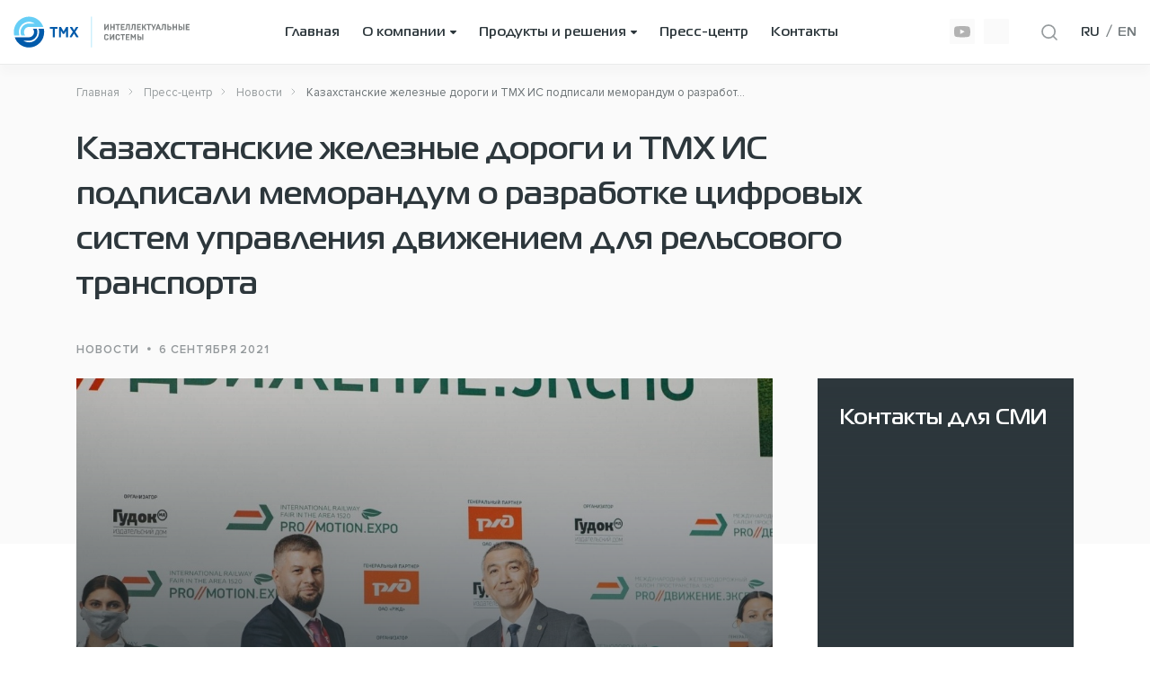

--- FILE ---
content_type: text/html; charset=UTF-8
request_url: https://tmhsmart.ru/press/news/kazakhstanskie-zheleznye-dorogi-i-lts-podpisali-memorandum-o-razrabotke-tsifrovykh-sistem-upravleniya/
body_size: 62597
content:

<!DOCTYPE html>


<html lang="ru" class="no-js">


<head>
    <meta charset="utf-8">
    <meta http-equiv="x-ua-compatible" content="ie=edge">
    <meta name="viewport" content="initial-scale=1.0, width=device-width">
    <meta name="HandheldFriendly" content="true">
            <meta name="robots" content="index, follow" />
<script data-skip-moving="true">(function(w, d, n) {var cl = "bx-core";var ht = d.documentElement;var htc = ht ? ht.className : undefined;if (htc === undefined || htc.indexOf(cl) !== -1){return;}var ua = n.userAgent;if (/(iPad;)|(iPhone;)/i.test(ua)){cl += " bx-ios";}else if (/Android/i.test(ua)){cl += " bx-android";}cl += (/(ipad|iphone|android|mobile|touch)/i.test(ua) ? " bx-touch" : " bx-no-touch");cl += w.devicePixelRatio && w.devicePixelRatio >= 2? " bx-retina": " bx-no-retina";var ieVersion = -1;if (/AppleWebKit/.test(ua)){cl += " bx-chrome";}else if ((ieVersion = getIeVersion()) > 0){cl += " bx-ie bx-ie" + ieVersion;if (ieVersion > 7 && ieVersion < 10 && !isDoctype()){cl += " bx-quirks";}}else if (/Opera/.test(ua)){cl += " bx-opera";}else if (/Gecko/.test(ua)){cl += " bx-firefox";}if (/Macintosh/i.test(ua)){cl += " bx-mac";}ht.className = htc ? htc + " " + cl : cl;function isDoctype(){if (d.compatMode){return d.compatMode == "CSS1Compat";}return d.documentElement && d.documentElement.clientHeight;}function getIeVersion(){if (/Opera/i.test(ua) || /Webkit/i.test(ua) || /Firefox/i.test(ua) || /Chrome/i.test(ua)){return -1;}var rv = -1;if (!!(w.MSStream) && !(w.ActiveXObject) && ("ActiveXObject" in w)){rv = 11;}else if (!!d.documentMode && d.documentMode >= 10){rv = 10;}else if (!!d.documentMode && d.documentMode >= 9){rv = 9;}else if (d.attachEvent && !/Opera/.test(ua)){rv = 8;}if (rv == -1 || rv == 8){var re;if (n.appName == "Microsoft Internet Explorer"){re = new RegExp("MSIE ([0-9]+[\.0-9]*)");if (re.exec(ua) != null){rv = parseFloat(RegExp.$1);}}else if (n.appName == "Netscape"){rv = 11;re = new RegExp("Trident/.*rv:([0-9]+[\.0-9]*)");if (re.exec(ua) != null){rv = parseFloat(RegExp.$1);}}}return rv;}})(window, document, navigator);</script>


<style type="text/css">@charset "UTF-8";html { line-height: 1.15; -webkit-text-size-adjust: 100%;}body { margin: 0;}main { display: block;}h1 { font-size: 2em; margin: 0.67em 0;}hr { -webkit-box-sizing: content-box; box-sizing: content-box; height: 0; overflow: visible;}pre { font-family: monospace, monospace; font-size: 1em;}a { background-color: transparent;}abbr[title] { border-bottom: none; text-decoration: underline; -webkit-text-decoration: underline dotted; text-decoration: underline dotted;}b,strong { font-weight: bolder;}code,kbd,samp { font-family: monospace, monospace; font-size: 1em;}small { font-size: 80%;}sub,sup { font-size: 75%; line-height: 0; position: relative; vertical-align: baseline;}sub { bottom: -0.25em;}sup { top: -0.5em;}img { border-style: none;}button,input,optgroup,select,textarea { font-family: inherit; font-size: 100%; line-height: 1.15; margin: 0;}button,input { overflow: visible;}button,select { text-transform: none;}button,[type="button"],[type="reset"],[type="submit"] { -webkit-appearance: button;}button::-moz-focus-inner,[type="button"]::-moz-focus-inner,[type="reset"]::-moz-focus-inner,[type="submit"]::-moz-focus-inner { border-style: none; padding: 0;}button:-moz-focusring,[type="button"]:-moz-focusring,[type="reset"]:-moz-focusring,[type="submit"]:-moz-focusring { outline: 1px dotted ButtonText;}fieldset { padding: 0.35em 0.75em 0.625em;}legend { -webkit-box-sizing: border-box; box-sizing: border-box; color: inherit; display: table; max-width: 100%; padding: 0; white-space: normal;}progress { vertical-align: baseline;}textarea { overflow: auto;}[type="checkbox"],[type="radio"] { -webkit-box-sizing: border-box; box-sizing: border-box; padding: 0;}[type="number"]::-webkit-inner-spin-button,[type="number"]::-webkit-outer-spin-button { height: auto;}[type="search"] { -webkit-appearance: textfield; outline-offset: -2px;}[type="search"]::-webkit-search-decoration { -webkit-appearance: none;}::-webkit-file-upload-button { -webkit-appearance: button; font: inherit;}details { display: block;}summary { display: list-item;}template { display: none;}[hidden] { display: none;}@font-face { font-family: 'feathericon'; src: url("/local/templates/common/assets/css/../fonts/feather/Feather.eot"); src: url("/local/templates/common/assets/css/../fonts/feather/Feather.eot?#iefix") format("embedded-opentype"), url("/local/templates/common/assets/css/../fonts/feather/Feather.woff") format("woff"), url("/local/templates/common/assets/css/../fonts/feather/Feather.ttf") format("truetype"), url("/local/templates/common/assets/css/../fonts/feather/Feather.svg") format("svg"); font-weight: normal; font-style: normal;}.fe { display: inline-block; font: normal normal normal 16px feathericon; font-size: inherit; text-rendering: auto; -webkit-font-smoothing: antialiased; -moz-osx-font-smoothing: grayscale;}.fe-activity:before { content: "\e900";}.fe-airplay:before { content: "\e901";}.fe-alert-circle:before { content: "\e902";}.fe-alert-octagon:before { content: "\e903";}.fe-alert-triangle:before { content: "\e904";}.fe-align-center:before { content: "\e905";}.fe-align-justify:before { content: "\e906";}.fe-align-left:before { content: "\e907";}.fe-align-right:before { content: "\e908";}.fe-anchor:before { content: "\e909";}.fe-aperture:before { content: "\e90a";}.fe-archive:before { content: "\e90b";}.fe-arrow-down:before { content: "\e90c";}.fe-arrow-down-circle:before { content: "\e90d";}.fe-arrow-down-left:before { content: "\e90e";}.fe-arrow-down-right:before { content: "\e90f";}.fe-arrow-left:before { content: "\e910";}.fe-arrow-left-circle:before { content: "\e911";}.fe-arrow-right:before { content: "\e912";}.fe-arrow-right-circle:before { content: "\e913";}.fe-arrow-up:before { content: "\e914";}.fe-arrow-up-circle:before { content: "\e915";}.fe-arrow-up-left:before { content: "\e916";}.fe-arrow-up-right:before { content: "\e917";}.fe-at-sign:before { content: "\e918";}.fe-award:before { content: "\e919";}.fe-bar-chart:before { content: "\e91a";}.fe-bar-chart-2:before { content: "\e91b";}.fe-battery:before { content: "\e91c";}.fe-battery-charging:before { content: "\e91d";}.fe-bell:before { content: "\e91e";}.fe-bell-off:before { content: "\e91f";}.fe-bluetooth:before { content: "\e920";}.fe-bold:before { content: "\e921";}.fe-book:before { content: "\e922";}.fe-book-open:before { content: "\e923";}.fe-bookmark:before { content: "\e924";}.fe-box:before { content: "\e925";}.fe-briefcase:before { content: "\e926";}.fe-calendar:before { content: "\e927";}.fe-camera:before { content: "\e928";}.fe-camera-off:before { content: "\e929";}.fe-cast:before { content: "\e92a";}.fe-check:before { content: "\e92b";}.fe-check-circle:before { content: "\e92c";}.fe-check-square:before { content: "\e92d";}.fe-chevron-down:before { content: "\e92e";}.fe-chevron-left:before { content: "\e92f";}.fe-chevron-right:before { content: "\e930";}.fe-chevron-up:before { content: "\e931";}.fe-chevrons-down:before { content: "\e932";}.fe-chevrons-left:before { content: "\e933";}.fe-chevrons-right:before { content: "\e934";}.fe-chevrons-up:before { content: "\e935";}.fe-chrome:before { content: "\e936";}.fe-circle:before { content: "\e937";}.fe-clipboard:before { content: "\e938";}.fe-clock:before { content: "\e939";}.fe-cloud:before { content: "\e93a";}.fe-cloud-drizzle:before { content: "\e93b";}.fe-cloud-lightning:before { content: "\e93c";}.fe-cloud-off:before { content: "\e93d";}.fe-cloud-rain:before { content: "\e93e";}.fe-cloud-snow:before { content: "\e93f";}.fe-code:before { content: "\e940";}.fe-codepen:before { content: "\e941";}.fe-command:before { content: "\e942";}.fe-compass:before { content: "\e943";}.fe-copy:before { content: "\e944";}.fe-corner-down-left:before { content: "\e945";}.fe-corner-down-right:before { content: "\e946";}.fe-corner-left-down:before { content: "\e947";}.fe-corner-left-up:before { content: "\e948";}.fe-corner-right-down:before { content: "\e949";}.fe-corner-right-up:before { content: "\e94a";}.fe-corner-up-left:before { content: "\e94b";}.fe-corner-up-right:before { content: "\e94c";}.fe-cpu:before { content: "\e94d";}.fe-credit-card:before { content: "\e94e";}.fe-crop:before { content: "\e94f";}.fe-crosshair:before { content: "\e950";}.fe-database:before { content: "\e951";}.fe-delete:before { content: "\e952";}.fe-disc:before { content: "\e953";}.fe-dollar-sign:before { content: "\e954";}.fe-download:before { content: "\e955";}.fe-download-cloud:before { content: "\e956";}.fe-droplet:before { content: "\e957";}.fe-edit:before { content: "\e958";}.fe-edit-2:before { content: "\e959";}.fe-edit-3:before { content: "\e95a";}.fe-external-link:before { content: "\e95b";}.fe-eye:before { content: "\e95c";}.fe-eye-off:before { content: "\e95d";}.fe-facebook:before { content: "\e95e";}.fe-fast-forward:before { content: "\e95f";}.fe-feather:before { content: "\e960";}.fe-file:before { content: "\e961";}.fe-file-minus:before { content: "\e962";}.fe-file-plus:before { content: "\e963";}.fe-file-text:before { content: "\e964";}.fe-film:before { content: "\e965";}.fe-filter:before { content: "\e966";}.fe-flag:before { content: "\e967";}.fe-folder:before { content: "\e968";}.fe-folder-minus:before { content: "\e969";}.fe-folder-plus:before { content: "\e96a";}.fe-gift:before { content: "\e96b";}.fe-git-branch:before { content: "\e96c";}.fe-git-commit:before { content: "\e96d";}.fe-git-merge:before { content: "\e96e";}.fe-git-pull-request:before { content: "\e96f";}.fe-github:before { content: "\e970";}.fe-gitlab:before { content: "\e971";}.fe-globe:before { content: "\e972";}.fe-grid:before { content: "\e973";}.fe-hard-drive:before { content: "\e974";}.fe-hash:before { content: "\e975";}.fe-headphones:before { content: "\e976";}.fe-heart:before { content: "\e977";}.fe-help-circle:before { content: "\e978";}.fe-home:before { content: "\e979";}.fe-image:before { content: "\e97a";}.fe-inbox:before { content: "\e97b";}.fe-info:before { content: "\e97c";}.fe-instagram:before { content: "\e97d";}.fe-italic:before { content: "\e97e";}.fe-layers:before { content: "\e97f";}.fe-layout:before { content: "\e980";}.fe-life-buoy:before { content: "\e981";}.fe-link:before { content: "\e982";}.fe-link-2:before { content: "\e983";}.fe-linkedin:before { content: "\e984";}.fe-list:before { content: "\e985";}.fe-loader:before { content: "\e986";}.fe-lock:before { content: "\e987";}.fe-log-in:before { content: "\e988";}.fe-log-out:before { content: "\e989";}.fe-mail:before, .footer-subscribe__field:before { content: "\e98a";}.fe-map:before { content: "\e98b";}.fe-map-pin:before { content: "\e98c";}.fe-maximize:before { content: "\e98d";}.fe-maximize-2:before { content: "\e98e";}.fe-menu:before, .header-content__button-menu:before { content: "\e98f";}.fe-message-circle:before { content: "\e990";}.fe-message-square:before { content: "\e991";}.fe-mic:before { content: "\e992";}.fe-mic-off:before { content: "\e993";}.fe-minimize:before { content: "\e994";}.fe-minimize-2:before { content: "\e995";}.fe-minus:before { content: "\e996";}.fe-minus-circle:before { content: "\e997";}.fe-minus-square:before { content: "\e998";}.fe-monitor:before { content: "\e999";}.fe-moon:before { content: "\e99a";}.fe-more-horizontal:before { content: "\e99b";}.fe-more-vertical:before { content: "\e99c";}.fe-move:before { content: "\e99d";}.fe-music:before { content: "\e99e";}.fe-navigation:before { content: "\e99f";}.fe-navigation-2:before { content: "\e9a0";}.fe-octagon:before { content: "\e9a1";}.fe-package:before { content: "\e9a2";}.fe-paperclip:before { content: "\e9a3";}.fe-pause:before { content: "\e9a4";}.fe-pause-circle:before { content: "\e9a5";}.fe-percent:before { content: "\e9a6";}.fe-phone:before { content: "\e9a7";}.fe-phone-call:before { content: "\e9a8";}.fe-phone-forwarded:before { content: "\e9a9";}.fe-phone-incoming:before { content: "\e9aa";}.fe-phone-missed:before { content: "\e9ab";}.fe-phone-off:before { content: "\e9ac";}.fe-phone-outgoing:before { content: "\e9ad";}.fe-pie-chart:before { content: "\e9ae";}.fe-play:before { content: "\e9af";}.fe-play-circle:before { content: "\e9b0";}.fe-plus:before { content: "\e9b1";}.fe-plus-circle:before { content: "\e9b2";}.fe-plus-square:before { content: "\e9b3";}.fe-pocket:before { content: "\e9b4";}.fe-power:before { content: "\e9b5";}.fe-printer:before { content: "\e9b6";}.fe-radio:before { content: "\e9b7";}.fe-refresh-ccw:before { content: "\e9b8";}.fe-refresh-cw:before { content: "\e9b9";}.fe-repeat:before { content: "\e9ba";}.fe-rewind:before { content: "\e9bb";}.fe-rotate-ccw:before { content: "\e9bc";}.fe-rotate-cw:before { content: "\e9bd";}.fe-rss:before { content: "\e9be";}.fe-save:before { content: "\e9bf";}.fe-scissors:before { content: "\e9c0";}.fe-search:before, .navbar-search__btn:before { content: "\e9c1";}.fe-send:before { content: "\e9c2";}.fe-server:before { content: "\e9c3";}.fe-settings:before { content: "\e9c4";}.fe-share:before { content: "\e9c5";}.fe-share-2:before { content: "\e9c6";}.fe-shield:before { content: "\e9c7";}.fe-shield-off:before { content: "\e9c8";}.fe-shopping-bag:before { content: "\e9c9";}.fe-shopping-cart:before { content: "\e9ca";}.fe-shuffle:before { content: "\e9cb";}.fe-sidebar:before { content: "\e9cc";}.fe-skip-back:before { content: "\e9cd";}.fe-skip-forward:before { content: "\e9ce";}.fe-slack:before { content: "\e9cf";}.fe-slash:before { content: "\e9d0";}.fe-sliders:before { content: "\e9d1";}.fe-smartphone:before { content: "\e9d2";}.fe-speaker:before { content: "\e9d3";}.fe-square:before { content: "\e9d4";}.fe-star:before { content: "\e9d5";}.fe-stop-circle:before { content: "\e9d6";}.fe-sun:before { content: "\e9d7";}.fe-sunrise:before { content: "\e9d8";}.fe-sunset:before { content: "\e9d9";}.fe-tablet:before { content: "\e9da";}.fe-tag:before { content: "\e9db";}.fe-target:before { content: "\e9dc";}.fe-terminal:before { content: "\e9dd";}.fe-thermometer:before { content: "\e9de";}.fe-thumbs-down:before { content: "\e9df";}.fe-thumbs-up:before { content: "\e9e0";}.fe-toggle-left:before { content: "\e9e1";}.fe-toggle-right:before { content: "\e9e2";}.fe-trash:before { content: "\e9e3";}.fe-trash-2:before { content: "\e9e4";}.fe-trending-down:before { content: "\e9e5";}.fe-trending-up:before { content: "\e9e6";}.fe-triangle:before { content: "\e9e7";}.fe-truck:before { content: "\e9e8";}.fe-tv:before { content: "\e9e9";}.fe-twitter:before { content: "\e9ea";}.fe-type:before { content: "\e9eb";}.fe-umbrella:before { content: "\e9ec";}.fe-underline:before { content: "\e9ed";}.fe-unlock:before { content: "\e9ee";}.fe-upload:before { content: "\e9ef";}.fe-upload-cloud:before { content: "\e9f0";}.fe-user:before { content: "\e9f1";}.fe-user-check:before { content: "\e9f2";}.fe-user-minus:before { content: "\e9f3";}.fe-user-plus:before { content: "\e9f4";}.fe-user-x:before { content: "\e9f5";}.fe-users:before { content: "\e9f6";}.fe-video:before { content: "\e9f7";}.fe-video-off:before { content: "\e9f8";}.fe-voicemail:before { content: "\e9f9";}.fe-volume:before { content: "\e9fa";}.fe-volume-1:before { content: "\e9fb";}.fe-volume-2:before { content: "\e9fc";}.fe-volume-x:before { content: "\e9fd";}.fe-watch:before { content: "\e9fe";}.fe-wifi:before { content: "\e9ff";}.fe-wifi-off:before { content: "\ea00";}.fe-wind:before { content: "\ea01";}.fe-x:before { content: "\ea02";}.fe-x-circle:before { content: "\ea03";}.fe-x-square:before { content: "\ea04";}.fe-youtube:before { content: "\ea05";}.fe-zap:before { content: "\ea06";}.fe-zap-off:before { content: "\ea07";}.fe-zoom-in:before { content: "\ea08";}.fe-zoom-out:before { content: "\ea09";}@font-face { font-family: 'ProximaNova'; src: url("/local/templates/common/assets/css/../fonts/ProximaNova/ProximaNova-Thin.eot"); src: url("/local/templates/common/assets/css/../fonts/ProximaNova/ProximaNova-Thin.eot?#iefix") format("embedded-opentype"), url("/local/templates/common/assets/css/../fonts/ProximaNova/ProximaNova-Thin.woff") format("woff"), url("/local/templates/common/assets/css/../fonts/ProximaNova/ProximaNova-Thin.ttf") format("truetype"); font-weight: 100; font-style: normal;}@font-face { font-family: 'ProximaNova'; src: url("/local/templates/common/assets/css/../fonts/ProximaNova/ProximaNova-Light.eot"); src: url("/local/templates/common/assets/css/../fonts/ProximaNova/ProximaNova-Light.eot?#iefix") format("embedded-opentype"), url("/local/templates/common/assets/css/../fonts/ProximaNova/ProximaNova-Light.woff") format("woff"), url("/local/templates/common/assets/css/../fonts/ProximaNova/ProximaNova-Light.ttf") format("truetype"); font-weight: 300; font-style: normal;}@font-face { font-family: 'ProximaNova'; src: url("/local/templates/common/assets/css/../fonts/ProximaNova/ProximaNova-Regular.eot"); src: url("/local/templates/common/assets/css/../fonts/ProximaNova/ProximaNova-Regular.eot?#iefix") format("embedded-opentype"), url("/local/templates/common/assets/css/../fonts/ProximaNova/ProximaNova-Regular.woff") format("woff"), url("/local/templates/common/assets/css/../fonts/ProximaNova/ProximaNova-Regular.ttf") format("truetype"); font-weight: 400; font-style: normal;}@font-face { font-family: 'ProximaNova'; src: url("/local/templates/common/assets/css/../fonts/ProximaNova/ProximaNova-Semibold.eot"); src: url("/local/templates/common/assets/css/../fonts/ProximaNova/ProximaNova-Semibold.eot?#iefix") format("embedded-opentype"), url("/local/templates/common/assets/css/../fonts/ProximaNova/ProximaNova-Semibold.woff") format("woff"), url("/local/templates/common/assets/css/../fonts/ProximaNova/ProximaNova-Semibold.ttf") format("truetype"); font-weight: 600; font-style: normal;}@font-face { font-family: 'ProximaNova'; src: url("/local/templates/common/assets/css/../fonts/ProximaNova/ProximaNova-Bold.eot"); src: url("/local/templates/common/assets/css/../fonts/ProximaNova/ProximaNova-Bold.eot?#iefix") format("embedded-opentype"), url("/local/templates/common/assets/css/../fonts/ProximaNova/ProximaNova-Bold.woff") format("woff"), url("/local/templates/common/assets/css/../fonts/ProximaNova/ProximaNova-Bold.ttf") format("truetype"); font-weight: 700; font-style: normal;}@font-face { font-family: 'Magistral'; src: url("/local/templates/common/assets/css/../fonts/Magistral/Magistral-Regular.eot"); src: url("/local/templates/common/assets/css/../fonts/Magistral/Magistral-Regular.eot?#iefix") format("embedded-opentype"), url("/local/templates/common/assets/css/../fonts/Magistral/Magistral-Regular.woff") format("woff"), url("/local/templates/common/assets/css/../fonts/Magistral/Magistral-Regular.ttf") format("truetype"); font-weight: 400; font-style: normal;}@font-face { font-family: 'Magistral'; src: url("/local/templates/common/assets/css/../fonts/Magistral/Magistral-Medium.eot"); src: url("/local/templates/common/assets/css/../fonts/Magistral/Magistral-Medium.eot?#iefix") format("embedded-opentype"), url("/local/templates/common/assets/css/../fonts/Magistral/Magistral-Medium.woff") format("woff"), url("/local/templates/common/assets/css/../fonts/Magistral/Magistral-Medium.ttf") format("truetype"); font-weight: 500; font-style: normal;}@font-face { font-family: 'Magistral'; src: url("/local/templates/common/assets/css/../fonts/Magistral/Magistral-Bold.eot"); src: url("/local/templates/common/assets/css/../fonts/Magistral/Magistral-Bold.eot?#iefix") format("embedded-opentype"), url("/local/templates/common/assets/css/../fonts/Magistral/Magistral-Bold.woff") format("woff"), url("/local/templates/common/assets/css/../fonts/Magistral/Magistral-Bold.ttf") format("truetype"); font-weight: 700; font-style: normal;}* { -webkit-box-sizing: border-box; box-sizing: border-box;}*::before, *::after { -webkit-box-sizing: inherit; box-sizing: inherit;}html { height: 100%; font: 400 16px / 1.35 'ProximaNova', sans-serif;}body { color: #2D373C; background-color: #FFF;}h1, h2, h3, h4, h5, h6 { color: #2D373C; font-weight: 500; line-height: 1.1; margin: 0; font-family: 'Magistral';}h1 { font-size: 28px; line-height: 1.2;}@media (min-width: 768px) { h1 { font-size: 40px; }}@media (min-width: 993px) { h1 { font-size: 50px; }}h2 { font-size: 22px;}@media (min-width: 768px) { h2 { font-size: 32px; }}@media (min-width: 1024px) { h2 { font-size: 34px; }}@media (min-width: 1200px) { h2 { font-size: 36px; }}h3 { font-size: 28px;}@media (min-width: 1024px) { h3 { font-size: 32px; }}@media (min-width: 1200px) { h3 { font-size: 36px; line-height: 50px; }}h4 { font-size: 22px;}@media (min-width: 1024px) { h4 { font-size: 25px; }}@media (min-width: 1200px) { h4 { font-size: 30px; }}h5 { font-size: 20px; line-height: 1.4;}@media (min-width: 1024px) { h5 { font-size: 24px; line-height: 32px; }}@media (min-width: 1200px) { h5 { font-size: 24px; line-height: 38px; }}h6 { font-size: 20px;}img { max-width: 100%; height: auto; vertical-align: middle;}button { cursor: pointer;}a { -webkit-text-decoration-skip-ink: none; text-decoration-skip-ink: none; -webkit-transition: 0.4s; transition: 0.4s; color: inherit; text-decoration: none;}a:hover { -webkit-transition: 0.4s; transition: 0.4s;}a, button, input { outline: 0;}.container { margin: 0 auto; padding-left: 15px; padding-right: 15px; max-width: 1140px; width: 100%;}.container.is-large { max-width: 1330px;}.input { width: 100%; padding: 12px 20px; background: #FAFAFA; border-radius: 5px; border: 0; outline: 0; -webkit-transition: 0.5s; transition: 0.5s; border-radius: 0;}.input:active, .input:focus { -webkit-transition: 0.5s; transition: 0.5s;}.input::-webkit-input-placeholder { font-size: 15px; line-height: 18px; color: #2D373C; opacity: 0.5;}.input::-moz-placeholder { font-size: 15px; line-height: 18px; color: #2D373C; opacity: 0.5;}.input:-ms-input-placeholder { font-size: 15px; line-height: 18px; color: #2D373C; opacity: 0.5;}.input::-ms-input-placeholder { font-size: 15px; line-height: 18px; color: #2D373C; opacity: 0.5;}.input::placeholder { font-size: 15px; line-height: 18px; color: #2D373C; opacity: 0.5;}.page { display: -webkit-box; display: -ms-flexbox; display: flex; -webkit-box-orient: vertical; -webkit-box-direction: normal; -ms-flex-direction: column; flex-direction: column; min-height: 100%; overflow-x: hidden;}.page__header, .page__footer { -webkit-box-flex: 0; -ms-flex: 0 0 auto; flex: 0 0 auto;}.page__header { position: fixed; top: 0; left: 0; z-index: 99; width: 100%;}.page__wrapper { display: -webkit-box; display: -ms-flexbox; display: flex; -webkit-box-orient: vertical; -webkit-box-direction: normal; -ms-flex-direction: column; flex-direction: column; -webkit-box-flex: 1; -ms-flex: 1 1 auto; flex: 1 1 auto; min-width: 0;}.page__body { -webkit-box-flex: 1; -ms-flex: 1 1 auto; flex: 1 1 auto; min-width: 0;}.page__footer { margin-top: auto;}.page.fancybox-active { overflow-y: hidden;}.page.is-homepage { padding-top: 0;}.page-body { position: relative; z-index: 1; -webkit-box-flex: 1; -ms-flex: 1 1 auto; flex: 1 1 auto; min-width: 0;}.page__footer { margin-top: auto; -webkit-box-flex: 0; -ms-flex: 0 0 auto; flex: 0 0 auto;}.link-more { display: -webkit-inline-box; display: -ms-inline-flexbox; display: inline-flex; -webkit-box-align: center; -ms-flex-align: center; align-items: center; position: relative; color: #2A97DB; font-size: 14px; font-weight: 500; line-height: 17px; font-family: 'Magistral'; letter-spacing: 0.05em; text-transform: uppercase; white-space: nowrap;}.link-more:after { content: ''; -ms-flex-negative: 0; flex-shrink: 0; margin-left: 8px; width: 12px; height: 12px; margin-top: -2px; -webkit-transition: 0.5s; transition: 0.5s; background-image: url("data:image/svg+xml,%3Csvg width='12' height='12' viewBox='0 0 12 12' fill='none' xmlns='http://www.w3.org/2000/svg'%3E%3Cpath d='M1.20005 5.99998L10.8 5.99998' stroke='%232A97DB' stroke-width='1.5' stroke-linecap='round' stroke-linejoin='round'/%3E%3Cpath d='M6.00005 1.2L10.8 6L6.00005 10.8' stroke='%232A97DB' stroke-width='1.5' stroke-linecap='round' stroke-linejoin='round'/%3E%3C/svg%3E%0A");}.link-more:hover { opacity: 0.85;}.link-more:hover:after { -webkit-transform: scale(1.2); transform: scale(1.2); -webkit-transition: 0.5s; transition: 0.5s;}.main-header { padding: 15px 0; background: #FAFAFA;}@media (min-width: 1024px) { .main-header { padding: 20px 0 30px; }}.main-header__breadcrumbs { margin-bottom: 15px;}@media (min-width: 1024px) { .main-header__breadcrumbs { margin-bottom: 30px; }}@media (min-width: 1024px) { .main-header__inner { display: -webkit-box; display: -ms-flexbox; display: flex; }}.main-header__main { -webkit-box-flex: 1; -ms-flex: 1 1 auto; flex: 1 1 auto; min-width: 0;}.main-header__aside { margin-top: 15px;}@media (min-width: 1024px) { .main-header__aside { margin-top: 5px; margin-left: auto; }}.main-header__caption { margin-top: 15px; font-size: 14px; color: #2D373C; opacity: 0.7;}@media (min-width: 1024px) { .main-header__caption { margin-top: 25px; font-size: 16px; }}.main-header__search { width: 100%; display: -webkit-box; display: -ms-flexbox; display: flex;}.main-header__label { display: -webkit-box; display: -ms-flexbox; display: flex; width: 100%; position: relative;}.main-header__input { width: 100%; height: 65px; background: #FFFFFF; border: 1px solid #D2D8DA; -webkit-box-shadow: 0px 10px 30px rgba(45, 55, 60, 0.07); box-shadow: 0px 10px 30px rgba(45, 55, 60, 0.07); border-radius: 5px; padding-left: 60px;}.main-header__icon { position: absolute; top: 50%; -webkit-transform: translateY(-50%); transform: translateY(-50%); left: 20px;}.main-content { padding: 30px 0; background: #fff;}@media (min-width: 1024px) { .main-content { padding: 50px 0 100px; }}.main-content .section-default { padding-top: 0; width: 100%;}.main-content .section-default .section-default__inner { padding-top: 0;}.main-content .section-default:last-child .section-default__inner { padding-bottom: 0;}.main-content.is-error { height: calc(100vh - 81px - 104px - 54px); background-position-x: right; background-repeat: no-repeat; background-size: 0%; display: -webkit-box; display: -ms-flexbox; display: flex; -webkit-box-align: center; -ms-flex-align: center; align-items: center;}@media (min-width: 1024px) { .main-content.is-error { background-size: contain; }}.review-modal { display: none; max-width: 500px !important;}.stats__grid { display: -webkit-box; display: -ms-flexbox; display: flex; -ms-flex-wrap: wrap; flex-wrap: wrap; margin-bottom: -20px; margin-left: -10px; margin-right: -10px;}@media (min-width: 768px) { .stats__grid { margin-right: -60px; margin-bottom: -35px; margin-left: 15px; }}.stats__column { -webkit-box-flex: 0; -ms-flex: 0 0 50%; flex: 0 0 50%; max-width: 50%; margin-bottom: 20px; padding: 0 10px;}@media (min-width: 768px) { .stats__column { padding: 0; -webkit-box-flex: 0; -ms-flex: 0 0 175px; flex: 0 0 175px; max-width: 175px; margin-right: 60px; margin-bottom: 35px; }}.stats__card { position: relative;}.stats__card::before { content: ''; position: absolute; left: -20px; top: 0; display: block; width: 103px; z-index: -1; height: 62px; background-image: url("data:image/svg+xml,%3Csvg width='103' height='62' viewBox='0 0 103 62' fill='none' xmlns='http://www.w3.org/2000/svg'%3E%3Cpath d='M103 0L54.6956 62L0.195493 62.0001L48.6206 0.000919342L103 0Z' fill='%23F6F6F6'/%3E%3C/svg%3E%0A");}.stats__value { display: -webkit-box; display: -ms-flexbox; display: flex; -webkit-box-align: end; -ms-flex-align: end; align-items: flex-end; font-weight: bold; font-size: 30px; line-height: 30px; color: #2A97DB;}.stats__value span { font-size: 20px; margin-left: 5px; display: block; margin-bottom: -5px;}@media (min-width: 640px) { .stats__value { font-size: 50px; line-height: 61px; } .stats__value span { font-size: 25px; }}.stats__caption { margin-top: 10px; font-weight: 600; font-size: 15px; line-height: 18px; color: #2D373C; opacity: 0.8;}@media (min-width: 768px) { .stats__caption { max-width: 195px; }}.other-card { position: relative; z-index: 1;}.other-card:before { content: ''; position: absolute; left: 0; top: 0; right: 0; width: 100%; height: 100%; background: -webkit-linear-gradient(25deg, #2D373C 1.35%, rgba(45, 55, 60, 0) 97.84%); background: linear-gradient(65deg, #2D373C 1.35%, rgba(45, 55, 60, 0) 97.84%); z-index: 1;}.other-card:after { content: ''; position: absolute; left: 0; right: 0; top: 0; width: 100%; height: 100%; background: rgba(3, 37, 73, 0.2); z-index: 1;}.other-card__photo { position: relative; padding-bottom: 75%;}@media (min-width: 640px) { .other-card__photo { padding-bottom: 40%; }}@media (min-width: 768px) { .other-card__photo { padding-bottom: 70%; }}@media (min-width: 1024px) { .other-card__photo { padding-bottom: 64%; }}.other-card__img { position: absolute; left: 0; top: 0; width: 100%; height: 100%; -o-object-fit: cover; object-fit: cover;}.other-card__data { display: -webkit-box; display: -ms-flexbox; display: flex; -webkit-box-orient: vertical; -webkit-box-direction: normal; -ms-flex-direction: column; flex-direction: column; position: absolute; left: 0; bottom: 0; right: 0; width: 100%; height: 100%; padding: 20px; z-index: 2; color: #fff;}@media (min-width: 1200px) { .other-card__data { padding: 40px 35px; }}.other-card__title { font-family: 'Magistral'; font-weight: 500; font-size: 22px; line-height: 36px; color: #FFFFFF;}@media (min-width: 1024px) { .other-card__title { font-size: 30px; }}.other-card__caption { margin-top: 15px; font-size: 14px;}@media (min-width: 1024px) { .other-card__caption { max-width: 400px; margin-top: 25px; font-size: 15px; }}.other-card__footer { margin-top: auto;}.services-modal { position: relative; width: 90% !important; padding: 15px !important; background: #FFFFFF; border-radius: 5px;}@media (min-width: 640px) { .services-modal { padding: 20px !important; max-width: 940px !important; }}@media (min-width: 1024px) { .services-modal { padding: 40px 45px 45px 45px !important; }}.services-modal__close { position: absolute; right: -25px; top: 0;}@media (min-width: 640px) { .services-modal__close { right: -40px; top: 0; }}.services-modal__title { margin-bottom: 15px;}@media (min-width: 1024px) { .services-modal__title { margin-bottom: 35px; }}.services-modal__grid { display: -webkit-box; display: -ms-flexbox; display: flex; -ms-flex-wrap: wrap; flex-wrap: wrap; margin: 0 -7px -15px;}@media (min-width: 1024px) { .services-modal__grid { margin: 0 -15px -30px; }}.services-modal__column { width: 100%; padding: 0 7px; margin-bottom: 15px;}@media (min-width: 1024px) { .services-modal__column { padding: 0 15px; margin-bottom: 30px; }}@media (min-width: 640px) { .services-modal__column.col-3 { -webkit-box-flex: 0; -ms-flex: 0 0 50%; flex: 0 0 50%; max-width: 50%; }}@media (min-width: 1024px) { .services-modal__column.col-3 { -webkit-box-flex: 0; -ms-flex: 0 0 33.33%; flex: 0 0 33.33%; max-width: 33.33%; }}.services-card { position: relative;}.services-card__photo { position: relative; padding-bottom: 100%; z-index: 1;}.services-card__photo:before { content: ''; position: absolute; left: 0; top: 0; width: 100%; height: 100%; background: -webkit-linear-gradient(38deg, rgba(45, 55, 60, 0.8) 1.35%, rgba(45, 55, 60, 0) 97.84%); background: linear-gradient(52deg, rgba(45, 55, 60, 0.8) 1.35%, rgba(45, 55, 60, 0) 97.84%); z-index: 2;}.services-card__img { position: absolute; left: 0; right: 0; width: 100%; height: 100%; -o-object-fit: cover; object-fit: cover;}.services-card__data { position: absolute; left: 0; bottom: 0; right: 0; z-index: 9; color: #fff;}.services-card__header { padding: 15px 20px; min-height: 105px; text-align: left;}.services-card__title { font-weight: 600; font-size: 18px; line-height: 140%; color: #FFFFFF;}.services-card__list { margin: 10px 0 0 0; padding: 0; list-style-type: none;}.services-card__item { margin-bottom: 5px; font-size: 15px; color: #FFFFFF;}.services-card__item:last-child { margin-bottom: 0;}.services-card__footer { border-top: 1px solid rgba(255, 255, 255, 0.5);}.services-card__more { display: -webkit-box; display: -ms-flexbox; display: flex; -webkit-box-align: center; -ms-flex-align: center; align-items: center; -webkit-box-pack: center; -ms-flex-pack: center; justify-content: center; margin-top: -1px; width: 100%; height: 54px; font-weight: 600; font-size: 12px; line-height: 100%; letter-spacing: 0.07em; text-transform: uppercase; color: #FFFFFF;}.services-card__more:hover { background: -webkit-linear-gradient(349.86deg, #2A97DB -11.23%, #114781 169.7%), #2A97DB; background: linear-gradient(100.14deg, #2A97DB -11.23%, #114781 169.7%), #2A97DB;}.function__grid { position: relative; display: -webkit-box; display: -ms-flexbox; display: flex; -webkit-box-align: center; -ms-flex-align: center; align-items: center; -webkit-box-pack: center; -ms-flex-pack: center; justify-content: center; width: 970px; margin: 0 auto;}@media (max-width: 1023px) { .function__grid { -webkit-box-orient: vertical; -webkit-box-direction: normal; -ms-flex-direction: column; flex-direction: column; -webkit-box-align: start; -ms-flex-align: start; align-items: flex-start; -webkit-box-pack: start; -ms-flex-pack: start; justify-content: flex-start; width: auto; } .main-header { padding-bottom: 30px; }}@media (min-width: 1200px) { .function__grid { width: auto; }}.function__item { position: absolute; left: 0; top: 0; padding: 20px 25px 20px 20px; background: #F4FAFD; -webkit-box-shadow: 0px 1px 0px #2A97DB; box-shadow: 0px 1px 0px #2A97DB; cursor: pointer;}@media (max-width: 1023px) { .function__item { position: static; margin-bottom: 20px; width: 100%; min-width: 320px; }}.function__item:before { content: ''; position: absolute; right: -14px; bottom: -15px; width: 30px; height: 30px; background: #fff; z-index: 3; border-left: 1px solid #2A97DB; -webkit-transform: rotate(45deg); transform: rotate(45deg); display: none;}@media (min-width: 1200px) { .function__item:before { display: block; }}.function__item::after { display: none;}@media (min-width: 1024px) { .function__item::after { display: block; }}.function__item.is-right { left: auto; right: 0;}.function__item:hover .function__dropdown { opacity: 1; visibility: visible; -webkit-transition: 0.3s; transition: 0.3s;}@media (max-width: 1023px) { .function__inner { position: relative; }}@media (max-width: 1023px) { .function__center { -webkit-box-ordinal-group: 2; -ms-flex-order: 1; order: 1; position: absolute; right: -70px; top: 0; width: 555px; }}@media (max-width: 639px) { .function__center { display: none; }}.function__left { z-index: 2;}@media (max-width: 639px) { .function__left { width: 100%; }}.function__left .function__item:first-child { top: 123px; left: 25px;}@media (min-width: 1200px) { .function__left .function__item:first-child { top: 140px; left: 65px; }}.function__left .function__item:first-child:after { content: ''; position: absolute; right: -155px; bottom: -64px; display: block; width: 155px; height: 84px; background: url(/local/templates/common/assets/css/../img/general/function/2.svg) no-repeat; z-index: 5; display: none;}@media (min-width: 1024px) { .function__left .function__item:first-child:after { display: block; }}.function__left .function__item:last-child { top: 269px; left: -10px;}@media (min-width: 1200px) { .function__left .function__item:last-child { top: 295px; left: 35px; }}.function__left .function__item:last-child:after { content: ''; position: absolute; right: -194px; bottom: -19px; display: block; width: 195px; height: 84px; background: url(/local/templates/common/assets/css/../img/general/function/3.svg) no-repeat; z-index: 5; display: none;}@media (min-width: 1024px) { .function__left .function__item:last-child:after { display: block; }}.function__right { z-index: 2;}@media (max-width: 639px) { .function__right { width: 100%; }}.function__right .function__item { left: auto;}.function__right .function__item:before { content: ''; position: absolute; right: auto; left: -13px; bottom: -17px; width: 30px; height: 30px; background: #fff; z-index: 3; border-left: 0; border-top: 1px solid #2A97DB; -webkit-transform: rotate(40deg); transform: rotate(40deg);}.function__right .function__item:first-child { top: 223px; right: 0px;}@media (min-width: 1200px) { .function__right .function__item:first-child { right: -70px; }}.function__right .function__item:first-child:after { content: ''; position: absolute; left: -98px; bottom: 61px; display: block; width: 210px; height: 120px; background: url(/local/templates/common/assets/css/../img/general/function/4.svg) no-repeat; z-index: 5; display: none;}@media (min-width: 1024px) { .function__right .function__item:first-child:after { display: block; }}@media (min-width: 1200px) { .function__right .function__item:first-child:after { left: -190px; bottom: 0px; width: 210px; height: 177px; }}.function__right .function__item:last-child { top: 365px; right: -17px;}.function__right .function__item:last-child:after { content: ''; position: absolute; display: block; left: -446px; bottom: -62px; width: 449px; height: 163px; background: url(/local/templates/common/assets/css/../img/general/function/5.svg) no-repeat; z-index: 5; display: none;}@media (min-width: 1024px) { .function__right .function__item:last-child:after { display: block; }}@media (min-width: 1200px) { .function__right .function__item:last-child:after { left: -517px; bottom: -62px; width: 520px; height: 163px; }}.function__text { display: -webkit-box; display: -ms-flexbox; display: flex; -webkit-box-align: center; -ms-flex-align: center; align-items: center; -webkit-box-pack: justify; -ms-flex-pack: justify; justify-content: space-between; font-family: 'Magistral'; font-weight: 500; font-size: 16px; line-height: 20px; color: #2A97DB;}@media (min-width: 1024px) { .function__text { text-align: center; -webkit-box-align: center; -ms-flex-align: center; align-items: center; -webkit-box-pack: center; -ms-flex-pack: center; justify-content: center; }}.function__info { display: -webkit-box; display: -ms-flexbox; display: flex; -webkit-box-align: center; -ms-flex-align: center; align-items: center; -webkit-box-pack: center; -ms-flex-pack: center; justify-content: center; -ms-flex-negative: 0; flex-shrink: 0; width: 22px; height: 22px; margin-left: 10px; border-radius: 50%; background: #E0F0FA; cursor: pointer;}.function__dropdown { padding: 20px; position: absolute; left: 0; right: 0; bottom: calc(100% + 10px); width: 100%; font-size: 13px; line-height: 140%; color: #2D373C; background: #FFFFFF; opacity: 0; visibility: hidden; -webkit-transition: 0.3s; transition: 0.3s; -webkit-box-shadow: 0px 10px 60px rgba(154, 170, 189, 0.25); box-shadow: 0px 10px 60px rgba(154, 170, 189, 0.25);}@media (min-width: 1024px) { .function__dropdown { font-size: 15px; }}.actual__title { margin-bottom: 30px;}.actual__grid { display: -webkit-box; display: -ms-flexbox; display: flex; -ms-flex-wrap: wrap; flex-wrap: wrap; margin: 0 -7px -14px;}@media (min-width: 1024px) { .actual__grid { margin: 0 -15px -30px; }}.actual__column { width: 100%; padding: 0 7px; margin-bottom: 14px;}@media (min-width: 640px) { .actual__column { -webkit-box-flex: 0; -ms-flex: 0 0 50%; flex: 0 0 50%; max-width: 50%; }}@media (min-width: 1024px) { .actual__column { padding: 0 15px; margin-bottom: 30px; }}@media (min-width: 1200px) { .actual__column { -webkit-box-flex: 0; -ms-flex: 0 0 25%; flex: 0 0 25%; max-width: 25%; padding: 0 15px; margin-bottom: 30px; }}.actual-card { position: relative;}.actual-card__photo { position: relative; padding-bottom: 60%;}@media (min-width: 480px) { .actual-card__photo { padding-bottom: 50%; }}@media (min-width: 1200px) { .actual-card__photo { padding-bottom: 100%; }}.actual-card__photo::before { content: ''; position: absolute; left: 0; right: 0; top: 0; width: 100%; height: 100%; background: -webkit-gradient(linear, left bottom, left top, color-stop(1.35%, rgba(45, 55, 60, 0.8)), color-stop(97.84%, rgba(45, 55, 60, 0))); background: -webkit-linear-gradient(bottom, rgba(45, 55, 60, 0.8) 1.35%, rgba(45, 55, 60, 0) 97.84%); background: linear-gradient(0deg, rgba(45, 55, 60, 0.8) 1.35%, rgba(45, 55, 60, 0) 97.84%); z-index: 2;}.actual-card__img { position: absolute; left: 0; right: 0; top: 0; width: 100%; height: 100%; -o-object-fit: cover; object-fit: cover;}.actual-card__data { position: absolute; left: 0; bottom: 0; right: 0; width: 100%; min-height: 150px; padding: 20px; color: #fff; z-index: 4;}@media (max-width: 639px) { .actual-card__data { min-height: auto; }}.actual-card__header { display: -webkit-box; display: -ms-flexbox; display: flex; -webkit-box-align: center; -ms-flex-align: center; align-items: center;}.actual-card__number { position: relative; font-family: 'Magistral'; font-weight: 500; font-size: 30px; line-height: 140%; color: #FFFFFF; margin-right: 30px;}.actual-card__number::after { content: ''; position: absolute; right: -2px; top: 2px; height: 38px; width: 13px; background: -webkit-gradient(linear, left bottom, left top, from(#2A97DB), to(#2A97DB)); background: -webkit-linear-gradient(bottom, #2A97DB, #2A97DB); background: linear-gradient(0deg, #2A97DB, #2A97DB); -webkit-transform: skew(-37deg); transform: skew(-37deg); z-index: -1;}.actual-card__title { font-weight: 600; font-size: 18px;}.actual-card__caption { margin-top: 10px; font-size: 14px; line-height: 130%; color: #FFFFFF;}.search-result { display: -webkit-box; display: -ms-flexbox; display: flex; margin: 0 -15px; -webkit-box-orient: vertical; -webkit-box-direction: normal; -ms-flex-direction: column; flex-direction: column;}@media (min-width: 768px) { .search-result { -webkit-box-orient: horizontal; -webkit-box-direction: normal; -ms-flex-direction: row; flex-direction: row; }}.search-result__aside { padding: 0 15px; width: 100%; margin-bottom: 20px;}@media (min-width: 768px) { .search-result__aside { -webkit-box-flex: 0; -ms-flex: 0 0 285px; flex: 0 0 285px; max-width: 285px; margin-bottom: 0; }}.search-result__filter { display: -webkit-box; display: -ms-flexbox; display: flex; -webkit-box-orient: vertical; -webkit-box-direction: normal; -ms-flex-direction: column; flex-direction: column; padding: 30px 20px; background: #FAFAFA;}.search-result__label { display: -webkit-box; display: -ms-flexbox; display: flex; -webkit-box-align: center; -ms-flex-align: center; align-items: center; margin-bottom: 20px;}.search-result__label span { font-weight: 600; font-size: 14px; line-height: 130%; color: #2D373C;}@media (min-width: 640px) { .search-result__label span { font-size: 17px; }}.search-result__label:last-child { margin: 0;}.search-result__checkbox { margin-right: 10px;}.search-result__content { width: 100%; padding: 0 15px;}.search-result__item { padding-bottom: 30px; margin-bottom: 30px; border-bottom: 1px solid #EAEBEB;}.search-result__card { display: -webkit-box; display: -ms-flexbox; display: flex; -webkit-box-orient: vertical; -webkit-box-direction: normal; -ms-flex-direction: column; flex-direction: column;}@media (min-width: 640px) { .search-result__card { -webkit-box-orient: horizontal; -webkit-box-direction: normal; -ms-flex-direction: row; flex-direction: row; }}.search-result__img { width: 100%; padding-bottom: 60%; position: relative; margin-right: 25px; margin-bottom: 20px;}@media (min-width: 640px) { .search-result__img { -webkit-box-flex: 0; -ms-flex: 0 0 200px; flex: 0 0 200px; max-width: 200px; margin-bottom: 0; padding-bottom: 20%; }}@media (min-width: 1024px) { .search-result__img { -webkit-box-flex: 0; -ms-flex: 0 0 265px; flex: 0 0 265px; max-width: 265px; margin-bottom: 0; padding-bottom: 20%; }}.search-result__img img { position: absolute; top: 0; left: 0; width: 100%; height: 100%; -o-object-fit: cover; object-fit: cover;}.search-result__name { font-weight: 600; font-size: 16px; line-height: 130%; color: #2D373C; margin-top: 0; margin-bottom: 20px;}@media (min-width: 640px) { .search-result__name { font-size: 18px; }}@media (min-width: 1024px) { .search-result__name { font-size: 24px; }}.search-result__description { font-weight: normal; font-size: 14px; line-height: 140%; color: #2D373C;}@media (min-width: 640px) { .search-result__description { font-size: 16px; }}@media (min-width: 1024px) { .search-result__description { font-size: 18px; }}.section-default.is-transparent { background: transparent;}.error__body { max-width: 580px;}.error__title { font-weight: bold; font-size: 28px; line-height: 110%; -webkit-font-feature-settings: 'liga' off, 'calt' off, 'kern' off; font-feature-settings: 'liga' off, 'calt' off, 'kern' off; color: #222B45; margin-bottom: 40px;}@media (min-width: 640px) { .error__title { font-size: 42px; }}@media (min-width: 1024px) { .error__title { font-size: 64px; }}.error__description { font-weight: normal; font-size: 14px; line-height: 150%; color: #2D373C; display: block; margin-bottom: 40px;}@media (min-width: 640px) { .error__description { font-size: 16px; }}@media (min-width: 1024px) { .error__description { font-size: 22px; }}.news-list__grid { display: -webkit-box; display: -ms-flexbox; display: flex; -ms-flex-wrap: wrap; flex-wrap: wrap; margin: 0 -15px;}.news-pagination { margin: 0 auto; display: flex; justify-content: center;}.news-list__more { font-family: 'Magistral'; font-weight: 500; font-size: 14px; line-height: 140%; color: #2D373C; cursor: pointer; white-space: nowrap;}.news-list__col { width: 33.3334%; padding: 0 15px; margin-bottom: 30px;}.news__filter .jq-selectbox__select { box-shadow: none; border: none; background: transparent; font-family: 'Magistral'; font-weight: 500; font-size: 14px; line-height: 140%; color: #2D373C; display: flex; align-items: center; outline: none;}.news__filter .jq-selectbox__trigger { border: none;}.news__filter .jq-selectbox__trigger-arrow { border-top-color: #2D373C;}.news__filter .jq-selectbox__select:hover { background: transparent;}.news__filter.jq-selectbox.focused .jq-selectbox__select { border: none;}.news__filter.jq-selectbox li.selected,.news__filter.jq-selectbox li:hover { background: linear-gradient(100.14deg, #2A97DB -11.23%, #114781 169.7%), #2A97DB;}.news__filter.jq-selectbox .jq-selectbox__dropdown { border-radius: 0; box-shadow: none;}.news__filter.jq-selectbox li { font-family: 'Magistral'; font-weight: 500; font-size: 14px; line-height: 140%;}.activity-card { display: -webkit-box; display: -ms-flexbox; display: flex; -webkit-box-orient: vertical; -webkit-box-direction: normal; -ms-flex-direction: column; flex-direction: column; position: relative; height: 100%; overflow: hidden; z-index: 1;}.activity-card:before { content: ''; position: absolute; left: 0; right: 0; bottom: -25px; width: 100%; height: 100%; -webkit-transform: rotate(-90deg); transform: rotate(-90deg); background: -webkit-linear-gradient(357.92deg, rgba(45, 55, 60, 0.9) 1.35%, rgba(45, 55, 60, 0) 97.84%); background: linear-gradient(92.08deg, rgba(45, 55, 60, 0.9) 1.35%, rgba(45, 55, 60, 0) 97.84%); z-index: 2;}.activity-card:after { content: ''; position: absolute; left: 0; right: 0; top: 0; width: 100%; height: 100%; background: rgba(45, 55, 60, 0.2); z-index: 2;}.activity-card__inner { padding-bottom: 112%;}.activity-card__img { position: absolute; left: 0; top: 0; width: 100%; height: 100%; -o-object-fit: cover; object-fit: cover;}.activity-card__data { position: absolute; left: 0; right: 0; bottom: 0; z-index: 3; padding: 0 30px 30px 30px; color: #fff;}@media (min-width: 1200px) { .activity-card__data { top: 175px; bottom: auto; }}.activity-card__title { margin-bottom: 15px; font-size: 20px; font-weight: bold;}@media (min-width: 1024px) { .activity-card__title { font-size: 22px; margin-bottom: 20px; }}.activity-card__list { margin: 0; padding: 0; list-style-type: none; min-height: 140px;}.activity-card__item { display: -webkit-box; display: -ms-flexbox; display: flex; -webkit-box-align: center; -ms-flex-align: center; align-items: center; margin-bottom: 7px;}.activity-card__item:last-child { margin-bottom: 0;}.activity-card__icon { -ms-flex-negative: 0; flex-shrink: 0; margin-right: 8px;}.advants__row { margin-bottom: 20px;}@media (min-width: 768px) { .advants__row { display: -webkit-box; display: -ms-flexbox; display: flex; margin-bottom: 30px; }}.advants__row:last-child { margin-bottom: 0;}.advants__row.is-reverse { -webkit-box-orient: horizontal; -webkit-box-direction: reverse; -ms-flex-direction: row-reverse; flex-direction: row-reverse;}@media (min-width: 768px) { .advants__row.is-reverse .advants__main { padding: 0 0 0 20px; }}@media (min-width: 1024px) { .advants__row.is-reverse .advants__main { padding: 15px 0 0 20px; }}@media (min-width: 1200px) { .advants__row.is-reverse .advants__main { padding: 25px 0 0 30px; }}.advants__main p { font-size: 15px; line-height: 150%; color: #2D373C;}@media (min-width: 768px) { .advants__main { padding: 0px 20px 0 0; }}@media (min-width: 1024px) { .advants__main { padding: 15px 20px 0 0; } .advants__main p { font-size: 18px; }}@media (min-width: 1200px) { .advants__main { padding: 25px 30px 0 0; }}.advants__aside { width: 100%; -ms-flex-negative: 0; flex-shrink: 0; margin-top: 20px; text-align: center;}@media (min-width: 768px) { .advants__aside { max-width: 340px; text-align: left; margin-top: 0; }}@media (min-width: 1024px) { .advants__aside { max-width: 440px; }}@media (min-width: 1200px) { .advants__aside { max-width: 540px; -ms-flex-negative: 0; flex-shrink: 0; }}.advants__title { margin-bottom: 25px;}.advants__list { margin: 0; padding: 0; list-style-type: none;}.advants__item { position: relative; padding-left: 20px; margin-bottom: 5px; font-size: 14px; color: #2D373C; line-height: 140%;}@media (min-width: 1024px) { .advants__item { font-size: 16px; margin-bottom: 8px; }}@media (min-width: 1200px) { .advants__item { font-size: 18px; margin-bottom: 10px; }}.advants__item::before { content: ''; position: absolute; top: 10px; left: 0px; width: 4px; height: 4px; background: #2A97DB;}.advants__item:last-child { margin-bottom: 0;}.advants__footer { margin-top: 25px; text-align: center;}@media (min-width: 1024px) { .advants__footer { margin-top: 45px; }}.advants__more { font-weight: bold; font-size: 18px; line-height: 150%; color: #2A97DB; text-decoration: underline;}.advants__more:hover { text-decoration: none;}.advants__button { margin-top: 20px;}@media (min-width: 1024px) { .advants__button { margin-top: 40px; }}.advants__actual { margin-top: 30px;}@media (min-width: 1024px) { .advants__actual { margin-top: 70px; }}.article { position: relative; padding-bottom: 30px; z-index: 1;}@media (min-width: 1200px) { .article { padding-bottom: 70px; }}.article:before { content: ''; position: absolute; height: 533px; left: 0; top: 0px; width: 100%; background: #FAFAFA; z-index: -1;}.article__header { padding-top: 20px; padding-bottom: 25px;}.article__breadcrumbs { margin-bottom: 20px;}@media (min-width: 1200px) { .article__breadcrumbs { margin-bottom: 30px; }}@media (min-width: 1024px) { .article__title { line-height: 50px; }}.article__title.is-short { max-width: 900px;}.article__meta { display: -webkit-box; display: -ms-flexbox; display: flex; -webkit-box-align: center; -ms-flex-align: center; align-items: center; margin: 20px 0 0 0; padding: 0; list-style-type: none;}@media (min-width: 1200px) { .article__meta { margin-top: 40px; }}.article__meta-item { position: relative; margin-right: 22px;}.article__meta-item:after { content: ''; position: absolute; right: -13px; top: calc(50% - 3px); width: 4px; height: 4px; background-image: url("data:image/svg+xml,%3Csvg width='4' height='4' viewBox='0 0 4 4' fill='none' xmlns='http://www.w3.org/2000/svg'%3E%3Ccircle cx='1.88709' cy='2.10829' r='1.88709' fill='%23969B9D'/%3E%3C/svg%3E%0A");}.article__meta-item:last-child { margin-right: 0;}.article__meta-item:last-child:after { display: none;}.article__meta-text { font-weight: 600; font-size: 13px; line-height: 100%; letter-spacing: 0.07em; text-transform: uppercase; color: #2D373C; opacity: 0.5;}.article__content { display: -webkit-box; display: -ms-flexbox; display: flex;}.article__main { -webkit-box-flex: 1; -ms-flex: 1 1 auto; flex: 1 1 auto; min-width: 0;}.article__aside { display: none;}@media (min-width: 768px) { .article__aside { display: block; margin-left: 20px; -webkit-box-flex: 0; -ms-flex: 0 0 230px; flex: 0 0 230px; max-width: 230px; }}@media (min-width: 1024px) { .article__aside { margin-left: 30px; -webkit-box-flex: 0; -ms-flex: 0 0 285px; flex: 0 0 285px; max-width: 285px; }}@media (min-width: 1200px) { .article__aside { margin-left: 50px; }}.article__swiper-actions { display: -webkit-box; display: -ms-flexbox; display: flex; -webkit-box-align: center; -ms-flex-align: center; align-items: center; -webkit-box-pack: justify; -ms-flex-pack: justify; justify-content: space-between; position: absolute; left: 0; right: 0; bottom: 15px; z-index: 5; padding: 0 15px;}@media (min-width: 768px) { .article__swiper-actions { padding: 0 30px; bottom: 25px; }}.article__swiper-buttons { display: -webkit-box; display: -ms-flexbox; display: flex; -webkit-box-align: center; -ms-flex-align: center; align-items: center;}.article__swiper-button { display: -webkit-box; display: -ms-flexbox; display: flex; -webkit-box-align: center; -ms-flex-align: center; align-items: center; -webkit-box-pack: center; -ms-flex-pack: center; justify-content: center; width: 45px; height: 30px; border-radius: 30px; padding: 0; background: 0; border: 1px solid transparent; outline: 0; -webkit-transition: 0.5s; transition: 0.5s;}@media (min-width: 768px) { .article__swiper-button { width: 63px; height: 40px; }}.article__swiper-button:hover { border-color: #fff; -webkit-transition: 0.5s; transition: 0.5s;}.article__swiper-button.swiper-button-disabled { pointer-events: none;}.article__swiper-button.swiper-button-disabled::before { opacity: 0.5;}.article__swiper-button.is-prev::before { content: ''; width: 33px; height: 14px; display: inline-block; background-image: url("data:image/svg+xml,%3Csvg width='33' height='14' viewBox='0 0 33 14' fill='none' xmlns='http://www.w3.org/2000/svg'%3E%3Cpath d='M8 1L0.999999 7L8 13' stroke='white' stroke-width='1.5' stroke-linecap='round' stroke-linejoin='round'/%3E%3Cpath d='M2 7H32' stroke='white' stroke-width='1.5' stroke-linecap='round' stroke-linejoin='round'/%3E%3C/svg%3E%0A");}.article__swiper-button.is-next::before { content: ''; width: 33px; height: 14px; display: inline-block; background-image: url("data:image/svg+xml,%3Csvg width='33' height='14' viewBox='0 0 33 14' fill='none' xmlns='http://www.w3.org/2000/svg'%3E%3Cpath d='M25 13L32 7L25 1' stroke='white' stroke-width='1.5' stroke-linecap='round' stroke-linejoin='round'/%3E%3Cpath d='M31 7L1 7' stroke='white' stroke-width='1.5' stroke-linecap='round' stroke-linejoin='round'/%3E%3C/svg%3E%0A");}.article__swiper-thumbs { margin-top: 20px;}.article__swiper .js-article-swiper .swiper-slide:before { content: ''; position: absolute; left: 0; top: 0; width: 100%; height: 100%; background: -webkit-gradient(linear, left bottom, left top, color-stop(1.35%, #2D373C), color-stop(97.84%, rgba(45, 55, 60, 0))); background: -webkit-linear-gradient(bottom, #2D373C 1.35%, rgba(45, 55, 60, 0) 97.84%); background: linear-gradient(0deg, #2D373C 1.35%, rgba(45, 55, 60, 0) 97.84%); z-index: 1;}.article__swiper .js-article-thumbs .swiper-slide { cursor: pointer;}.article__text { padding: 20px 0;}@media (min-width: 1200px) { .article__text { padding: 40px 0; }}.article__text p { font-size: 15px; margin-bottom: 15px;}@media (min-width: 768px) { .article__text p { font-size: 18px; margin-bottom: 30px; }}@media (min-width: 1024px) { .article__text p { font-size: 18px; }}.article__text p:first-child { margin-top: 0;}.article__text p:last-child { margin-bottom: 0;}.article__tags { max-width: 620px;}.article__widget { position: -webkit-sticky; position: sticky; top: 30px;}.article__partners { margin-bottom: 30px;}@media (min-width: 1024px) { .article__partners { margin-bottom: 60px; }}.article__partners .js-swiper-actions { position: static; padding-left: 0; padding-right: 0; margin-top: 15px; padding-right: 15px;}@media (min-width: 640px) { .article__partners .js-swiper-actions { margin-top: 30px; padding-right: 30px; }}.article__partners .partners-card { border: 1px solid #EAEBEB;}.button { padding: 17px 25px; min-width: 120px; display: inline-block; font-size: 16px; font-weight: 500; line-height: 1; text-align: center; text-overflow: ellipsis; text-decoration: none; border: 1px solid; overflow: hidden; white-space: nowrap; vertical-align: middle; -webkit-appearance: none; -moz-appearance: none; appearance: none; -webkit-transition: 0.3s; transition: 0.3s; color: #fff; text-transform: uppercase;}@media (min-width: 1024px) { .button { padding: 18px 31px; min-width: 180px; }}.button-white { display: -webkit-inline-box; display: -ms-inline-flexbox; display: inline-flex; -webkit-box-align: center; -ms-flex-align: center; align-items: center; -webkit-box-pack: center; -ms-flex-pack: center; justify-content: center; position: relative; color: #fff; background: none; font-size: 12px; border-radius: 1px; border: 1px solid #fff; z-index: 1;}.button-white .button__title { display: -webkit-inline-box; display: -ms-inline-flexbox; display: inline-flex; -webkit-box-align: center; -ms-flex-align: center; align-items: center;}.button-white .button__title:after { content: ''; display: block; -ms-flex-negative: 0; flex-shrink: 0; margin-left: 7px; width: 10px; height: 10px; margin-top: -2px; background-image: url("data:image/svg+xml,%3Csvg width='10' height='10' viewBox='0 0 10 10' fill='none' xmlns='http://www.w3.org/2000/svg'%3E%3Cpath d='M5 9L9 5L5 1' stroke='white' stroke-linecap='round' stroke-linejoin='round'/%3E%3Cpath d='M8 5L1 5' stroke='white' stroke-linecap='round' stroke-linejoin='round'/%3E%3C/svg%3E%0A");}.button-white:hover { background: #114781; border-color: #114781;}.button-black { color: #000; border-color: transparent;}@media (max-width: 1023px) { .button-black { border-color: #000; }}.button-black:hover { border-color: #000;}.button-gradient { display: -webkit-inline-box; display: -ms-inline-flexbox; display: inline-flex; -webkit-box-align: center; -ms-flex-align: center; align-items: center; -webkit-box-pack: center; -ms-flex-pack: center; justify-content: center; position: relative; padding: 13px 10px; width: 100%; font-weight: 600; font-size: 11px; line-height: 100%; letter-spacing: 0.07em; text-transform: uppercase; color: #FFFFFF; z-index: 1; border-radius: 1px; background: -webkit-linear-gradient(349.86deg, #2A97DB -11.23%, #114781 169.7%), #2A97DB; background: linear-gradient(100.14deg, #2A97DB -11.23%, #114781 169.7%), #2A97DB;}@media (min-width: 768px) { .button-gradient { padding: 0px 24px; height: 50px; font-size: 12px; width: auto; }}.button-gradient:after { content: ''; position: absolute; left: 0; right: 0; bottom: 0; width: 100%; height: 100%; background: #2A97DB; -webkit-transition: 0.5s; transition: 0.5s; opacity: 0; visibility: hidden; z-index: -1;}.button-gradient:hover:after { opacity: 1; visibility: visible; -webkit-transition: 0.5s; transition: 0.5s;}.button-outline { display: -webkit-inline-box; display: -ms-inline-flexbox; display: inline-flex; -webkit-box-align: center; -ms-flex-align: center; align-items: center; -webkit-box-pack: center; -ms-flex-pack: center; justify-content: center; position: relative; padding: 13px 10px; width: 100%; font-weight: 600; font-size: 11px; line-height: 100%; letter-spacing: 0.07em; text-transform: uppercase; color: #2A97DB; -webkit-transition: 0.5s; transition: 0.5s; border-radius: 1px; border: 1px solid #2A97DB;}@media (min-width: 768px) { .button-outline { height: 50px; padding: 0px 24px; font-size: 12px; width: auto; }}.button-outline:hover { color: #fff; background: #2A97DB; -webkit-transition: 0.5s; transition: 0.5s;}.button-outline.is-white { color: #fff; border: 1px solid #fff;}.button-outline.is-white:hover { border: 1px solid #2A97DB;}.button-file { display: -webkit-inline-box; display: -ms-inline-flexbox; display: inline-flex; -webkit-box-align: center; -ms-flex-align: center; align-items: center; -webkit-box-pack: center; -ms-flex-pack: center; justify-content: center; position: relative; padding: 13px 10px; width: 100%; font-weight: 600; font-size: 11px; line-height: 100%; letter-spacing: 0.07em; text-transform: uppercase; overflow: visible; color: #FFFFFF; z-index: 1; border-radius: 1px; background: -webkit-linear-gradient(349.86deg, #2A97DB -11.23%, #114781 169.7%), #2A97DB; background: linear-gradient(100.14deg, #2A97DB -11.23%, #114781 169.7%), #2A97DB;}@media (min-width: 1024px) { .button-file { padding: 0px 24px 0 75px; height: 50px; font-size: 12px; width: auto; }}.button-file .button__title { display: -webkit-inline-box; display: -ms-inline-flexbox; display: inline-flex; -webkit-box-align: center; -ms-flex-align: center; align-items: center;}.button-file .button__title::after { content: ''; width: 8px; height: 10px; -ms-flex-negative: 0; flex-shrink: 0; margin-left: 5px; margin-top: -2px; background-image: url("data:image/svg+xml,%3Csvg width='8' height='10' viewBox='0 0 8 10' fill='none' xmlns='http://www.w3.org/2000/svg'%3E%3Cpath d='M7 6.15401L4 9L1 6.15401L1.55178 5.63055L3.60985 7.58297V1H4.39015V7.58297L6.44822 5.63055L7 6.15401Z' fill='white' stroke='white' stroke-width='0.5'/%3E%3C/svg%3E%0A");}.button-file .button__icon { position: absolute; left: -20px; bottom: -15px;}@media (max-width: 1023px) { .button-file .button__icon { display: none; }}.button-file:after { content: ''; position: absolute; left: 0; right: 0; bottom: 0; width: 100%; height: 100%; background: #2A97DB; -webkit-transition: 0.5s; transition: 0.5s; opacity: 0; visibility: hidden; z-index: -1;}.button-file:hover:after { opacity: 1; visibility: visible; -webkit-transition: 0.5s; transition: 0.5s;}.contacts { position: relative;}@media (max-width: 992px) { .contacts { overflow: hidden; }}@media (min-width: 993px) { .contacts:before { content: ''; position: absolute; right: 0; top: 0; bottom: 0; width: 50%; height: 100%; background: #fff; margin-right: calc(100% - 40%); z-index: 1; -webkit-clip-path: polygon(100% 0, 68% 64%, 68% 100%, 0% 100%, 0 53%, 0% 0%); clip-path: polygon(100% 0, 68% 64%, 68% 100%, 0% 100%, 0 53%, 0% 0%); } .contacts:after { content: ''; position: absolute; right: 0; top: 0; bottom: 0; width: 50%; height: 194px; background: #FAFAFA; margin-right: calc(100% - 40%); z-index: 1; -webkit-clip-path: polygon(100% 0, 68% 64%, 68% 100%, 0% 100%, 0 53%, 0% 0%); clip-path: polygon(100% 0, 68% 64%, 68% 100%, 0% 100%, 0 53%, 0% 0%); }}.contacts__inner { position: relative; z-index: 2; background: #fff;}@media (min-width: 993px) { .contacts__inner { width: 770px; min-height: 710px; margin-right: auto; -webkit-clip-path: polygon(100% 0, 68% 64%, 49% 100%, 0% 100%, 0 53%, 0% 0%); clip-path: polygon(100% 0, 68% 64%, 49% 100%, 0% 100%, 0 53%, 0% 0%); }}.contacts__header { position: relative; padding-top: 20px; background: #FAFAFA;}@media (max-width: 992px) { .contacts__header:before { content: ''; position: absolute; left: 0; top: 0; width: 1000%; height: 100%; background: #FAFAFA; z-index: -1; } .contacts__header:after { content: ''; position: absolute; right: 0; top: 0; width: 1000%; height: 100%; background: #FAFAFA; z-index: -1; }}.contacts__breadcrumbs { margin-bottom: 15px;}@media (min-width: 993px) { .contacts__breadcrumbs { margin-bottom: 30px; }}.contacts__title { margin-bottom: 20px;}@media (min-width: 993px) { .contacts__title { margin-bottom: 40px; }}.contacts__title:last-child { margin-bottom: 0;}.contacts__menu { display: -webkit-box; display: -ms-flexbox; display: flex; -webkit-box-align: center; -ms-flex-align: center; align-items: center; margin: 0; padding: 0; list-style-type: none; overflow-y: auto;}.contacts__menu-item { margin-right: 15px; border-bottom: 2px solid transparent;}@media (min-width: 640px) { .contacts__menu-item { margin-right: 25px; }}@media (min-width: 993px) { .contacts__menu-item { margin-right: 55px; }}.contacts__menu-item.is-current { pointer-events: none; border-bottom: 2px solid #2A97DB;}.contacts__menu-item:last-child { margin-right: 0;}.contacts__menu-link { display: -webkit-inline-box; display: -ms-inline-flexbox; display: inline-flex; -webkit-box-align: center; -ms-flex-align: center; align-items: center; padding-bottom: 20px; font-family: 'Magistral'; font-weight: 500; font-size: 14px; line-height: 140%; color: #2D373C; cursor: pointer; white-space: nowrap;}@media (min-width: 640px) { .contacts__menu-link { font-size: 16px; }}.contacts__content { padding-bottom: 30px;}@media (min-width: 993px) { .contacts__content { padding-bottom: 0; }}.contacts__list { margin: 20px 0 0 0; padding: 0; list-style-type: none;}@media (min-width: 993px) { .contacts__list { margin-top: 60px; }}.contacts__item { padding-left: 30px; margin-bottom: 20px;}@media (min-width: 993px) { .contacts__item { margin-bottom: 40px; }}.contacts__item:last-child { margin-bottom: 0;}.contacts__item a:hover { text-decoration: underline;}.contacts__link { position: relative; font-family: 'Magistral'; font-weight: 500; font-size: 16px; line-height: 19px; color: #2D373C;}.contacts__link img, .contacts__link svg { position: absolute; left: -30px; top: 2px;}.contacts__label { margin-top: 7px; font-size: 14px; line-height: 17px; color: #2D373C; opacity: 0.5;}@media (min-width: 993px) { .contacts__map { position: absolute; right: 0; top: 0; left: 0; bottom: 0; width: 100%; height: 100%; z-index: 0; }}.contacts__map .js-contacts-map { width: 100%; height: 100%;}@media (max-width: 992px) { .contacts__map iframe { height: 300px; }}.contacts__tab, .contacts .js-contacts-map { display: none;}.contacts__tab.is-current, .contacts .js-contacts-map.is-current { display: block;}.contacts-widget { display: block; overflow: hidden;}.contacts-widget:hover .contacts-widget__img { -webkit-transform: scale(1.1); transform: scale(1.1); -webkit-transition: 0.4s; transition: 0.4s;}.contacts-widget__photo { position: relative;}.contacts-widget__photo:before { content: ''; position: absolute; left: 0; right: 0; bottom: 0px; width: 100%; height: 300px; background: -webkit-gradient(linear, left bottom, left top, color-stop(1.35%, #2D373C), color-stop(97.84%, rgba(45, 55, 60, 0))); background: -webkit-linear-gradient(bottom, #2D373C 1.35%, rgba(45, 55, 60, 0) 97.84%); background: linear-gradient(0deg, #2D373C 1.35%, rgba(45, 55, 60, 0) 97.84%); opacity: 0.5; z-index: 2;}.contacts-widget__photo:after { content: ''; position: absolute; left: 0; right: 0; bottom: 0; width: 100%; height: 300px; background: -webkit-gradient(linear, left bottom, left top, color-stop(1.35%, #2D373C), color-stop(97.84%, rgba(45, 55, 60, 0))); background: -webkit-linear-gradient(bottom, #2D373C 1.35%, rgba(45, 55, 60, 0) 97.84%); background: linear-gradient(0deg, #2D373C 1.35%, rgba(45, 55, 60, 0) 97.84%); z-index: 2;}.contacts-widget__img { -webkit-transition: 0.4s; transition: 0.4s;}.contacts-widget__inner { position: absolute; left: 0; right: 0; top: 0; bottom: 0; width: 100%; height: 100%; z-index: 5; display: -webkit-box; display: -ms-flexbox; display: flex; -webkit-box-orient: vertical; -webkit-box-direction: normal; -ms-flex-direction: column; flex-direction: column; padding: 15px;}@media (min-width: 1024px) { .contacts-widget__inner { padding: 30px 25px 20px 25px; }}.contacts-widget__title { margin-bottom: 10px; font-family: 'Magistral'; font-weight: 500; font-size: 16px; line-height: 29px; color: #FFFFFF;}@media (min-width: 1024px) { .contacts-widget__title { font-size: 24px; margin-bottom: 20px; }}.contacts-widget__data { margin-top: auto;}.contacts-widget__user { margin-bottom: 5px; font-weight: 600; font-size: 16px; line-height: 140%; color: #FFFFFF;}@media (min-width: 1024px) { .contacts-widget__user { font-size: 20px; }}.contacts-widget__position { font-size: 14px; line-height: 140%; color: #FFFFFF; opacity: 0.8;}.contacts-widget__link { display: -webkit-inline-box; display: -ms-inline-flexbox; display: inline-flex; -webkit-box-align: center; -ms-flex-align: center; align-items: center; margin-top: 5px; font-family: 'Magistral'; font-weight: 500; font-size: 14px; line-height: 18px; color: #FFFFFF;}@media (min-width: 1024px) { .contacts-widget__link { font-size: 15px; }}.contacts-widget__link::before { content: ''; display: block; width: 20px; height: 20px; -ms-flex-negative: 0; flex-shrink: 0; margin-right: 10px; background-image: url("data:image/svg+xml,%3Csvg width='20' height='20' viewBox='0 0 20 20' fill='none' xmlns='http://www.w3.org/2000/svg'%3E%3Cpath d='M3.6 4.41089H16.4C17.28 4.41089 18 5.08589 18 5.91089V14.9109C18 15.7359 17.28 16.4109 16.4 16.4109H3.6C2.72 16.4109 2 15.7359 2 14.9109V5.91089C2 5.08589 2.72 4.41089 3.6 4.41089Z' stroke='white' stroke-width='1.5' stroke-linecap='round' stroke-linejoin='round'/%3E%3Cpath d='M18 5.91089L10 11.1609L2 5.91089' stroke='white' stroke-width='1.5' stroke-linecap='round' stroke-linejoin='round'/%3E%3C/svg%3E%0A");}.breadcrumbs__list { display: -webkit-box; display: -ms-flexbox; display: flex; -webkit-box-align: center; -ms-flex-align: center; align-items: center; margin: 0; padding: 0; list-style-type: none; overflow-y: auto;}.breadcrumbs__item { position: relative; margin-right: 27px;}.breadcrumbs__item:after { content: ''; position: absolute; right: -15px; top: calc(50% - 4px); width: 5px; height: 8px; background-image: url("data:image/svg+xml,%3Csvg width='5' height='8' viewBox='0 0 5 8' fill='none' xmlns='http://www.w3.org/2000/svg'%3E%3Cpath opacity='0.7' d='M1 1L4 4L1 7' stroke='%23969B9D' stroke-linecap='round' stroke-linejoin='round'/%3E%3C/svg%3E%0A");}.breadcrumbs__item:last-child { margin-right: 0;}.breadcrumbs__item:last-child:after { display: none;}.breadcrumbs__item:last-child .breadcrumbs__link { color: #6B7275; pointer-events: none;}.breadcrumbs__link { font-size: 13px; color: #969B9D; white-space: nowrap;}.breadcrumbs__link:hover { color: #6B7275;}.control-card { position: relative; z-index: 1;}.control-card:before { content: ''; position: absolute; left: 0; top: 0; right: 0; width: 100%; height: 100%; background: -webkit-gradient(linear, left bottom, left top, color-stop(1.35%, #2D373C), color-stop(97.84%, rgba(45, 55, 60, 0))); background: -webkit-linear-gradient(bottom, #2D373C 1.35%, rgba(45, 55, 60, 0) 97.84%); background: linear-gradient(0deg, #2D373C 1.35%, rgba(45, 55, 60, 0) 97.84%); z-index: 1;}.control-card__photo { position: relative; padding-bottom: 120%;}.control-card__img { position: absolute; left: 0; top: 0; width: 100%; height: 100%; -o-object-fit: cover; object-fit: cover;}.control-card__data { position: absolute; left: 0; bottom: 0; right: 0; width: 100%; height: auto; min-height: 120px; padding: 20px; z-index: 2;}.control-card__user { font-weight: 600; font-size: 20px; line-height: 140%; color: #FFFFFF;}.control-card__position { margin-top: 10px; color: #FFFFFF; font-size: 15px;}.control-card__label { margin-top: 10px; color: #FFFFFF; font-size: 15px;}@media (min-width: 1024px) { .docs__swiper-wrapper { -ms-flex-wrap: wrap; flex-wrap: wrap; margin: 0 -14px -28px; }}@media (min-width: 1024px) { .docs__swiper-slide { -webkit-box-flex: 0; -ms-flex: 0 0 25%; flex: 0 0 25%; max-width: 25%; padding: 0 14px; margin-bottom: 28px; }}.docs__swiper-actions { margin-top: 30px;}.document-card { display: block;}.document-card:hover .document-card__photo::before, .document-card:hover .document-card__photo::after { opacity: 1; visibility: visible; -webkit-transition: 0.4s; transition: 0.4s;}.document-card__photo { position: relative; z-index: 1;}.document-card__photo:before { content: ''; position: absolute; left: 0; right: 0; top: 0; bottom: 0; width: 100%; height: 100%; background: rgba(45, 55, 60, 0.6); opacity: 0; visibility: hidden; -webkit-transition: 0.4s; transition: 0.4s;}.document-card__photo:after { content: ''; position: absolute; left: calc(50% - 25px); top: calc(50% - 25px); width: 50px; height: 50px; background-image: url("data:image/svg+xml,%3Csvg width='50' height='50' viewBox='0 0 50 50' fill='none' xmlns='http://www.w3.org/2000/svg'%3E%3Cg clip-path='url(%23clip0)'%3E%3Cpath d='M32.2178 0.288766C31.9886 0.0472949 31.6742 -0.0976639 31.3485 -0.0976639H11.8435C8.24433 -0.0976639 5.27344 2.8614 5.27344 6.46019V43.3442C5.27344 46.9434 8.24433 49.9024 11.8435 49.9024H38.3168C41.916 49.9024 44.8869 46.9434 44.8869 43.3442V14.0568C44.8869 13.7428 44.7419 13.4411 44.5367 13.2115L32.2178 0.288766ZM32.568 4.16565L40.8169 12.825H35.4546C33.8605 12.825 32.568 11.5448 32.568 9.95065V4.16565ZM38.3168 47.487H11.8435C9.5852 47.487 7.68891 45.6151 7.68891 43.3442V6.46019C7.68891 4.20189 9.57299 2.31781 11.8435 2.31781H30.1526V9.95065C30.1526 12.8853 32.52 15.2405 35.4546 15.2405H42.4714V43.3442C42.4714 45.6151 40.5873 47.487 38.3168 47.487Z' fill='white'/%3E%3Cpath d='M35.02 39.1539H15.1408C14.4767 39.1539 13.9331 39.6971 13.9331 40.3616C13.9331 41.0258 14.4767 41.5694 15.1408 41.5694H35.0322C35.6964 41.5694 36.24 41.0258 36.24 40.3616C36.24 39.6971 35.6964 39.1539 35.02 39.1539Z' fill='white'/%3E%3Cpath d='M24.1983 34.8181C24.4279 35.0596 24.7419 35.2045 25.0799 35.2045C25.4182 35.2045 25.7322 35.0596 25.9614 34.8181L33.0389 27.2215C33.4978 26.7382 33.4615 25.9653 32.9786 25.5186C32.4953 25.0597 31.7224 25.0955 31.2757 25.5789L26.2876 30.929V17.7408C26.2876 17.0763 25.744 16.5331 25.0799 16.5331C24.4157 16.5331 23.8721 17.0763 23.8721 17.7408V30.929L18.8962 25.5789C18.4373 25.0959 17.6763 25.0597 17.1933 25.5186C16.7104 25.9775 16.6742 26.7385 17.1331 27.2215L24.1983 34.8181Z' fill='white'/%3E%3C/g%3E%3Cdefs%3E%3CclipPath id='clip0'%3E%3Crect width='50' height='50' fill='white'/%3E%3C/clipPath%3E%3C/defs%3E%3C/svg%3E%0A"); opacity: 0; visibility: hidden; -webkit-transition: 0.4s; transition: 0.4s;}.document-card__img { width: 100%;}.document-card__title { margin-top: 10px; font-size: 14px; line-height: 140%; color: #2D373C;}@media (min-width: 1024px) { .document-card__title { font-size: 18px; margin-top: 20px; }}.feedback { background: #FBFBFB;}@media (max-width: 639px) { .feedback { padding-bottom: 40px; }}.feedback__inner { position: relative; padding: 20px; background: #FFFFFF;}@media (min-width: 1024px) { .feedback__inner { display: -webkit-box; display: -ms-flexbox; display: flex; padding: 40px 40px 40px 0; }}@media (min-width: 1200px) { .feedback__inner { padding: 70px 95px 120px 0; }}@media (max-width: 639px) { .feedback__inner { -webkit-box-shadow: 0px 10px 30px rgba(45, 55, 60, 0.07); box-shadow: 0px 10px 30px rgba(45, 55, 60, 0.07); }}@media (min-width: 1024px) { .feedback__inner:before { content: ''; position: absolute; right: 100%; top: 0; width: 1000%; height: 100%; background: #fff; }}.feedback__main { -ms-flex-negative: 0; flex-shrink: 0; width: 100%; margin-bottom: 30px;}@media (min-width: 1024px) { .feedback__main { margin-bottom: 0; max-width: 470px; padding-right: 50px; }}@media (min-width: 1200px) { .feedback__main { max-width: 570px; padding-right: 102px; }}.feedback__aside { -webkit-box-flex: 1; -ms-flex: 1 1 auto; flex: 1 1 auto; min-width: 0;}.feedback__caption { margin-top: 25px; font-size: 16px; line-height: 150%; color: #2D373C; opacity: 0.7;}.events-small { display: -webkit-box; display: -ms-flexbox; display: flex; height: 100%; min-height: 140px; position: relative; -webkit-transition: 0.5s; transition: 0.5s; overflow: hidden; z-index: 1;}@media (min-width: 993px) { .events-small { padding-bottom: 0; height: auto; overflow: visible; padding: 25px 0 25px 40px; }}@media (max-width: 992px) { .events-small:before { content: ''; position: absolute; left: 0; right: 0; bottom: 0; width: 100%; height: 100%; background: rgba(17, 71, 129, 0.5); z-index: 0; }}@media (min-width: 993px) { .events-small:after { content: ''; position: absolute; top: 0; left: 0%; height: calc(100% + 1px); width: 1000%; display: block; background: #2A97DB; opacity: 0; -webkit-transition: 0.5s; transition: 0.5s; z-index: -1; }}.events-small:hover { border-color: transparent;}@media (min-width: 993px) { .events-small:hover:before { -webkit-transition: 0.5s; transition: 0.5s; border-color: transparent; }}@media (max-width: 992px) { .events-small__data { position: absolute; left: 0; top: 0; display: -webkit-box; display: -ms-flexbox; display: flex; -webkit-box-orient: vertical; -webkit-box-direction: normal; -ms-flex-direction: column; flex-direction: column; padding: 25px; height: 100%; }}.events-small__title { font-size: 15px; color: #FFFFFF; font-weight: 600; line-height: 140%; display: -webkit-box; -webkit-line-clamp: 4; -webkit-box-orient: vertical; overflow: hidden;}.events-small__title:last-child { margin-bottom: 0;}.events-small__caption { margin-top: 5px; font-size: 13px; font-weight: 600; color: #FFFFFF; opacity: 0.5;}.events-small__date { display: -webkit-box; display: -ms-flexbox; display: flex; -webkit-box-orient: vertical; -webkit-box-direction: normal; -ms-flex-direction: column; flex-direction: column; -ms-flex-negative: 0; flex-shrink: 0; position: relative; color: #fff; font-size: 11px; margin-right: 40px;}.events-small__date:after { content: ''; display: block; position: absolute; right: -15px; top: 3px; width: 3px; height: 42px; background: #2A97DB; -webkit-transform: skew(-37deg); transform: skew(-37deg); -webkit-transition: 0.5s; transition: 0.5s;}.events-small__date-day { color: #fff; font-weight: 600; font-size: 15px;}.events-small__date-mounth { opacity: 0.5; text-transform: uppercase;}.events-small__date-year { opacity: 0.5; text-transform: uppercase;}.events-small:hover:after { opacity: 1; -webkit-transition: 0.5s; transition: 0.5s;}.events-small:hover .events-small__date:after { background: #fff; -webkit-transition: 0.5s; transition: 0.5s;}.form__content { margin-bottom: 25px;}.form__group { margin-bottom: 15px;}.form__group:last-child { margin-bottom: 0;}.form__actions { display: -webkit-box; display: -ms-flexbox; display: flex; -webkit-box-align: center; -ms-flex-align: center; align-items: center; -webkit-box-pack: justify; -ms-flex-pack: justify; justify-content: space-between;}@media (max-width: 639px) { .form__actions { -webkit-box-orient: vertical; -webkit-box-direction: normal; -ms-flex-direction: column; flex-direction: column; -webkit-box-pack: start; -ms-flex-pack: start; justify-content: flex-start; -webkit-box-align: start; -ms-flex-align: start; align-items: flex-start; }}@media (max-width: 639px) { .form__file { margin-bottom: 20px; }}.form__police { margin-top: 35px; font-size: 12px; line-height: 120%; color: #969B9D; cursor: pointer;}.form__police label { display: -webkit-box; display: -ms-flexbox; display: flex; -webkit-box-align: center; -ms-flex-align: center; align-items: center; line-height: 1;}.form__police input { margin-right: 10px;}.form__police a { color: #2A97DB; text-decoration: underline;}.form__police a:hover { text-decoration: none;}.header-search { display: -webkit-box; display: -ms-flexbox; display: flex; -webkit-box-align: center; -ms-flex-align: center; align-items: center; position: relative;}.header-search__data { display: none;}@media (min-width: 1024px) { .header-search__data { display: -webkit-box; display: -ms-flexbox; display: flex; }}@media (min-width: 1024px) { .header-search__mobile { display: none; }}.header-search__dropdown { opacity: 0; visibility: hidden; width: 0; position: absolute; right: 0; top: -15px;}.header-search__dropdown.is-visible { width: auto; opacity: 1; visibility: visible; -webkit-transition: 0.3s; transition: 0.3s;}.header-search__dropdown.is-visible .header-search__input { width: 360px;}.header-search__form { display: -webkit-box; display: -ms-flexbox; display: flex;}.header-search__field { position: relative;}.header-search__input { padding: 15px 50px 15px 20px; width: 0px; font-size: 15px; color: #000; background: #FFFFFF; border: 1px solid #E9E9E9; -webkit-box-shadow: 0px 0px 30px rgba(0, 0, 0, 0.1); box-shadow: 0px 0px 30px rgba(0, 0, 0, 0.1);}.header-search__input::-webkit-input-placeholder { color: #A7A7A7;}.header-search__input::-moz-placeholder { color: #A7A7A7;}.header-search__input:-ms-input-placeholder { color: #A7A7A7;}.header-search__input::-ms-input-placeholder { color: #A7A7A7;}.header-search__input::placeholder { color: #A7A7A7;}.header-search__actions { display: -webkit-box; display: -ms-flexbox; display: flex; -webkit-box-align: center; -ms-flex-align: center; align-items: center; position: absolute; right: 0; top: 0; height: 100%;}.header-search__button { cursor: pointer;}.header-search__send { border: 0; background: 0; margin-right: 15px;}.header-search__clear { cursor: pointer;}.header-menu__list { display: -webkit-box; display: -ms-flexbox; display: flex; -webkit-box-align: center; -ms-flex-align: center; align-items: center; margin: 0; padding: 0; list-style-type: none;}.header-menu__item { position: relative; padding: 0px 0; margin-right: 10px;}@media (min-width: 1200px) { .header-menu__item { margin-right: 25px; }}.header-menu__item:last-child { margin-right: 0;}.header-menu__item.is-dropdown .header-menu__link:after { content: ''; width: 7px; height: 4px; -ms-flex-negative: 0; flex-shrink: 0; margin-left: 5px; -webkit-transition: 0.2s; transition: 0.2s; background-image: url("data:image/svg+xml,%3Csvg width='7' height='4' viewBox='0 0 7 4' fill='none' xmlns='http://www.w3.org/2000/svg'%3E%3Cpath d='M6.80358 0.186218C6.67916 0.0669523 6.51086 9.34599e-06 6.33543 9.34599e-06C6.16 9.34599e-06 6.125 0 6.125 0L3.4834 9.34599e-06L0.875 5.31672e-06C0.875 5.31672e-06 0.839995 9.34599e-06 0.664566 9.34599e-06C0.489137 9.34599e-06 0.320836 0.0669523 0.196421 0.186218C0.134182 0.245746 0.084781 0.316569 0.0510688 0.394602C0.0173566 0.472634 0 0.556331 0 0.640865C0 0.725398 0.0173566 0.809095 0.0510688 0.887128C0.084781 0.96516 0.134182 1.03598 0.196421 1.09551L3.01193 3.81059C3.07366 3.8706 3.14711 3.91824 3.22803 3.95075C3.30894 3.98326 3.39574 4 3.4834 4C3.57106 4 3.65785 3.98326 3.73877 3.95075C3.81969 3.91824 3.89313 3.8706 3.95486 3.81059L6.80358 1.09551C6.86582 1.03598 6.91522 0.96516 6.94893 0.887128C6.98264 0.809095 7 0.725398 7 0.640865C7 0.556331 6.98264 0.472634 6.94893 0.394602C6.91522 0.316569 6.86582 0.245746 6.80358 0.186218Z' fill='%232D373C'/%3E%3C/svg%3E%0A");}.header-menu__item.is-dropdown .header-menu__link:hover { text-decoration: none;}.header-menu__item:hover .header-menu__dropdown { opacity: 1; visibility: visible; -webkit-transition: 0.2s; transition: 0.2s;}.header-menu__item:hover .header-menu__link:after { -webkit-transition: 0.2s; transition: 0.2s; -webkit-transform: rotate(180deg); transform: rotate(180deg);}.header-menu__link { display: -webkit-inline-box; display: -ms-inline-flexbox; display: inline-flex; -webkit-box-align: center; -ms-flex-align: center; align-items: center; color: #2D373C; cursor: pointer; font-weight: 500; font-size: 15px; font-family: 'Magistral';}@media (max-width: 1199px) { .header-menu__link { font-size: 14px; }}.header-menu__link:hover { text-decoration: underline;}.header-menu__dropdown { position: absolute; left: -20px; right: 0; top: 100%; padding-top: 30px; min-width: 150px; visibility: hidden; opacity: 0; -webkit-transition: 0.2s; transition: 0.2s;}.header-menu__dropdown-list { margin: 0; padding: 0; list-style-type: none; -webkit-transition: 0.3s; transition: 0.3s; background: #fff; -webkit-box-shadow: 0px 10px 10px rgba(45, 55, 60, 0.2); box-shadow: 0px 10px 10px rgba(45, 55, 60, 0.2);}.header-menu__dropdown-item { border-top: 1px solid #EAEBEB;}.header-menu__dropdown-link { display: block; padding: 15px 20px; color: #2D373C; font-weight: 500; font-size: 15px; font-family: 'Magistral';}.header-menu__dropdown-link:hover { text-decoration: underline;}.language-switcher__current { display: -webkit-inline-box; display: -ms-inline-flexbox; display: inline-flex; -webkit-box-align: center; -ms-flex-align: center; align-items: center; color: #000; font-weight: 500; font-size: 14px; font-family: 'Magistral'; cursor: pointer; line-height: 1;}.language-switcher__current:after { content: ''; width: 7px; height: 4px; -ms-flex-negative: 0; flex-shrink: 0; margin-left: 5px; -webkit-transition: 0.5s; transition: 0.5s; display: block; margin-top: -3px; background-image: url("data:image/svg+xml,%3Csvg width='7' height='4' viewBox='0 0 7 4' fill='none' xmlns='http://www.w3.org/2000/svg'%3E%3Cpath d='M6.80358 0.186218C6.67916 0.0669523 6.51086 9.34599e-06 6.33543 9.34599e-06C6.16 9.34599e-06 6.125 0 6.125 0L3.4834 9.34599e-06L0.875 5.31672e-06C0.875 5.31672e-06 0.839995 9.34599e-06 0.664566 9.34599e-06C0.489137 9.34599e-06 0.320836 0.0669523 0.196421 0.186218C0.134182 0.245746 0.084781 0.316569 0.0510688 0.394602C0.0173566 0.472634 0 0.556331 0 0.640865C0 0.725398 0.0173566 0.809095 0.0510688 0.887128C0.084781 0.96516 0.134182 1.03598 0.196421 1.09551L3.01193 3.81059C3.07366 3.87061 3.14711 3.91824 3.22803 3.95075C3.30894 3.98326 3.39574 4 3.4834 4C3.57106 4 3.65785 3.98326 3.73877 3.95075C3.81969 3.91824 3.89313 3.87061 3.95486 3.81059L6.80358 1.09551C6.86582 1.03598 6.91522 0.96516 6.94893 0.887128C6.98264 0.809095 7 0.725398 7 0.640865C7 0.556331 6.98264 0.472634 6.94893 0.394602C6.91522 0.316569 6.86582 0.245746 6.80358 0.186218Z' fill='black'/%3E%3C/svg%3E%0A");}.language-switcher__current.is-active:after { -webkit-transform: rotate(180deg); transform: rotate(180deg); -webkit-transition: 0.5s; transition: 0.5s;}@media (min-width: 768px) { .language-switcher__current { display: none; }}.language-switcher__list { display: -webkit-box; display: -ms-flexbox; display: flex; -webkit-box-align: center; -ms-flex-align: center; align-items: center; margin: 0; padding: 0; list-style-type: none;}@media (max-width: 767px) { .language-switcher__list { -webkit-box-orient: vertical; -webkit-box-direction: normal; -ms-flex-direction: column; flex-direction: column; opacity: 0; visibility: hidden; -webkit-transition: 0.3s; transition: 0.3s; position: absolute; right: 45px; top: 100%; width: 70px; padding: 10px 20px; background: #fff; -webkit-box-shadow: 0px 10px 10px rgba(45, 55, 60, 0.2); box-shadow: 0px 10px 10px rgba(45, 55, 60, 0.2); border-top: 1px solid rgba(251, 251, 251, 0.2); } .language-switcher__list.is-active { opacity: 1; visibility: visible; -webkit-transition: 0.3s; transition: 0.3s; } .widget_msk { position: fixed; bottom: 24px; right: 24px; }}.language-switcher__item { position: relative;}@media (max-width: 560px) { .widget_msk { position: static; } .office__swiper-wrapper { flex-direction: column; gap: 24px; } .b-widget { width: 100% !important; height: 100% !important; }}@media (min-width: 768px) { .language-switcher__item { margin-right: 20px; } .language-switcher__item:after { content: '/'; position: absolute; right: -14px; top: calc(50% - 10px); display: block; color: #72797C; font-weight: 500; font-size: 14px; font-family: 'Magistral'; } .language-switcher__item.is-current .language-switcher__link { color: #2D373C; }}@media (max-width: 1199px) { .language-switcher__item { margin-right: 20px; }}@media (max-width: 767px) { .language-switcher__item { margin-bottom: 5px; margin-right: 0; } .language-switcher__item:last-child { margin-bottom: 0; }}.language-switcher__item:last-child { margin-right: 0;}.language-switcher__item:last-child:after { display: none;}.language-switcher__link { color: #72797C; font-weight: 500; font-size: 14px; font-family: 'Magistral';}@media (max-width: 1199px) { .language-switcher__link { font-size: 12px; }}.language-switcher__link:hover { text-decoration: underline;}.materials-card { display: -webkit-box; display: -ms-flexbox; display: flex; -webkit-box-orient: vertical; -webkit-box-direction: normal; -ms-flex-direction: column; flex-direction: column; height: 100%; text-decoration: none;}.materials-card.is-white .materials-card__label { color: #fff;}.materials-card.is-white .materials-card__title { color: #fff;}.materials-card:hover .materials-card__photo:after { -webkit-transition: 0.5s; transition: 0.5s; -webkit-transform: scale(1.2); transform: scale(1.2);}.materials-card:hover .materials-card__title { opacity: 0.8; -webkit-transition: 0.5s; transition: 0.5s;}.materials-card__photo { position: relative; padding-bottom: 64.66%; margin-bottom: 15px; z-index: 1;}@media (min-width: 1024px) { .materials-card__photo { margin-bottom: 25px; padding-bottom: 66.66%; }}.materials-card__photo:before { content: ''; position: absolute; left: 0; right: 0; top: 0; width: 100%; height: 100%; background: rgba(45, 55, 60, 0.35); z-index: 2;}.materials-card__photo:after { content: ''; position: absolute; left: calc(50% - 21px); top: calc(50% - 21px); width: 53px; height: 53px; -webkit-transition: 0.5s; transition: 0.5s; background-image: url("data:image/svg+xml,%3Csvg width='53' height='53' viewBox='0 0 53 53' fill='none' xmlns='http://www.w3.org/2000/svg'%3E%3Ccircle cx='26.0509' cy='26.0509' r='26.0509' fill='%232A97DB'/%3E%3Cpath d='M22 34.3412V17.9207C22 17.1116 22.9107 16.6375 23.5735 17.1014L35.3024 25.3117C35.8711 25.7098 35.8711 26.552 35.3024 26.9502L23.5735 35.1604C22.9107 35.6244 22 35.1502 22 34.3412Z' fill='white'/%3E%3C/svg%3E%0A"); z-index: 2;}.materials-card__img { position: absolute; left: 0; top: 0; right: 0; width: 100%; height: 100%; -o-object-fit: cover; object-fit: cover;}.materials-card__label { margin-bottom: 7px; opacity: 0.5; color: #2D373C; font-size: 12px; line-height: 140%; font-weight: bold; text-transform: uppercase;}@media (min-width: 1024px) { .materials-card__label { margin-bottom: 10px; }}.materials-card__title { display: -webkit-box; -webkit-line-clamp: 3; -webkit-box-orient: vertical; overflow: hidden; color: #2D373C; font-weight: 600; font-size: 17px; line-height: 140%; -webkit-transition: 0.5s; transition: 0.5s;}@media (min-width: 1024px) { .materials-card__title { -webkit-line-clamp: 4; font-size: 20px; }}.intro { position: relative; overflow: hidden; z-index: 1; max-width: 1360px; margin: 0 auto; width: 100%;}@media (max-width: 992px) { .intro { display: -webkit-box; display: -ms-flexbox; display: flex; -webkit-box-orient: vertical; -webkit-box-direction: normal; -ms-flex-direction: column; flex-direction: column; }}@media (max-width: 992px) { .intro__swiper { -webkit-box-ordinal-group: 0; -ms-flex-order: -1; order: -1; }}.intro__swiper-slide { position: relative; z-index: 1; background-position: center center !important;}.intro__swiper-slide:before { content: ''; position: absolute; left: 0; right: 0; top: 0; bottom: 0; width: 100%; height: 100%; background: rgba(45, 55, 60, 0.6); z-index: -1;}.intro__inner { display: -webkit-box; display: -ms-flexbox; display: flex; -webkit-box-orient: vertical; -webkit-box-direction: normal; -ms-flex-direction: column; flex-direction: column; -webkit-box-align: start; -ms-flex-align: start; align-items: flex-start; -webkit-box-pack: center; -ms-flex-pack: center; justify-content: center; height: 100vh; padding: 130px 0 100px; max-height: 750px;}@media (min-width: 768px) { .intro__inner { display: block; height: 520px; max-height: none; padding: 100px 0 110px; }}@media (min-width: 993px) { .intro__inner { max-width: 700px; height: 730px; padding: 160px 0 210px; }}@media (min-width: 1200px) { .intro__inner { height: 770px; padding: 180px 0 210px; }}.intro__title { color: #fff; font-weight: 500; font-family: 'Magistral';}.intro__caption { margin-top: 25px; max-width: 635px; color: #FFFFFF; line-height: 1.5;}@media (max-width: 639px) { .intro__caption { display: -webkit-box; -webkit-line-clamp: 4; -webkit-box-orient: vertical; overflow: hidden; font-size: 14px; }}@media (min-width: 640px) { .intro__caption { margin-top: 25px; }}.intro__button { margin-top: 50px;}@media (max-width: 639px) { .intro__button { margin-top: 20px; }}.intro__container-news { margin-top: 30px;}@media (max-width: 992px) { .intro__container-news { display: none; }}@media (min-width: 993px) { .intro__container-news { position: absolute; left: 0; right: 0; top: 0; bottom: 0; width: 100%; height: 100%; margin-top: 0; }}.intro__aside { position: relative; height: 100%;}.intro__news { display: -webkit-box; display: -ms-flexbox; display: flex; -webkit-box-orient: vertical; -webkit-box-direction: normal; -ms-flex-direction: column; flex-direction: column; z-index: 5;}@media (min-width: 993px) { .intro__news { position: absolute; right: 0; left: 0; width: 100%; height: calc(100% - 60px); top: 64px; padding-bottom: 75px; max-width: 325px; margin-left: auto; }}@media (min-width: 1200px) { .intro__news { height: calc(100% - 97px); top: 97px; }}@media (min-width: 993px) { .intro__news:after { content: ''; position: absolute; left: 0%; top: 0; width: 1000%; height: 100%; display: block; background: rgba(7, 58, 111, 0.5); -webkit-backdrop-filter: blur(10px); backdrop-filter: blur(10px); border-top: 1px solid rgba(255, 255, 255, 0.2); z-index: -1; }}.intro__tabs-menu { display: -webkit-box; display: -ms-flexbox; display: flex; -webkit-box-align: center; -ms-flex-align: center; align-items: center; margin: 0 0 0 30px; padding: 0; list-style-type: none;}@media (min-width: 993px) { .intro__tabs-menu { margin: 40px 0 10px 40px; }}@media (min-width: 1200px) { .intro__tabs-menu { margin: 40px 0 10px 40px; }}.intro__tabs-item { margin: 0 10px 0 0; font-size: 32px; font-weight: 500; -webkit-transition: 0.4s; transition: 0.4s; cursor: pointer; font-family: 'Magistral';}.intro__tabs-item.is-current { position: relative; opacity: 1;}.intro__tabs-item.is-current::after { content: ''; position: absolute; left: 0; right: 0; top: calc(100% + 5px); width: 100%; height: 2px; background: #2A97DB;}.intro__tabs-item:hover { opacity: 1; -webkit-transition: 0.4s; transition: 0.4s;}@media (min-width: 993px) { .intro__tabs-item { opacity: 0.5; color: #FFFFFF; font-weight: bold; line-height: 140%; font-size: 12px; text-transform: uppercase; font-family: inherit; }}@media (max-width: 767px) { .intro__cards { margin-left: auto; margin-right: auto; position: relative; overflow: hidden; list-style: none; padding: 0; width: 100%; height: 100%; }}@media (min-width: 768px) { .intro__cards-inner { display: -webkit-box; display: -ms-flexbox; display: flex; margin: 0 -7px; }}@media (min-width: 993px) { .intro__cards-inner { display: block; margin: 0; }}@media (max-width: 767px) { .intro__cards-inner { position: relative; width: 100%; height: 100%; z-index: 1; display: -webkit-box; display: -ms-flexbox; display: flex; }}@media (max-width: 767px) { .intro__card { -ms-flex-negative: 0; flex-shrink: 0; width: 100%; height: 100%; position: relative; }}@media (min-width: 768px) { .intro__card { -webkit-box-flex: 0; -ms-flex: 0 0 33.33%; flex: 0 0 33.33%; max-width: 33.33%; padding: 0 7px; }}@media (min-width: 993px) { .intro__card { -webkit-box-flex: 1; -ms-flex: auto; flex: auto; max-width: none; padding: 0; }}.intro__actions { display: -webkit-box; display: -ms-flexbox; display: flex; -webkit-box-pack: center; -ms-flex-pack: center; justify-content: center; margin-top: 30px; margin-bottom: 30px;}@media (min-width: 993px) { .intro__actions { display: block; margin-left: 40px; margin-top: auto; margin-bottom: auto; }}.intro__container-navs { -webkit-box-ordinal-group: 0; -ms-flex-order: -1; order: -1; margin-top: -60px; z-index: 9;}@media (min-width: 768px) { .intro__container-navs { margin-top: -73px; }}@media (min-width: 993px) { .intro__container-navs { position: absolute; left: 0; right: 0; bottom: 0; margin: 0 auto; }}.intro__more { display: -webkit-inline-box; display: -ms-inline-flexbox; display: inline-flex; -webkit-box-align: center; -ms-flex-align: center; align-items: center; padding: 14px 55px; color: #fff; background: #114781; border-radius: 1px;}@media (min-width: 993px) { .intro__more { padding: 0; background: 0; border-radius: 0; color: rgba(255, 255, 255, 0.5); font-size: 12px; font-weight: bold; line-height: 140%; text-transform: uppercase; } .intro__more:after { content: ''; -ms-flex-negative: 0; flex-shrink: 0; width: 10px; height: 10px; margin-left: 7px; margin-top: -2px; -webkit-transition: 0.5s; transition: 0.5s; background-image: url("data:image/svg+xml,%3Csvg width='10' height='10' viewBox='0 0 10 10' fill='none' xmlns='http://www.w3.org/2000/svg'%3E%3Cpath d='M1 5L9 5' stroke='%23ABAFB1' stroke-width='1.5' stroke-linecap='round' stroke-linejoin='round'/%3E%3Cpath d='M5 0.999999L9 5L5 9' stroke='%23ABAFB1' stroke-width='1.5' stroke-linecap='round' stroke-linejoin='round'/%3E%3C/svg%3E%0A"); } .intro__more:hover { color: #fff; } .intro__more:hover:after { margin-left: 10px; -webkit-transition: 0.5s; transition: 0.5s; }}.intro__navs { display: -webkit-box; display: -ms-flexbox; display: flex; -webkit-box-align: center; -ms-flex-align: center; align-items: center; -webkit-box-pack: justify; -ms-flex-pack: justify; justify-content: space-between;}.intro__buttons { position: relative; margin-right: 10px;}@media (min-width: 768px) { .intro__buttons { margin-right: 15px; }}@media (min-width: 993px) { .intro__buttons { margin-right: 160px; }}.intro__buttons:before { content: ''; position: absolute; left: 0; top: 0; width: 1000%; height: 100%; background: #FBFBFB; -webkit-transform: skew(-37deg); transform: skew(-37deg);}@media (min-width: 993px) { .intro .news-small:before, .intro .events-small:before { content: ''; position: absolute; left: 0%; top: 0; bottom: 0; height: calc(100% + 1px); width: 1000%; display: block; border-bottom: 1px solid rgba(255, 255, 255, 0.2); }}.intro__tabs { height: 100%;}.intro__tab { height: 100%; display: none;}.intro__tab.is-current { display: -webkit-box; display: -ms-flexbox; display: flex; -webkit-box-orient: vertical; -webkit-box-direction: normal; -ms-flex-direction: column; flex-direction: column;}.news-card { display: block; position: relative; overflow: hidden;}.news-card:hover .news-card__img { -webkit-transform: scale(1.1); transform: scale(1.1); -webkit-transition: 0.4s; transition: 0.4s;}.news-card__photo { position: relative; padding-bottom: 100%;}.news-card__photo:before { content: ''; position: absolute; left: 0; right: 0; bottom: 0px; width: 100%; height: 100%; background: -webkit-gradient(linear, left top, left bottom, color-stop(1.35%, rgba(45, 55, 60, 0.9)), color-stop(97.84%, rgba(45, 55, 60, 0))); background: -webkit-linear-gradient(top, rgba(45, 55, 60, 0.9) 1.35%, rgba(45, 55, 60, 0) 97.84%); background: linear-gradient(180deg, rgba(45, 55, 60, 0.9) 1.35%, rgba(45, 55, 60, 0) 97.84%); z-index: 2;}.news-card__photo:after { content: ''; position: absolute; left: 0; right: 0; top: 0; width: 100%; height: 100%; background: rgba(3, 37, 73, 0.447); z-index: 2;}.news-card__img { position: absolute; left: 0; top: 0; width: 100%; height: 100%; -o-object-fit: cover; object-fit: cover; -webkit-transition: 0.4s; transition: 0.4s;}.news-card__data { position: absolute; left: 0; right: 0; top: 0; bottom: 0; width: 100%; height: 100%; z-index: 5; color: #fff; display: -webkit-box; display: -ms-flexbox; display: flex; -webkit-box-orient: vertical; -webkit-box-direction: normal; -ms-flex-direction: column; flex-direction: column; padding: 20px;}@media (min-width: 768px) { .news-card__data { padding: 30px; }}.news-card__label { margin-bottom: 10px; font-weight: bold; font-size: 12px; line-height: 140%; letter-spacing: 0.07em; text-transform: uppercase; opacity: 0.8;}@media (min-width: 768px) { .news-card__label { margin-bottom: 20px; }}.news-card__title { display: -webkit-box; -webkit-line-clamp: 5; -webkit-box-orient: vertical; overflow: hidden; font-weight: 600; font-size: 16px; line-height: 140%;}@media (min-width: 768px) { .news-card__title { font-size: 18px; }}.news-card__footer { margin-top: auto;}.news-card__date { display: -webkit-inline-box; display: -ms-inline-flexbox; display: inline-flex; -webkit-box-align: center; -ms-flex-align: center; align-items: center; margin-top: auto; font-weight: 600; font-size: 13px; line-height: 100%; color: rgba(255, 255, 255, 0.8);}.news-card__date::before { content: ''; display: block; -ms-flex-negative: 0; flex-shrink: 0; margin-right: 7px; width: 11px; height: 11px; opacity: 1; background-image: url("data:image/svg+xml,%3Csvg width='11' height='11' viewBox='0 0 11 11' fill='none' xmlns='http://www.w3.org/2000/svg'%3E%3Cpath fill-rule='evenodd' clip-rule='evenodd' d='M8.2609 0.737633C9.10353 1.22945 9.77068 1.89659 10.2625 2.7392C10.7541 3.58181 11 4.50213 10.9999 5.5C10.9999 6.49777 10.7541 7.41804 10.2624 8.26075C9.77063 9.10336 9.10351 9.77068 8.26087 10.2624C7.41819 10.7541 6.49787 11 5.50005 11C4.50223 11 3.58201 10.7541 2.73928 10.2624C1.89659 9.7705 1.22945 9.10336 0.737633 8.26075C0.245919 7.41796 0 6.49782 0 5.5C0 4.50223 0.245844 3.58193 0.737708 2.7392C1.22955 1.89652 1.89669 1.22937 2.73938 0.737633C3.58201 0.245844 4.5023 0 5.50015 0C6.4981 0 7.41812 0.245844 8.2609 0.737633ZM7.45525 8.87317C8.05202 8.52466 8.52464 8.05186 8.87315 7.45509C9.22169 6.85833 9.39584 6.20663 9.39584 5.50005C9.39584 4.79342 9.22169 4.14173 8.87315 3.54496C8.52467 2.9482 8.05202 2.4755 7.45525 2.12699C6.85849 1.77845 6.20679 1.60425 5.50011 1.60425C4.79349 1.60425 4.14179 1.77845 3.54503 2.12699C2.94831 2.47548 2.47556 2.9482 2.12713 3.54496C1.77861 4.14173 1.60431 4.79342 1.60431 5.50005C1.60431 6.20663 1.77854 6.85833 2.12713 7.45509C2.47564 8.05186 2.94826 8.52463 3.54503 8.87317C4.14186 9.22168 4.79359 9.39576 5.50011 9.39576C6.20682 9.39576 6.85849 9.22168 7.45525 8.87317Z' fill='white'/%3E%3Cpath d='M6.18751 2.75H5.72913C5.66219 2.75 5.6074 2.77155 5.56433 2.81446C5.52154 2.85743 5.5 2.91229 5.5 2.97914V5.50004H3.89583C3.82893 5.50004 3.77409 5.52148 3.7311 5.56435C3.68816 5.60729 3.66669 5.6622 3.66669 5.72918V6.18748C3.66669 6.25435 3.68816 6.30928 3.7311 6.3522C3.77412 6.39512 3.82905 6.41657 3.89583 6.41657H6.18764C6.25441 6.41657 6.30937 6.39512 6.35221 6.3522C6.39513 6.30928 6.41675 6.25435 6.41675 6.18748V2.97914C6.41675 2.91234 6.39513 2.85751 6.35221 2.81446C6.30932 2.77155 6.25438 2.75 6.18751 2.75Z' fill='white'/%3E%3C/svg%3E%0A");}@media (min-width: 993px) { .office__swiper-wrapper { display: -webkit-box; display: -ms-flexbox; display: flex; -ms-flex-wrap: wrap; flex-wrap: wrap; -webkit-box-pack: center; -ms-flex-pack: center; justify-content: center; margin: 0 -9px; }}@media (min-width: 993px) { .office__swiper-slide { padding: 0 9px; width: 33.33%; }}.office__swiper-actions { margin-top: 30px;}@media (min-width: 1024px) { .office__swiper-actions { margin-top: 35px; }}.office__buttons { margin-right: 15px;}@media (min-width: 768px) { .office__buttons { margin-right: 30px; }}.office-card__inner { display: -webkit-box; display: -ms-flexbox; display: flex; -webkit-box-orient: vertical; -webkit-box-direction: normal; -ms-flex-direction: column; flex-direction: column;}@media (min-width: 1024px) { .office-card__inner { -webkit-box-orient: horizontal; -webkit-box-direction: normal; -ms-flex-direction: row; flex-direction: row; }}.office-card__photo { width: 100%; margin-bottom: 10px;}@media (min-width: 1024px) { .office-card__photo { max-width: 165px; margin-right: 10px; margin-bottom: 0; }}.office-card__photo img { width: 100%;}@media (min-width: 1024px) { .office-card__main { padding: 5px 0; }}.office-card__title { display: -webkit-box; display: -ms-flexbox; display: flex; -webkit-box-align: center; -ms-flex-align: center; align-items: center; margin-bottom: 6px; font-weight: bold; font-size: 16px; line-height: 21px; color: #FFFFFF;}@media (min-width: 1024px) { .office-card__title { font-size: 17px; margin-bottom: 10px; }}.office-card__title svg { -ms-flex-negative: 0; flex-shrink: 0; margin-left: 7px;}.office-card__list { margin: 0; padding: 0; list-style-type: none;}.office-card__item { margin-bottom: 7px;}.office-card__item:last-child { margin-bottom: 0;}.office-card__link { display: -webkit-inline-box; display: -ms-inline-flexbox; display: inline-flex; -webkit-box-align: center; -ms-flex-align: center; align-items: center; position: relative; padding-left: 15px; font-size: 12px; line-height: 17px; color: #FFFFFF;}@media (min-width: 1024px) { .office-card__link { font-size: 14px; }}.office-card__link:hover { text-decoration: underline;}.office-card__icon { position: absolute; left: 0; top: 5px;}.news-small { display: -webkit-box; display: -ms-flexbox; display: flex; -webkit-box-orient: vertical; -webkit-box-direction: normal; -ms-flex-direction: column; flex-direction: column; height: 100%; position: relative; padding-bottom: 65%; -webkit-transition: 0.5s; transition: 0.5s; overflow: hidden; z-index: 1;}@media (max-width: 479px) { .news-small { padding-bottom: 55%; }}@media (min-width: 993px) { .news-small { padding-bottom: 0; height: auto; overflow: visible; padding: 25px 0 25px 40px; }}@media (max-width: 992px) { .news-small:before { content: ''; position: absolute; left: 0; right: 0; bottom: 0; width: 100%; height: 100%; background: rgba(17, 71, 129, 0.5); z-index: 0; }}@media (min-width: 993px) { .news-small:after { content: ''; position: absolute; top: 0; left: 0%; height: calc(100% + 1px); width: 1000%; display: block; background: #2A97DB; opacity: 0; -webkit-transition: 0.5s; transition: 0.5s; z-index: -1; }}.news-small:hover { border-color: transparent;}@media (min-width: 993px) { .news-small:hover:before { -webkit-transition: 0.5s; transition: 0.5s; border-color: transparent; }}@media (max-width: 992px) { .news-small__data { position: absolute; left: 0; top: 0; display: -webkit-box; display: -ms-flexbox; display: flex; -webkit-box-orient: vertical; -webkit-box-direction: normal; -ms-flex-direction: column; flex-direction: column; padding: 25px; height: 100%; }}.news-small__img { position: absolute; left: 0; bottom: 0; top: 0; width: 100%; height: 100%; -o-object-fit: cover; object-fit: cover; z-index: -1;}@media (min-width: 993px) { .news-small__img { display: none; }}.news-small__title { margin-bottom: 15px; font-size: 18px; color: #FFFFFF; font-weight: 600; line-height: 140%; display: -webkit-box; -webkit-line-clamp: 4; -webkit-box-orient: vertical; overflow: hidden;}@media (min-width: 640px) { .news-small__title { font-size: 15px; }}.news-small__title:last-child { margin-bottom: 0;}.news-small__date { font-weight: 600; font-size: 13px; line-height: 100%; color: #FFFFFF; opacity: 0.5;}@media (max-width: 992px) { .news-small__date { margin-top: auto; }}.news-small:hover:after { opacity: 1; -webkit-transition: 0.5s; transition: 0.5s;}.page-copyright { background: #FBFBFB;}.page-copyright__inner { display: -webkit-box; display: -ms-flexbox; display: flex; -webkit-box-align: center; -ms-flex-align: center; align-items: center; -webkit-box-pack: justify; -ms-flex-pack: justify; justify-content: space-between; -webkit-box-orient: vertical; -webkit-box-direction: normal; -ms-flex-direction: column; flex-direction: column; padding: 15px 0; font-size: 13px; color: #575756;}@media (min-width: 1024px) { .page-copyright__inner { -webkit-box-orient: horizontal; -webkit-box-direction: normal; -ms-flex-direction: row; flex-direction: row; }}.page-copyright__links { display: -webkit-box; display: -ms-flexbox; display: flex; -webkit-box-align: center; -ms-flex-align: center; align-items: center;}@media (max-width: 639px) { .page-copyright__links { -webkit-box-orient: vertical; -webkit-box-direction: normal; -ms-flex-direction: column; flex-direction: column; -webkit-box-align: center; -ms-flex-align: center; align-items: center; }}@media (max-width: 1023px) { .page-copyright__links { margin-bottom: 15px; }}.page-copyright__link { margin-right: 15px;}.page-copyright__link:last-child { margin-right: 0;}.page-copyright__link:hover { text-decoration: underline;}@media (max-width: 639px) { .page-copyright__link { text-align: center; margin-bottom: 5px; } .page-copyright__link:last-child { margin-bottom: 0; }}@media (min-width: 1024px) { .page-copyright__link { margin-right: 40px; }}@media (max-width: 1023px) { .page-copyright__company { margin-bottom: 15px; }}@media (min-width: 993px) { .partners__swiper-wrapper { display: -webkit-box; display: -ms-flexbox; display: flex; -ms-flex-wrap: wrap; flex-wrap: wrap; -webkit-box-pack: center; -ms-flex-pack: center; justify-content: center; margin: 0 -4px -10px; }}@media (min-width: 993px) { .partners__swiper-slide { padding: 0 5px; margin-bottom: 10px; width: 16.66%; }}.partners__swiper-actions { margin-top: 30px;}@media (min-width: 1024px) { .partners__swiper-actions { margin-top: 35px; }}.partners__buttons { margin-right: 15px;}@media (min-width: 768px) { .partners__buttons { margin-right: 30px; }}.page-header { border-bottom: 1px solid #EAEBEB; -webkit-box-shadow: 0px 10px 10px rgba(45, 55, 60, 0.02); box-shadow: 0px 10px 10px rgba(45, 55, 60, 0.02); z-index: 95;}.page-header.is-homepage { position: fixed; top: 0; left: 0; right: 0; width: 100%; background: rgba(17, 71, 129, 0.8); -webkit-transition: 0.3s; transition: 0.3s; border-bottom: 0; -webkit-box-shadow: -2px 4px 40px rgba(35, 52, 107, 0.4); box-shadow: -2px 4px 40px rgba(35, 52, 107, 0.4);}@media (min-width: 993px) { .page-header.is-homepage { background: rgba(7, 58, 111, 0.5); -webkit-backdrop-filter: blur(10px); backdrop-filter: blur(10px); }}.page-header.is-homepage.is-scrolled { background: #073a6f; -webkit-transition: 0.3s; transition: 0.3s;}.page-header.is-homepage.is-scrolled .header-menu__dropdown-list { background: #073a6f; -webkit-backdrop-filter: blur(0px); backdrop-filter: blur(0px); -webkit-transition: 0.3s; transition: 0.3s;}.page-header.is-homepage.is-scrolled .language-switcher__list.is-active { background: #073a6f; -webkit-backdrop-filter: blur(0px); backdrop-filter: blur(0px);}.page-header.is-homepage .page-header__logo { display: -webkit-inline-box; display: -ms-inline-flexbox; display: inline-flex; position: relative; padding: 25px 25px 25px 0; margin-bottom: -20px; margin-top: -15px; z-index: 1; min-height: 81px;}@media (min-width: 1200px) { .page-header.is-homepage .page-header__logo { margin-top: 0; margin-bottom: -15px; padding: 35px 45px 30px 0; }}.page-header.is-homepage .page-header__logo:before { content: ''; position: absolute; left: -35px; top: -1px; width: 100%; height: 100%; background: #FBFBFB; z-index: -1;}@media (min-width: 480px) { .page-header.is-homepage .page-header__logo:before { width: 1000%; right: 20%; top: 0; left: auto; }}.page-header.is-homepage .page-header__logo:after { content: ''; display: block; position: absolute; left: 0; top: 0; bottom: 0; width: 100%; background: #FBFBFB; -webkit-transform: skew(-37deg); transform: skew(-37deg); z-index: -1; min-height: 81px;}.page-header.is-homepage .page-header__logo-img { max-width: 140px; width: 140px;}@media (min-width: 480px) { .page-header.is-homepage .page-header__logo-img { max-width: 175px; }}@media (min-width: 1200px) { .page-header.is-homepage .page-header__logo-img { max-width: none; }}.page-header.is-homepage .page-header__wrapper { padding: 11px 0;}@media (min-width: 1200px) { .page-header.is-homepage .page-header__wrapper { padding: 0; }}.page-header.is-homepage .page-header__mobile-button { background: rgba(255, 255, 255, 0.15);}.page-header.is-homepage .page-header__mobile-button:before { background-image: url("data:image/svg+xml,%3Csvg width='18' height='20' viewBox='0 0 18 20' fill='none' xmlns='http://www.w3.org/2000/svg'%3E%3Cpath d='M16.1579 15.25C16.623 15.25 17 15.6418 17 16.125C17 16.6082 16.623 17 16.1579 17H1.84211C1.37702 17 1 16.6082 1 16.125C1 15.6418 1.37702 15.25 1.84211 15.25H16.1579ZM16.1579 9.125C16.623 9.125 17 9.51675 17 10C17 10.4832 16.623 10.875 16.1579 10.875H1.84211C1.37702 10.875 1 10.4832 1 10C1 9.51675 1.37702 9.125 1.84211 9.125H16.1579ZM16.1579 3C16.623 3 17 3.39175 17 3.875C17 4.35825 16.623 4.75 16.1579 4.75H1.84211C1.37702 4.75 1 4.35825 1 3.875C1 3.39175 1.37702 3 1.84211 3H16.1579Z' fill='white'/%3E%3C/svg%3E%0A");}.page-header.is-homepage .header-menu__item.is-dropdown .header-menu__link:after { background-image: url("data:image/svg+xml,%3Csvg width='7' height='4' viewBox='0 0 7 4' fill='none' xmlns='http://www.w3.org/2000/svg'%3E%3Cpath d='M6.80358 0.186218C6.67916 0.0669523 6.51086 9.34599e-06 6.33543 9.34599e-06C6.16 9.34599e-06 6.125 0 6.125 0L3.4834 9.34599e-06L0.875 5.31672e-06C0.875 5.31672e-06 0.839995 9.34599e-06 0.664566 9.34599e-06C0.489137 9.34599e-06 0.320836 0.0669523 0.196421 0.186218C0.134182 0.245746 0.084781 0.316569 0.0510688 0.394602C0.0173566 0.472634 0 0.556331 0 0.640865C0 0.725398 0.0173566 0.809095 0.0510688 0.887128C0.084781 0.96516 0.134182 1.03598 0.196421 1.09551L3.01193 3.81059C3.07366 3.8706 3.14711 3.91824 3.22803 3.95075C3.30894 3.98326 3.39574 4 3.4834 4C3.57106 4 3.65785 3.98326 3.73877 3.95075C3.81969 3.91824 3.89313 3.8706 3.95486 3.81059L6.80358 1.09551C6.86582 1.03598 6.91522 0.96516 6.94893 0.887128C6.98264 0.809095 7 0.725398 7 0.640865C7 0.556331 6.98264 0.472634 6.94893 0.394602C6.91522 0.316569 6.86582 0.245746 6.80358 0.186218Z' fill='white'/%3E%3C/svg%3E%0A");}.page-header.is-homepage .header-menu__link { color: #fff;}.page-header.is-homepage .header-menu__dropdown { padding-top: 38px;}@media (max-width: 1199px) { .page-header.is-homepage .header-menu__dropdown { padding-top: 20px; left: 0; }}.page-header.is-homepage .header-menu__dropdown-list { margin: 0; padding: 0; list-style-type: none; background: rgba(7, 58, 111, 0.5); -webkit-backdrop-filter: blur(10px); backdrop-filter: blur(10px);}.page-header.is-homepage .header-menu__dropdown-item { border-top: 1px solid rgba(251, 251, 251, 0.2);}.page-header.is-homepage .header-menu__dropdown-link { color: #fff;}.page-header.is-homepage .socials-list__link { background: rgba(255, 255, 255, 0.07);}.page-header.is-homepage .socials-list__link:hover { background: rgba(255, 255, 255, 0.2);}.page-header.is-homepage .socials-list__link:hover img, .page-header.is-homepage .socials-list__link:hover svg { -webkit-filter: none; filter: none;}.page-header.is-homepage .language-switcher__current { color: #FFFFFF;}.page-header.is-homepage .language-switcher__current:after { background-image: url("data:image/svg+xml,%3Csvg width='7' height='4' viewBox='0 0 7 4' fill='none' xmlns='http://www.w3.org/2000/svg'%3E%3Cpath d='M6.80358 0.186218C6.67916 0.0669523 6.51086 9.34599e-06 6.33543 9.34599e-06C6.16 9.34599e-06 6.125 0 6.125 0L3.4834 9.34599e-06L0.875 5.31672e-06C0.875 5.31672e-06 0.839995 9.34599e-06 0.664566 9.34599e-06C0.489137 9.34599e-06 0.320836 0.0669523 0.196421 0.186218C0.134182 0.245746 0.084781 0.316569 0.0510688 0.394602C0.0173566 0.472634 0 0.556331 0 0.640865C0 0.725398 0.0173566 0.809095 0.0510688 0.887128C0.084781 0.96516 0.134182 1.03598 0.196421 1.09551L3.01193 3.81059C3.07366 3.8706 3.14711 3.91824 3.22803 3.95075C3.30894 3.98326 3.39574 4 3.4834 4C3.57106 4 3.65785 3.98326 3.73877 3.95075C3.81969 3.91824 3.89313 3.8706 3.95486 3.81059L6.80358 1.09551C6.86582 1.03598 6.91522 0.96516 6.94893 0.887128C6.98264 0.809095 7 0.725398 7 0.640865C7 0.556331 6.98264 0.472634 6.94893 0.394602C6.91522 0.316569 6.86582 0.245746 6.80358 0.186218Z' fill='white'/%3E%3C/svg%3E%0A");}@media (max-width: 767px) { .page-header.is-homepage .language-switcher__list { -webkit-box-orient: vertical; -webkit-box-direction: normal; -ms-flex-direction: column; flex-direction: column; opacity: 0; visibility: hidden; -webkit-transition: 0.3s; transition: 0.3s; position: absolute; right: 45px; top: 100%; width: 70px; padding: 10px 20px; background: rgba(17, 71, 129, 0.8); border-top: 1px solid rgba(251, 251, 251, 0.2); } .page-header.is-homepage .language-switcher__list.is-active { opacity: 1; visibility: visible; -webkit-transition: 0.3s; transition: 0.3s; } .news-list__col { width: 50%; padding: 0px 8px; margin-bottom: 16px; } .news-list__grid { margin: 0 -8px; }}@media (min-width: 768px) { .page-header.is-homepage .language-switcher__item:after { color: #909DAA; } .page-header.is-homepage .language-switcher__item.is-current .language-switcher__link { color: #FFFFFF; }}.page-header.is-homepage .language-switcher__link { color: #909DAA;}.page-header__wrapper { display: -webkit-box; display: -ms-flexbox; display: flex; -webkit-box-align: center; -ms-flex-align: center; align-items: center; -webkit-box-pack: justify; -ms-flex-pack: justify; justify-content: space-between; position: relative; padding: 18px 0;}@media (max-width: 992px) { .page-header__logo-img { max-width: 150px; }}@media (max-width: 1023px) { .page-header__menu { display: none; }}.page-header__actions { display: -webkit-box; display: -ms-flexbox; display: flex; -webkit-box-align: center; -ms-flex-align: center; align-items: center;}.page-header__socials { display: none;}@media (min-width: 768px) { .page-header__socials { display: block; margin-right: 15px; }}@media (min-width: 1200px) { .page-header__socials { margin-right: 35px; }}.page-header__search { margin-right: 20px;}@media (min-width: 1200px) { .page-header__search { margin-right: 25px; }}.page-header__search:last-child { margin-right: 0;}.page-header__mobile-button { display: none;}@media (max-width: 1023px) { .page-header__mobile-button { display: -webkit-box; display: -ms-flexbox; display: flex; -webkit-box-align: center; -ms-flex-align: center; align-items: center; -webkit-box-pack: center; -ms-flex-pack: center; justify-content: center; cursor: pointer; width: 36px; height: 36px; margin-left: 20px; background: #FAFAFA; } .page-header__mobile-button:before { content: ''; width: 18px; height: 20px; display: block; background-image: url("data:image/svg+xml,%3Csvg width='18' height='20' viewBox='0 0 18 20' fill='none' xmlns='http://www.w3.org/2000/svg'%3E%3Cpath d='M16.1579 15.25C16.623 15.25 17 15.6418 17 16.125C17 16.6082 16.623 17 16.1579 17H1.84211C1.37702 17 1 16.6082 1 16.125C1 15.6418 1.37702 15.25 1.84211 15.25H16.1579ZM16.1579 9.125C16.623 9.125 17 9.51675 17 10C17 10.4832 16.623 10.875 16.1579 10.875H1.84211C1.37702 10.875 1 10.4832 1 10C1 9.51675 1.37702 9.125 1.84211 9.125H16.1579ZM16.1579 3C16.623 3 17 3.39175 17 3.875C17 4.35825 16.623 4.75 16.1579 4.75H1.84211C1.37702 4.75 1 4.35825 1 3.875C1 3.39175 1.37702 3 1.84211 3H16.1579Z' fill='black'/%3E%3C/svg%3E%0A"); }}.press-card { display: block; position: relative; overflow: hidden; max-height: 221px;}.press-card:hover .press-card__img { -webkit-transform: scale(1.1); transform: scale(1.1); -webkit-transition: 0.4s; transition: 0.4s;}.press-card__photo { position: relative; padding-bottom: 55%;}@media (min-width: 768px) { .press-card__photo { padding-bottom: 30.3%; }}.press-card__photo:before { content: ''; position: absolute; left: 0; right: 0; bottom: 0px; width: 100%; height: 100%; background: -webkit-gradient(linear, left top, right top, color-stop(1.35%, rgba(45, 55, 60, 0.9)), color-stop(97.84%, rgba(45, 55, 60, 0))); background: -webkit-linear-gradient(left, rgba(45, 55, 60, 0.9) 1.35%, rgba(45, 55, 60, 0) 97.84%); background: linear-gradient(90deg, rgba(45, 55, 60, 0.9) 1.35%, rgba(45, 55, 60, 0) 97.84%); z-index: 2;}.press-card__img { position: absolute; left: 0; top: 0; width: 100%; height: 100%; -o-object-fit: cover; object-fit: cover; -webkit-transition: 0.4s; transition: 0.4s;}.press-card__data { position: absolute; left: 0; right: 0; top: 0; bottom: 0; width: 100%; height: 100%; z-index: 5; color: #fff; display: -webkit-box; display: -ms-flexbox; display: flex; -webkit-box-orient: vertical; -webkit-box-direction: normal; -ms-flex-direction: column; flex-direction: column; padding: 20px;}@media (min-width: 768px) { .press-card__data { padding: 30px; }}.press-card__label { margin-bottom: 10px; font-weight: bold; font-size: 12px; line-height: 140%; letter-spacing: 0.07em; text-transform: uppercase; opacity: 0.8;}@media (min-width: 768px) { .press-card__label { margin-bottom: 20px; }}.press-card__title { display: -webkit-box; -webkit-line-clamp: 5; -webkit-box-orient: vertical; overflow: hidden; font-weight: 600; font-size: 16px; line-height: 140%;}@media (min-width: 768px) { .press-card__title { font-size: 18px; }}@media (max-width: 1199px) { .press-card__title { -webkit-line-clamp: 3; }}.press-card__footer { margin-top: auto;}.press-card__date { display: -webkit-inline-box; display: -ms-inline-flexbox; display: inline-flex; -webkit-box-align: center; -ms-flex-align: center; align-items: center; margin-top: auto; font-weight: 600; font-size: 13px; line-height: 100%; color: rgba(255, 255, 255, 0.8);}.reviews-card { display: -webkit-box; display: -ms-flexbox; display: flex; -webkit-box-orient: vertical; -webkit-box-direction: normal; -ms-flex-direction: column; flex-direction: column; height: 100%; padding: 15px; border-radius: 5px; background: #FFFFFF; border: 1px solid #EFEFEF; -webkit-box-shadow: 0px 10px 30px rgba(45, 55, 60, 0.07); box-shadow: 0px 10px 30px rgba(45, 55, 60, 0.07);}@media (min-width: 768px) { .reviews-card { padding: 20px; }}@media (min-width: 1024px) { .reviews-card { padding: 30px; }}.reviews-card__header { margin-bottom: 20px;}@media (min-width: 1024px) { .reviews-card__header { margin-bottom: 30px; }}.reviews-card__user { display: -webkit-box; display: -ms-flexbox; display: flex; position: relative; z-index: 1;}.reviews-card__user:after { content: ''; position: absolute; right: 0; top: 0; width: 58px; height: 48px; background-image: url("data:image/svg+xml,%3Csvg width='58' height='48' viewBox='0 0 58 48' fill='none' xmlns='http://www.w3.org/2000/svg'%3E%3Cpath d='M46.0839 25.9424C46.0839 33.075 46.0839 34.2645 40.1429 34.2645L40.1428 47.5389C54.0045 47.5389 57.9702 38.2195 57.9702 21.7824L57.9702 1.14441e-05L32.2158 9.19257e-06L32.2158 21.7824L46.0839 21.7824L46.0839 25.9424Z' fill='%23F7F7F7'/%3E%3Cpath d='M13.8575 21.7824L13.8575 25.9424C13.8575 33.075 13.8575 34.2645 7.91647 34.2645L7.91647 47.5389C21.7782 47.5389 25.7417 38.2195 25.7417 21.7824L25.7417 1.14441e-05L8.04499e-05 9.19369e-06L7.85457e-05 21.7824L13.8575 21.7824Z' fill='%23F7F7F7'/%3E%3C/svg%3E%0A"); z-index: -1;}.reviews-card__user-photo { position: relative; width: 45px; height: 45px; margin-right: 10px; -ms-flex-negative: 0; flex-shrink: 0; border-radius: 50%; overflow: hidden;}@media (min-width: 768px) { .reviews-card__user-photo { width: 60px; height: 60px; margin-right: 10px; }}@media (min-width: 1024px) { .reviews-card__user-photo { width: 70px; height: 70px; margin-right: 17px; }}.reviews-card__user-img { position: absolute; left: 0; top: 0; right: 0; width: 100%; height: 100%; -o-object-fit: cover; object-fit: cover;}.reviews-card__user-name { font-family: 'Magistral'; font-weight: 500; font-size: 18px; line-height: 23px; color: #2D373C;}@media (min-width: 768px) { .reviews-card__user-name { font-size: 20px; line-height: 29px; }}@media (min-width: 1024px) { .reviews-card__user-name { font-size: 24px; }}.reviews-card__user-position { font-family: 'Magistral'; font-weight: 500; font-size: 12px; line-height: 17px; color: #2D373C;}@media (min-width: 1024px) { .reviews-card__user-position { font-size: 14px; margin-top: 8px; }}.reviews-card__text { display: -webkit-box; -webkit-line-clamp: 6; -webkit-box-orient: vertical; overflow: hidden;}.reviews-card__text p { font-size: 13px; line-height: 150%; color: #2D373C; opacity: 0.7;}@media (min-width: 1024px) { .reviews-card__text p { font-size: 15px; }}.reviews-card__text p:first-child { margin-top: 0;}.reviews-card__text p:last-child { margin-bottom: 0;}.reviews-card__footer { margin-top: 15px;}@media (min-width: 1024px) { .reviews-card__footer { margin-top: 25px; }}.reviews-card__more { text-decoration: underline; font-family: 'Magistral'; font-weight: 500; font-size: 12px; line-height: 17px; letter-spacing: 0.07em; text-transform: uppercase; color: #2A97DB;}@media (min-width: 1024px) { .reviews-card__more { font-size: 14px; }}.reviews-card__more:hover { text-decoration: none;}.partners-card { display: -webkit-box; display: -ms-flexbox; display: flex; -webkit-box-align: center; -ms-flex-align: center; align-items: center; -webkit-box-pack: center; -ms-flex-pack: center; justify-content: center; height: 100px; padding: 0 15px; background: #FFFFFF;}@media (min-width: 768px) { .partners-card { height: 131px; }}.promo { position: relative; background: #FBFBFB; padding-left: 15px; padding-right: 15px; max-width: 1360px; margin: 0 auto; width: 100%;}@media (min-width: 993px) { .promo.is-small .container { position: relative; } .promo.is-small .promo__wrapper { min-height: 540px; width: 850px; } .promo.is-small .promo__wrapper:after { right: 215px; -webkit-transform: skew(321deg); transform: skew(321deg); } .promo.is-small .promo__pic { left: auto; right: -165px; width: 875px; } .promo.is-secondary .container { position: relative; } .promo.is-secondary .promo__wrapper { min-height: 755px; width: 1035px; } .promo.is-secondary .promo__wrapper:after { display: none; } .promo.is-secondary .promo__text { max-width: 780px; color: #808285; font-size: 16px; } .promo.is-secondary .promo__pic { left: auto; right: -165px; width: 875px; }}@media (max-width: 992px) { .promo { overflow: hidden; }}.promo__inner { position: relative; z-index: 2;}@media (min-width: 993px) { .promo__inner:before { content: ''; position: absolute; right: 100%; width: 100%; height: 100%; top: 0; background: #FBFBFB; z-index: -1; }}.promo__wrapper { position: relative; z-index: 2; background: #FBFBFB;}@media (min-width: 993px) { .promo__wrapper { width: 900px; min-height: 660px; margin-right: auto; -webkit-clip-path: polygon(100% 0, 68% 64%, 49% 100%, 0% 100%, 0 53%, 0% 0%); clip-path: polygon(100% 0, 68% 64%, 49% 100%, 0% 100%, 0 53%, 0% 0%); } .promo__wrapper:after { content: ''; position: absolute; right: 225px; top: 0; bottom: 0; width: 75px; height: 100%; background: #F6F6F6; z-index: 1; -webkit-transform: skew(325deg); transform: skew(325deg); z-index: -1; }}.promo__container { max-width: 1360px;}.promo__header { position: relative; padding-top: 20px; margin-bottom: 20px;}.promo__breadcrumbs { margin-bottom: 15px;}@media (min-width: 993px) { .promo__breadcrumbs { margin-bottom: 30px; }}.promo__title { margin-bottom: 20px;}@media (min-width: 993px) { .promo__title { max-width: 620px; }}.promo__title:last-child { margin-bottom: 0;}.promo__title.is-small { position: relative; max-width: 570px; z-index: 1;}@media (min-width: 993px) { .promo__title.is-small:after { content: ''; position: absolute; right: -50px; top: -40px; width: 66px; height: 54px; background-image: url("data:image/svg+xml,%3Csvg width='66' height='54' viewBox='0 0 66 54' fill='none' xmlns='http://www.w3.org/2000/svg'%3E%3Cpath d='M52.4984 29.4685C52.4984 37.5705 52.4984 38.9216 45.75 38.9216L45.75 54C61.4954 54 66 43.4141 66 24.7432L66 0.000686646L36.7456 0.000684088L36.7456 24.7432L52.4984 24.7432L52.4984 29.4685Z' fill='%23F2F2F2'/%3E%3Cpath d='M15.8924 24.7432L15.8924 29.4685C15.8924 37.5705 15.8924 38.9216 9.14398 38.9216L9.14398 54C24.8894 54 29.3916 43.4141 29.3916 24.7432L29.3916 0.000686646L0.151782 0.000684089L0.15178 24.7432L15.8924 24.7432Z' fill='%23F2F2F2'/%3E%3C/svg%3E%0A"); z-index: -1; }}.promo__label { font-weight: bold; font-size: 14px; line-height: 140%; letter-spacing: 0.07em; text-transform: uppercase; color: #2D373C; opacity: 0.5; margin-bottom: 20px;}.promo__text { margin-bottom: 15px; font-size: 14px; line-height: 140%; color: #2D373C;}.promo__text:last-child { margin-bottom: 0;}@media (min-width: 640px) { .promo__text { font-size: 15px; }}@media (min-width: 993px) { .promo__text { max-width: 580px; font-size: 18px; }}.promo__list { margin: 0; padding: 0; list-style-type: none;}.promo__item { position: relative; padding-left: 20px; margin-bottom: 5px; font-size: 14px; color: #2D373C; line-height: 140%;}@media (min-width: 1024px) { .promo__item { font-size: 16px; max-width: 565px; }}@media (min-width: 1200px) { .promo__item { font-size: 18px; margin-bottom: 8px; }}.promo__item::before { content: ''; position: absolute; top: 10px; left: 0px; width: 4px; height: 4px; background: #2A97DB; border-radius: 50%;}.promo__item:last-child { margin-bottom: 0;}.promo__user { margin-top: 30px;}@media (min-width: 993px) { .promo__user { margin-top: 50px; }}.promo__user-name { font-weight: 600; font-size: 16px; line-height: 140%; color: #2D373C;}@media (min-width: 993px) { .promo__user-name { font-size: 20px; }}.promo__user-position { margin-top: 5px; line-height: 100%; color: #2D373C; opacity: 0.5; font-size: 13px;}@media (min-width: 993px) { .promo__user-position { font-size: 15px; }}.promo__footer { display: -webkit-box; display: -ms-flexbox; display: flex; -webkit-box-align: center; -ms-flex-align: center; align-items: center; margin-top: 25px;}@media (min-width: 993px) { .promo__footer { margin-top: 45px; }}@media (max-width: 479px) { .promo__footer { -webkit-box-orient: vertical; -webkit-box-direction: normal; -ms-flex-direction: column; flex-direction: column; } .news-list__col { width: 100%; margin-bottom: 16px; } .news-card__photo { padding-bottom: 66%; }}.promo__button { margin-bottom: 15px;}@media (min-width: 640px) { .promo__button { margin-right: 25px; margin-bottom: 0; }}.promo__button:last-child { margin-right: 0;}@media (min-width: 993px) { .promo__pic { position: absolute; top: 0; right: auto; left: 30%; bottom: 0; width: 70%; height: 100%; z-index: 0; }}.promo__cur-pic { width: 100%; height: 100%; background-size: cover !important; background-position: center center !important;}.promo__stats { margin-top: 20px;}@media (min-width: 1024px) { .promo__stats { margin-top: 32px; max-width: 700px; margin-left: 5px; }}.promo__logos { display: -webkit-box; display: -ms-flexbox; display: flex; -webkit-box-align: center; -ms-flex-align: center; align-items: center; margin-top: 30px;}@media (max-width: 1023px) { .promo__logos { padding-bottom: 30px; flex-wrap: wrap; }}@media (min-width: 1024px) { .promo__logos { margin-top: 70px; }}.promo__logos-item { margin-right: 30px;}.promo__logos-item:last-child { margin-right: 0;}.promo__events { margin-top: 30px;}.promo__events-list { margin: 0; padding: 0; list-style-type: none;}.promo__events-item { display: -webkit-box; display: -ms-flexbox; display: flex; -webkit-box-align: center; -ms-flex-align: center; align-items: center; -webkit-box-orient: horizontal; -webkit-box-direction: reverse; -ms-flex-direction: row-reverse; flex-direction: row-reverse; -webkit-box-pack: end; -ms-flex-pack: end; justify-content: flex-end; margin-bottom: 10px; color: #2D373C; font-size: 18px;}.promo__events-item:last-child { margin-bottom: 0;}.promo__events-img { -ms-flex-negative: 0; flex-shrink: 0; margin-right: 10px;}.promo__article { margin-top: 30px; background: #fff;}@media (min-width: 1024px) { .promo__article { margin-top: 60px; }}.socials-list__list { display: -webkit-box; display: -ms-flexbox; display: flex; -webkit-box-align: center; -ms-flex-align: center; align-items: center; margin: 0; padding: 0; list-style-type: none;}.socials-list__item { margin-right: 0.625rem;}.socials-list__item:last-child { margin-right: 0;}.socials-list__link { display: -webkit-box; display: -ms-flexbox; display: flex; -webkit-box-align: center; -ms-flex-align: center; align-items: center; -webkit-box-pack: center; -ms-flex-pack: center; justify-content: center; width: 1.75rem; height: 1.75rem; border-radius: 1px; background: #FAFAFA;}.socials-list__link img, .socials-list__link svg { -webkit-transition: 0.5s; transition: 0.5s; -webkit-filter: brightness(0.7); filter: brightness(0.7);}.socials-list__link:hover img, .socials-list__link:hover svg { -webkit-transition: 0.5s; transition: 0.5s; -webkit-filter: brightness(0.5); filter: brightness(0.5);}.section-default { overflow: hidden; background: #FBFBFB;}.section-default.is-dark { position: relative; z-index: 1; background: 0; max-width: 1360px; margin: 0 auto; width: 100%;}.section-default.is-dark:before { content: ''; position: absolute; left: 0; top: 0; bottom: 0; right: 0; width: 100%; height: 100%; background: rgba(3, 37, 73, 0.747); z-index: 1;}@media (min-width: 1024px) { .section-default.is-dark:before { background: rgba(3, 37, 73, 0.747); -webkit-backdrop-filter: blur(10px); backdrop-filter: blur(10px); }}.section-default.is-dark .section-default__title { color: #fff;}.section-default.is-white { background: #fff;}.section-default__container { position: relative; z-index: 1;}.section-default__figure { position: absolute; width: 930px; height: 100%; z-index: -1; display: none;}@media (min-width: 1200px) { .section-default__figure { display: block; }}.section-default__figure:before { content: ''; position: absolute; top: 0; width: 1000%; height: 100%;}.section-default__figure.is-left { top: 0; left: -460px; -webkit-transform: skew(-37deg); transform: skew(-37deg);}.section-default__figure.is-left:before { right: 100%;}.section-default__figure.is-right:before { left: 100%; width: 10000%;}.section-default__figure.is-gray { background: #F6F6F6;}.section-default__figure.is-gray:before { background: #F6F6F6;}.section-default__figure.is-light { background: #FBFBFB;}.section-default__figure.is-light:before { background: #FBFBFB;}.section-default__figure.is-small { display: block; width: 475px; left: -250px;}@media (min-width: 1024px) { .section-default__figure.is-small { width: 475px; left: -170px; }}.section-default__inner { padding: 40px 0; padding-top: 35px;}@media (min-width: 1024px) { .section-default__inner { padding: 50px 0; padding-top: 35px; }}@media (min-width: 1200px) { .section-default__inner { padding: 70px 0; padding-top: 35px; }}.section-default__header { margin-bottom: 25px;}@media (min-width: 640px) { .section-default__header { display: -webkit-box; display: -ms-flexbox; display: flex; -webkit-box-align: center; -ms-flex-align: center; align-items: center; -webkit-box-pack: justify; -ms-flex-pack: justify; justify-content: space-between; margin-bottom: 35px; }}@media (min-width: 1024px) { .section-default__header { margin-bottom: 35px; }}.section-default__header:last-child { margin-bottom: 0;}.section-default__header.has-lines { padding-bottom: 20px; border-bottom: 1px solid #EAEBEB; position: relative;}.section-default__header.has-lines:after { content: ''; position: absolute; bottom: -3px; left: 0; width: 30px; height: 2px; background: #ED1C24;}.section-default__link { margin-top: 15px;}@media (min-width: 640px) { .section-default__link { margin-left: 30px; margin-top: 0; }}.section-default__data { display: -webkit-box; display: -ms-flexbox; display: flex; -webkit-box-align: center; -ms-flex-align: center; align-items: center;}.section-default__menu { margin-bottom: 25px;}@media (min-width: 480px) { .section-default__menu { margin-bottom: 30px; }}@media (min-width: 1024px) { .section-default__menu { margin-bottom: 40px; }}.section-default__content { position: relative; z-index: 1;}.section-default__preloader { position: absolute; left: 0; right: 0; top: 0; width: 100%; height: 100%; z-index: 4; background: rgba(255, 255, 255, 0.8); display: none;}.section-default__preloader:before { content: ''; position: absolute; left: calc(50% - 32px); top: calc(50% - 32px); width: 64px; height: 64px; background: url("/local/templates/common/assets/css/../img/general/preloader.gif") no-repeat;}.section-default__tabs { position: relative;}.section-default__tab { position: absolute; left: 0; top: 0; width: 100%; height: 100%; opacity: 0; visibility: hidden;}.section-default__tab.is-current { position: relative; opacity: 1; visibility: visible; width: 100%; height: 100%;}.section-default__swiper-actions { display: -webkit-box; display: -ms-flexbox; display: flex; -webkit-box-align: center; -ms-flex-align: center; align-items: center; -webkit-box-pack: justify; -ms-flex-pack: justify; justify-content: space-between; margin-top: 30px;}@media (min-width: 1024px) { .section-default__swiper-actions { margin-top: 35px; }}.section-default__buttons { margin-right: 15px;}@media (min-width: 768px) { .section-default__buttons { margin-right: 30px; }}.section-default__wrapper { margin: 0 -15px;}@media (min-width: 768px) { .section-default__wrapper { display: -webkit-box; display: -ms-flexbox; display: flex; }}.section-default__main { padding: 0 15px; -webkit-box-flex: 1; -ms-flex: 1 1 auto; flex: 1 1 auto; min-width: 0;}.section-default__aside { padding: 0 15px; display: none;}@media (min-width: 1024px) { .section-default__aside { max-width: 339px; display: block; }}@media (min-width: 1200px) { .section-default__aside { width: 100%; max-width: 380px; }}.section-default__card { margin-bottom: 30px;}.section-default__card:last-child { margin-bottom: 0;}.section-default__grid { display: -webkit-box; display: -ms-flexbox; display: flex; -ms-flex-wrap: wrap; flex-wrap: wrap; margin: 0 -12px -24px;}.section-default__column { width: 100%; padding: 0 12px; margin-bottom: 24px;}@media (min-width: 768px) { .section-default__column.col-2 { -webkit-box-flex: 0; -ms-flex: 0 0 50%; flex: 0 0 50%; max-width: 50%; }}@media (min-width: 480px) { .section-default__column.col-3 { -webkit-box-flex: 0; -ms-flex: 0 0 50%; flex: 0 0 50%; max-width: 50%; }}@media (min-width: 1024px) { .section-default__column.col-3 { -webkit-box-flex: 0; -ms-flex: 0 0 33.33%; flex: 0 0 33.33%; max-width: 33.33%; }}.section-default__column.col-4 { -webkit-box-flex: 0; -ms-flex: 0 0 50%; flex: 0 0 50%; max-width: 50%;}@media (min-width: 480px) { .section-default__column.col-4 { -webkit-box-flex: 0; -ms-flex: 0 0 33.33%; flex: 0 0 33.33%; max-width: 33.33%; }}@media (min-width: 1024px) { .section-default__column.col-4 { -webkit-box-flex: 0; -ms-flex: 0 0 25%; flex: 0 0 25%; max-width: 25%; }}.section-default__footer { text-align: center; margin-top: 30px;}@media (min-width: 1024px) { .section-default__footer { margin-top: 60px; }}.subs__inner { display: -webkit-box; display: -ms-flexbox; display: flex; -webkit-box-align: center; -ms-flex-align: center; align-items: center; -webkit-box-pack: center; -ms-flex-pack: center; justify-content: center; padding: 20px 0; background: #fff;}@media (min-width: 1024px) { .subs__inner { padding: 30px 0; }}.subs__title { margin-right: 10px; font-family: 'Magistral'; font-weight: 500; font-size: 14px; line-height: 22px; color: #575756;}@media (min-width: 1024px) { .subs__title { font-size: 18px; margin-right: 15px; }}.subs .socials-list__link { width: 33px; height: 33px; background: #FAFAFA; border-radius: 1px;}.subs .socials-list__link svg, .subs .socials-list__link img { max-width: 18px; max-height: 18px;}@media (min-width: 1024px) { .subs .socials-list__link { width: 44px; height: 44px; } .subs .socials-list__link svg, .subs .socials-list__link img { max-width: none; max-height: none; }}@media (max-width: 992px) { .tabs-menu { overflow: hidden; }}.tabs-menu__wrapper { border-bottom: 1px solid #EAEBEB;}.tabs-menu__list { display: -webkit-box; display: -ms-flexbox; display: flex; -webkit-box-align: center; -ms-flex-align: center; align-items: center; margin: 0; padding: 0; list-style-type: none; border-bottom: 1px solid #EAEBEB;}@media (max-width: 992px) { .tabs-menu__list { overflow-y: hidden; margin-bottom: -20px; padding-bottom: 20px; }}.tabs-menu__item { position: relative; margin-right: 25px; padding-bottom: 10px;}@media (max-width: 639px) { .tabs-menu__item { margin-right: 15px; }}.tabs-menu__item:last-child { margin-right: 0;}.tabs-menu__item.is-current { pointer-events: none !important;}.tabs-menu__item.is-current:after { content: ''; position: absolute; left: 0; right: 0; top: 100%; width: 100%; height: 2px; background: #2A97DB;}.tabs-menu__item.is-current .tabs-menu__link { opacity: 1; pointer-events: none !important;}.tabs-menu__link { opacity: 0.5; color: #2D373C; font-size: 16px; font-weight: 500; line-height: 19px; white-space: nowrap; font-family: 'Magistral'; -webkit-transition: 0.5s; transition: 0.5s;}@media (max-width: 639px) { .tabs-menu__link { font-size: 14px; }}.tabs-menu__link:hover { opacity: 1; cursor: pointer; -webkit-transition: 0.5s; transition: 0.5s;}.tags { display: -webkit-box; display: -ms-flexbox; display: flex; -ms-flex-wrap: wrap; flex-wrap: wrap; margin: 0 0 -5px 0; padding: 0; list-style-type: none;}.tags__item { margin-right: 5px; margin-bottom: 5px;}.tags__item:last-child { margin-right: 0;}.tags__link { font-weight: 600; font-size: 16px; line-height: 140%; color: #2A97DB; font-style: italic; text-decoration: none;}@media (min-width: 1024px) { .vacancy__inner { display: -webkit-box; display: -ms-flexbox; display: flex; }}.vacancy__main { -webkit-box-flex: 1; -ms-flex: 1 1 auto; flex: 1 1 auto; min-width: 0;}.vacancy__aside { position: -webkit-sticky; position: sticky; top: 0; margin-bottom: 30px;}@media (min-width: 1024px) { .vacancy__aside { -webkit-box-flex: 0; -ms-flex: 0 0 300px; flex: 0 0 300px; max-width: 300px; margin-bottom: 0; }}@media (min-width: 1200px) { .vacancy__aside { -webkit-box-flex: 0; -ms-flex: 0 0 380px; flex: 0 0 380px; max-width: 380px; }}.vacancy__list { display: -webkit-box; display: -ms-flexbox; display: flex; position: relative; margin: 0; padding: 0; list-style-type: none; overflow-y: auto;}@media (min-width: 1024px) { .vacancy__list { -webkit-box-orient: vertical; -webkit-box-direction: normal; -ms-flex-direction: column; flex-direction: column; border-left: 1px solid #EAEBEB; }}.vacancy__item { position: relative; margin-right: 15px;}@media (min-width: 1024px) { .vacancy__item { margin-bottom: 22px; padding-left: 30px; margin-right: 0; }}@media (min-width: 1024px) { .vacancy__item.is-active:before { content: ''; position: absolute; left: 0; top: 0; height: 23px; width: 2px; background: #ED1C24; }}.vacancy__item.is-active .vacancy__link { color: #2D373C;}.vacancy__item:last-child { margin-bottom: 0; margin-right: 0;}.vacancy__link { font-family: 'Magistral'; font-weight: 500; font-size: 16px; line-height: 19px; color: #AAAFB0; white-space: nowrap;}.vacancy__link:hover { color: #2D373C;}.vacancy__button { margin-top: 15px;}@media (min-width: 1024px) { .vacancy__button { margin-top: 35px; }}.vacancy__card { margin-bottom: 20px;}.vacancy__card:last-child { margin-bottom: 0;}.vacancy-card { padding: 30px; cursor: pointer; border-radius: 5px; background: #FFFFFF; border: 1px solid #EFEFEF; -webkit-box-shadow: 0px 10px 30px rgba(45, 55, 60, 0.07); box-shadow: 0px 10px 30px rgba(45, 55, 60, 0.07);}@media (max-width: 639px) { .vacancy-card { padding: 15px; }}.vacancy-card.is-active .vacancy-card__content { display: block;}.vacancy-card.is-active .vacancy-card__title:after { -webkit-transition: 0.4s; transition: 0.4s; -webkit-transform: rotate(180deg); transform: rotate(180deg);}.vacancy-card__title { display: -webkit-box; display: -ms-flexbox; display: flex; -webkit-box-align: center; -ms-flex-align: center; align-items: center; -webkit-box-pack: justify; -ms-flex-pack: justify; justify-content: space-between; margin-bottom: 15px; font-weight: 600; font-size: 24px; line-height: 140%; color: #2D373C;}@media (max-width: 639px) { .vacancy-card__title { font-size: 18px; margin-bottom: 10px; }}.vacancy-card__title:after { content: ''; width: 14px; height: 7px; -ms-flex-negative: 0; flex-shrink: 0; margin-left: 10px; -webkit-transition: 0.4s; transition: 0.4s; background-image: url("data:image/svg+xml,%3Csvg width='14' height='7' viewBox='0 0 14 7' fill='none' xmlns='http://www.w3.org/2000/svg'%3E%3Cpath d='M1 0.999999L7 6L13 1' stroke='%23ED1C24' stroke-width='2' stroke-linecap='round' stroke-linejoin='round'/%3E%3C/svg%3E%0A");}.vacancy-card__text { font-size: 15px; line-height: 150%; color: #2D373C; opacity: 0.7;}@media (max-width: 639px) { .vacancy-card__text { font-size: 14px; }}.vacancy-card__content { display: none; padding-top: 20px;}@media (max-width: 639px) { .vacancy-card__content { padding-top: 10px; }}.vacancy-card__content h1, .vacancy-card__content h2, .vacancy-card__content h3, .vacancy-card__content h4, .vacancy-card__content h5 { margin-bottom: 15px; font-family: 'ProximaNova'; font-weight: 600; font-size: 18px; line-height: 140%; color: #2D373C;}@media (max-width: 639px) { .vacancy-card__content h1, .vacancy-card__content h2, .vacancy-card__content h3, .vacancy-card__content h4, .vacancy-card__content h5 { font-size: 16px; }}.vacancy-card__content h1:last-child, .vacancy-card__content h2:last-child, .vacancy-card__content h3:last-child, .vacancy-card__content h4:last-child, .vacancy-card__content h5:last-child { margin-bottom: 0;}.vacancy-card__content ul { margin: 0; padding: 0; list-style-type: none;}.vacancy-card__content ul li { position: relative; margin-bottom: 5px; padding-left: 15px; font-size: 15px; line-height: 150%; color: #2D373C; opacity: 0.7;}.vacancy-card__content ul li:before { content: ''; position: absolute; left: 0; top: 12px; width: 4px; height: 4px; background: #2A97DB; border-radius: 50%;}.vacancy-card__content ul li:last-child { margin-bottom: 0;}.vacancy-card__row { margin-bottom: 20px;}.vacancy-card__row:last-child { margin-bottom: 0;}.vacancy-card__footer { display: -webkit-box; display: -ms-flexbox; display: flex; -webkit-box-align: center; -ms-flex-align: center; align-items: center; -webkit-box-pack: justify; -ms-flex-pack: justify; justify-content: space-between; margin-top: 35px;}@media (max-width: 639px) { .vacancy-card__footer { margin-top: 20px; -webkit-box-orient: vertical; -webkit-box-direction: normal; -ms-flex-direction: column; flex-direction: column; -webkit-box-pack: start; -ms-flex-pack: start; justify-content: flex-start; -webkit-box-align: start; -ms-flex-align: start; align-items: flex-start; }}.vacancy-card__meta { display: -webkit-box; display: -ms-flexbox; display: flex; -webkit-box-align: center; -ms-flex-align: center; align-items: center; margin: 0; padding: 0; list-style-type: none;}.vacancy-card__meta-item { position: relative; margin-right: 22px;}.vacancy-card__meta-item:after { content: ''; position: absolute; right: -13px; top: calc(50% - 3px); width: 4px; height: 4px; background-image: url("data:image/svg+xml,%3Csvg width='4' height='4' viewBox='0 0 4 4' fill='none' xmlns='http://www.w3.org/2000/svg'%3E%3Ccircle cx='1.88709' cy='2.10829' r='1.88709' fill='%23969B9D'/%3E%3C/svg%3E%0A");}.vacancy-card__meta-item:last-child { margin-right: 0;}.vacancy-card__meta-item:last-child:after { display: none;}.vacancy-card__meta-text { font-weight: 600; font-size: 13px; line-height: 100%; letter-spacing: 0.07em; text-transform: uppercase; color: #2D373C; opacity: 0.5;}@media (max-width: 639px) { .vacancy-card__meta-text { font-size: 11px; }}.vacancy-card__link { display: -webkit-inline-box; display: -ms-inline-flexbox; display: inline-flex; -webkit-box-align: center; -ms-flex-align: center; align-items: center; -webkit-box-orient: horizontal; -webkit-box-direction: reverse; -ms-flex-direction: row-reverse; flex-direction: row-reverse; font-weight: 600; font-size: 13px; line-height: 100%; text-transform: uppercase; color: #AAAFB0;}@media (max-width: 639px) { .vacancy-card__link { font-size: 11px; }}@media (max-width: 639px) { .vacancy-card__link { margin-top: 15px; }}.vacancy-card__link:hover { text-decoration: underline;}.vacancy-card__link-icon { margin-right: 7px; -ms-flex-negative: 0; flex-shrink: 0;}.select2-container { -webkit-box-sizing: border-box; box-sizing: border-box; display: inline-block; margin: 0; position: relative; vertical-align: middle;}.select2-container .select2-selection--single { -webkit-box-sizing: border-box; box-sizing: border-box; cursor: pointer; display: block; height: 28px; -moz-user-select: none; -ms-user-select: none; user-select: none; -webkit-user-select: none;}.select2-container .select2-selection--single .select2-selection__rendered { display: block; padding-left: 8px; padding-right: 20px; overflow: hidden; text-overflow: ellipsis; white-space: nowrap;}.select2-container .select2-selection--single .select2-selection__clear { position: relative;}.select2-container[dir="rtl"] .select2-selection--single .select2-selection__rendered { padding-right: 8px; padding-left: 20px;}.select2-container .select2-selection--multiple { -webkit-box-sizing: border-box; box-sizing: border-box; cursor: pointer; display: block; min-height: 32px; -moz-user-select: none; -ms-user-select: none; user-select: none; -webkit-user-select: none;}.select2-container .select2-selection--multiple .select2-selection__rendered { display: inline-block; overflow: hidden; padding-left: 8px; text-overflow: ellipsis; white-space: nowrap;}.select2-container .select2-search--inline { float: left;}.select2-container .select2-search--inline .select2-search__field { -webkit-box-sizing: border-box; box-sizing: border-box; border: none; font-size: 100%; margin-top: 5px; padding: 0;}.select2-container .select2-search--inline .select2-search__field::-webkit-search-cancel-button { -webkit-appearance: none;}.select2-dropdown { background-color: white; border: 1px solid #aaa; border-radius: 4px; -webkit-box-sizing: border-box; box-sizing: border-box; display: block; position: absolute; left: -100000px; width: 100%; z-index: 1051;}.select2-results { display: block;}.select2-results__options { list-style: none; margin: 0; padding: 0;}.select2-results__option { padding: 6px; -moz-user-select: none; -ms-user-select: none; user-select: none; -webkit-user-select: none;}.select2-results__option[aria-selected] { cursor: pointer;}.select2-container--open .select2-dropdown { left: 0;}.select2-container--open .select2-dropdown--above { border-bottom: none; border-bottom-left-radius: 0; border-bottom-right-radius: 0;}.select2-container--open .select2-dropdown--below { border-top: none; border-top-left-radius: 0; border-top-right-radius: 0;}.select2-search--dropdown { display: block; padding: 4px;}.select2-search--dropdown .select2-search__field { padding: 4px; width: 100%; -webkit-box-sizing: border-box; box-sizing: border-box;}.select2-search--dropdown .select2-search__field::-webkit-search-cancel-button { -webkit-appearance: none;}.select2-search--dropdown.select2-search--hide { display: none;}.select2-close-mask { border: 0; margin: 0; padding: 0; display: block; position: fixed; left: 0; top: 0; min-height: 100%; min-width: 100%; height: auto; width: auto; opacity: 0; z-index: 99; background-color: #fff; filter: alpha(opacity=0);}.select2-hidden-accessible { border: 0 !important; clip: rect(0 0 0 0) !important; -webkit-clip-path: inset(50%) !important; clip-path: inset(50%) !important; height: 1px !important; overflow: hidden !important; padding: 0 !important; position: absolute !important; width: 1px !important; white-space: nowrap !important;}.select2-container--default .select2-selection--single { background-color: #fff; border: 1px solid #aaa; border-radius: 4px;}.select2-container--default .select2-selection--single .select2-selection__rendered { color: #444; line-height: 28px;}.select2-container--default .select2-selection--single .select2-selection__clear { cursor: pointer; float: right; font-weight: bold;}.select2-container--default .select2-selection--single .select2-selection__placeholder { color: #999;}.select2-container--default .select2-selection--single .select2-selection__arrow { height: 26px; position: absolute; top: 1px; right: 1px; width: 20px;}.select2-container--default .select2-selection--single .select2-selection__arrow b { border-color: #888 transparent transparent transparent; border-style: solid; border-width: 5px 4px 0 4px; height: 0; left: 50%; margin-left: -4px; margin-top: -2px; position: absolute; top: 50%; width: 0;}.select2-container--default[dir="rtl"] .select2-selection--single .select2-selection__clear { float: left;}.select2-container--default[dir="rtl"] .select2-selection--single .select2-selection__arrow { left: 1px; right: auto;}.select2-container--default.select2-container--disabled .select2-selection--single { background-color: #eee; cursor: default;}.select2-container--default.select2-container--disabled .select2-selection--single .select2-selection__clear { display: none;}.select2-container--default.select2-container--open .select2-selection--single .select2-selection__arrow b { border-color: transparent transparent #888 transparent; border-width: 0 4px 5px 4px;}.select2-container--default .select2-selection--multiple { background-color: white; border: 1px solid #aaa; border-radius: 4px; cursor: text;}.select2-container--default .select2-selection--multiple .select2-selection__rendered { -webkit-box-sizing: border-box; box-sizing: border-box; list-style: none; margin: 0; padding: 0 5px; width: 100%;}.select2-container--default .select2-selection--multiple .select2-selection__rendered li { list-style: none;}.select2-container--default .select2-selection--multiple .select2-selection__clear { cursor: pointer; float: right; font-weight: bold; margin-top: 5px; margin-right: 10px; padding: 1px;}.select2-container--default .select2-selection--multiple .select2-selection__choice { background-color: #e4e4e4; border: 1px solid #aaa; border-radius: 4px; cursor: default; float: left; margin-right: 5px; margin-top: 5px; padding: 0 5px;}.select2-container--default .select2-selection--multiple .select2-selection__choice__remove { color: #999; cursor: pointer; display: inline-block; font-weight: bold; margin-right: 2px;}.select2-container--default .select2-selection--multiple .select2-selection__choice__remove:hover { color: #333;}.select2-container--default[dir="rtl"] .select2-selection--multiple .select2-selection__choice, .select2-container--default[dir="rtl"] .select2-selection--multiple .select2-search--inline { float: right;}.select2-container--default[dir="rtl"] .select2-selection--multiple .select2-selection__choice { margin-left: 5px; margin-right: auto;}.select2-container--default[dir="rtl"] .select2-selection--multiple .select2-selection__choice__remove { margin-left: 2px; margin-right: auto;}.select2-container--default.select2-container--focus .select2-selection--multiple { border: solid black 1px; outline: 0;}.select2-container--default.select2-container--disabled .select2-selection--multiple { background-color: #eee; cursor: default;}.select2-container--default.select2-container--disabled .select2-selection__choice__remove { display: none;}.select2-container--default.select2-container--open.select2-container--above .select2-selection--single, .select2-container--default.select2-container--open.select2-container--above .select2-selection--multiple { border-top-left-radius: 0; border-top-right-radius: 0;}.select2-container--default.select2-container--open.select2-container--below .select2-selection--single, .select2-container--default.select2-container--open.select2-container--below .select2-selection--multiple { border-bottom-left-radius: 0; border-bottom-right-radius: 0;}.select2-container--default .select2-search--dropdown .select2-search__field { border: 1px solid #aaa;}.select2-container--default .select2-search--inline .select2-search__field { background: transparent; border: none; outline: 0; -webkit-box-shadow: none; box-shadow: none; -webkit-appearance: textfield;}.select2-container--default .select2-results > .select2-results__options { max-height: 200px; overflow-y: auto;}.select2-container--default .select2-results__option[role=group] { padding: 0;}.select2-container--default .select2-results__option[aria-disabled=true] { color: #999;}.select2-container--default .select2-results__option[aria-selected=true] { background-color: #ddd;}.select2-container--default .select2-results__option .select2-results__option { padding-left: 1em;}.select2-container--default .select2-results__option .select2-results__option .select2-results__group { padding-left: 0;}.select2-container--default .select2-results__option .select2-results__option .select2-results__option { margin-left: -1em; padding-left: 2em;}.select2-container--default .select2-results__option .select2-results__option .select2-results__option .select2-results__option { margin-left: -2em; padding-left: 3em;}.select2-container--default .select2-results__option .select2-results__option .select2-results__option .select2-results__option .select2-results__option { margin-left: -3em; padding-left: 4em;}.select2-container--default .select2-results__option .select2-results__option .select2-results__option .select2-results__option .select2-results__option .select2-results__option { margin-left: -4em; padding-left: 5em;}.select2-container--default .select2-results__option .select2-results__option .select2-results__option .select2-results__option .select2-results__option .select2-results__option .select2-results__option { margin-left: -5em; padding-left: 6em;}.select2-container--default .select2-results__option--highlighted[aria-selected] { background-color: #5897fb; color: white;}.select2-container--default .select2-results__group { cursor: default; display: block; padding: 6px;}.select2-container--classic .select2-selection--single { background-color: #f7f7f7; border: 1px solid #aaa; border-radius: 4px; outline: 0; background-image: -webkit-linear-gradient(top, white 50%, #eeeeee 100%); background-image: -webkit-gradient(linear, left top, left bottom, color-stop(50%, white), to(#eeeeee)); background-image: linear-gradient(to bottom, white 50%, #eeeeee 100%); background-repeat: repeat-x; filter: progid:DXImageTransform.Microsoft.gradient(startColorstr='#FFFFFFFF', endColorstr='#FFEEEEEE', GradientType=0);}.select2-container--classic .select2-selection--single:focus { border: 1px solid #5897fb;}.select2-container--classic .select2-selection--single .select2-selection__rendered { color: #444; line-height: 28px;}.select2-container--classic .select2-selection--single .select2-selection__clear { cursor: pointer; float: right; font-weight: bold; margin-right: 10px;}.select2-container--classic .select2-selection--single .select2-selection__placeholder { color: #999;}.select2-container--classic .select2-selection--single .select2-selection__arrow { background-color: #ddd; border: none; border-left: 1px solid #aaa; border-top-right-radius: 4px; border-bottom-right-radius: 4px; height: 26px; position: absolute; top: 1px; right: 1px; width: 20px; background-image: -webkit-linear-gradient(top, #eeeeee 50%, #cccccc 100%); background-image: -webkit-gradient(linear, left top, left bottom, color-stop(50%, #eeeeee), to(#cccccc)); background-image: linear-gradient(to bottom, #eeeeee 50%, #cccccc 100%); background-repeat: repeat-x; filter: progid:DXImageTransform.Microsoft.gradient(startColorstr='#FFEEEEEE', endColorstr='#FFCCCCCC', GradientType=0);}.select2-container--classic .select2-selection--single .select2-selection__arrow b { border-color: #888 transparent transparent transparent; border-style: solid; border-width: 5px 4px 0 4px; height: 0; left: 50%; margin-left: -4px; margin-top: -2px; position: absolute; top: 50%; width: 0;}.select2-container--classic[dir="rtl"] .select2-selection--single .select2-selection__clear { float: left;}.select2-container--classic[dir="rtl"] .select2-selection--single .select2-selection__arrow { border: none; border-right: 1px solid #aaa; border-radius: 0; border-top-left-radius: 4px; border-bottom-left-radius: 4px; left: 1px; right: auto;}.select2-container--classic.select2-container--open .select2-selection--single { border: 1px solid #5897fb;}.select2-container--classic.select2-container--open .select2-selection--single .select2-selection__arrow { background: transparent; border: none;}.select2-container--classic.select2-container--open .select2-selection--single .select2-selection__arrow b { border-color: transparent transparent #888 transparent; border-width: 0 4px 5px 4px;}.select2-container--classic.select2-container--open.select2-container--above .select2-selection--single { border-top: none; border-top-left-radius: 0; border-top-right-radius: 0; background-image: -webkit-linear-gradient(top, white 0%, #eeeeee 50%); background-image: -webkit-gradient(linear, left top, left bottom, from(white), color-stop(50%, #eeeeee)); background-image: linear-gradient(to bottom, white 0%, #eeeeee 50%); background-repeat: repeat-x; filter: progid:DXImageTransform.Microsoft.gradient(startColorstr='#FFFFFFFF', endColorstr='#FFEEEEEE', GradientType=0);}.select2-container--classic.select2-container--open.select2-container--below .select2-selection--single { border-bottom: none; border-bottom-left-radius: 0; border-bottom-right-radius: 0; background-image: -webkit-linear-gradient(top, #eeeeee 50%, white 100%); background-image: -webkit-gradient(linear, left top, left bottom, color-stop(50%, #eeeeee), to(white)); background-image: linear-gradient(to bottom, #eeeeee 50%, white 100%); background-repeat: repeat-x; filter: progid:DXImageTransform.Microsoft.gradient(startColorstr='#FFEEEEEE', endColorstr='#FFFFFFFF', GradientType=0);}.select2-container--classic .select2-selection--multiple { background-color: white; border: 1px solid #aaa; border-radius: 4px; cursor: text; outline: 0;}.select2-container--classic .select2-selection--multiple:focus { border: 1px solid #5897fb;}.select2-container--classic .select2-selection--multiple .select2-selection__rendered { list-style: none; margin: 0; padding: 0 5px;}.select2-container--classic .select2-selection--multiple .select2-selection__clear { display: none;}.select2-container--classic .select2-selection--multiple .select2-selection__choice { background-color: #e4e4e4; border: 1px solid #aaa; border-radius: 4px; cursor: default; float: left; margin-right: 5px; margin-top: 5px; padding: 0 5px;}.select2-container--classic .select2-selection--multiple .select2-selection__choice__remove { color: #888; cursor: pointer; display: inline-block; font-weight: bold; margin-right: 2px;}.select2-container--classic .select2-selection--multiple .select2-selection__choice__remove:hover { color: #555;}.select2-container--classic[dir="rtl"] .select2-selection--multiple .select2-selection__choice { float: right; margin-left: 5px; margin-right: auto;}.select2-container--classic[dir="rtl"] .select2-selection--multiple .select2-selection__choice__remove { margin-left: 2px; margin-right: auto;}.select2-container--classic.select2-container--open .select2-selection--multiple { border: 1px solid #5897fb;}.select2-container--classic.select2-container--open.select2-container--above .select2-selection--multiple { border-top: none; border-top-left-radius: 0; border-top-right-radius: 0;}.select2-container--classic.select2-container--open.select2-container--below .select2-selection--multiple { border-bottom: none; border-bottom-left-radius: 0; border-bottom-right-radius: 0;}.select2-container--classic .select2-search--dropdown .select2-search__field { border: 1px solid #aaa; outline: 0;}.select2-container--classic .select2-search--inline .select2-search__field { outline: 0; -webkit-box-shadow: none; box-shadow: none;}.select2-container--classic .select2-dropdown { background-color: white; border: 1px solid transparent;}.select2-container--classic .select2-dropdown--above { border-bottom: none;}.select2-container--classic .select2-dropdown--below { border-top: none;}.select2-container--classic .select2-results > .select2-results__options { max-height: 200px; overflow-y: auto;}.select2-container--classic .select2-results__option[role=group] { padding: 0;}.select2-container--classic .select2-results__option[aria-disabled=true] { color: grey;}.select2-container--classic .select2-results__option--highlighted[aria-selected] { background-color: #3875d7; color: white;}.select2-container--classic .select2-results__group { cursor: default; display: block; padding: 6px;}.select2-container--classic.select2-container--open .select2-dropdown { border-color: #5897fb;}html.remodal-is-locked { overflow: hidden; -ms-touch-action: none; touch-action: none;}.remodal,[data-remodal-id] { display: none;}.remodal-overlay { position: fixed; z-index: 9999; top: -5000px; right: -5000px; bottom: -5000px; left: -5000px; display: none;}.remodal-wrapper { position: fixed; z-index: 10000; top: 0; right: 0; bottom: 0; left: 0; display: none; overflow: auto; text-align: center; -webkit-overflow-scrolling: touch;}.remodal-wrapper:after { display: inline-block; height: 100%; margin-left: -0.05em; content: "";}.remodal-overlay,.remodal-wrapper { -webkit-backface-visibility: hidden; backface-visibility: hidden;}.remodal { position: relative; outline: none; -webkit-text-size-adjust: 100%; -ms-text-size-adjust: 100%; -moz-text-size-adjust: 100%; text-size-adjust: 100%;}.remodal-is-initialized { display: inline-block;}.remodal-bg.remodal-is-opening,.remodal-bg.remodal-is-opened { -webkit-filter: blur(3px); filter: blur(3px);}.remodal-overlay { background: rgba(43, 46, 56, 0.9);}.remodal-overlay.remodal-is-opening,.remodal-overlay.remodal-is-closing { -webkit-animation-duration: 0.3s; animation-duration: 0.3s; -webkit-animation-fill-mode: forwards; animation-fill-mode: forwards;}.remodal-overlay.remodal-is-opening { -webkit-animation-name: remodal-overlay-opening-keyframes; animation-name: remodal-overlay-opening-keyframes;}.remodal-overlay.remodal-is-closing { -webkit-animation-name: remodal-overlay-closing-keyframes; animation-name: remodal-overlay-closing-keyframes;}.remodal-wrapper { padding: 10px 10px 0;}.remodal { -webkit-box-sizing: border-box; box-sizing: border-box; width: 100%; margin-bottom: 10px; padding: 35px; -webkit-transform: translate3d(0, 0, 0); transform: translate3d(0, 0, 0); color: #2b2e38; background: #fff;}.remodal.remodal-is-opening,.remodal.remodal-is-closing { -webkit-animation-duration: 0.3s; animation-duration: 0.3s; -webkit-animation-fill-mode: forwards; animation-fill-mode: forwards;}.remodal.remodal-is-opening { -webkit-animation-name: remodal-opening-keyframes; animation-name: remodal-opening-keyframes;}.remodal.remodal-is-closing { -webkit-animation-name: remodal-closing-keyframes; animation-name: remodal-closing-keyframes;}.remodal,.remodal-wrapper:after { vertical-align: middle;}.remodal-close { position: absolute; top: 0; left: 0; display: block; overflow: visible; width: 35px; height: 35px; margin: 0; padding: 0; cursor: pointer; -webkit-transition: color 0.2s; transition: color 0.2s; text-decoration: none; color: #95979c; border: 0; outline: 0; background: transparent;}.remodal-close:hover,.remodal-close:focus { color: #2b2e38;}.remodal-close:before { font-family: Arial, "Helvetica CY", "Nimbus Sans L", sans-serif !important; font-size: 25px; line-height: 35px; position: absolute; top: 0; left: 0; display: block; width: 35px; content: "\00d7"; text-align: center;}.remodal-confirm,.remodal-cancel { font: inherit; display: inline-block; overflow: visible; min-width: 110px; margin: 0; padding: 12px 0; cursor: pointer; -webkit-transition: background 0.2s; transition: background 0.2s; text-align: center; vertical-align: middle; text-decoration: none; border: 0; outline: 0;}.remodal-confirm { color: #fff; background: #81c784;}.remodal-confirm:hover,.remodal-confirm:focus { background: #66bb6a;}.remodal-cancel { color: #fff; background: #e57373;}.remodal-cancel:hover,.remodal-cancel:focus { background: #ef5350;}.remodal-confirm::-moz-focus-inner,.remodal-cancel::-moz-focus-inner,.remodal-close::-moz-focus-inner { padding: 0; border: 0;}@-webkit-keyframes remodal-opening-keyframes { from { -webkit-transform: scale(1.05); transform: scale(1.05); opacity: 0; } to { -webkit-transform: none; transform: none; opacity: 1; -webkit-filter: blur(0); filter: blur(0); }}@keyframes remodal-opening-keyframes { from { -webkit-transform: scale(1.05); transform: scale(1.05); opacity: 0; } to { -webkit-transform: none; transform: none; opacity: 1; -webkit-filter: blur(0); filter: blur(0); }}@-webkit-keyframes remodal-closing-keyframes { from { -webkit-transform: scale(1); transform: scale(1); opacity: 1; } to { -webkit-transform: scale(0.95); transform: scale(0.95); opacity: 0; -webkit-filter: blur(0); filter: blur(0); }}@keyframes remodal-closing-keyframes { from { -webkit-transform: scale(1); transform: scale(1); opacity: 1; } to { -webkit-transform: scale(0.95); transform: scale(0.95); opacity: 0; -webkit-filter: blur(0); filter: blur(0); }}@-webkit-keyframes remodal-overlay-opening-keyframes { from { opacity: 0; } to { opacity: 1; }}@keyframes remodal-overlay-opening-keyframes { from { opacity: 0; } to { opacity: 1; }}@-webkit-keyframes remodal-overlay-closing-keyframes { from { opacity: 1; } to { opacity: 0; }}@keyframes remodal-overlay-closing-keyframes { from { opacity: 1; } to { opacity: 0; }}@media only screen and (min-width: 641px) { .remodal { max-width: 700px; }}.lt-ie9 .remodal-overlay { background: #2b2e38;}.lt-ie9 .remodal { width: 700px;}.scroll-wrapper { overflow: hidden !important; padding: 0 !important; position: relative;}.scroll-wrapper > .scroll-content { border: none !important; -webkit-box-sizing: content-box !important; box-sizing: content-box !important; height: auto; left: 0; margin: 0; max-height: none; max-width: none !important; overflow: scroll !important; padding: 0; position: relative !important; top: 0; width: auto !important;}.scroll-wrapper > .scroll-content::-webkit-scrollbar { height: 0; width: 0;}.scroll-wrapper.scroll--rtl { direction: rtl;}.scroll-element { -webkit-box-sizing: content-box; box-sizing: content-box; display: none;}.scroll-element div { -webkit-box-sizing: content-box; box-sizing: content-box;}.scroll-element .scroll-bar,.scroll-element .scroll-arrow { cursor: default;}.scroll-element.scroll-x.scroll-scrollx_visible, .scroll-element.scroll-y.scroll-scrolly_visible { display: block;}.scroll-textarea { border: 1px solid #cccccc; border-top-color: #999999;}.scroll-textarea > .scroll-content { overflow: hidden !important;}.scroll-textarea > .scroll-content > textarea { border: none !important; -webkit-box-sizing: border-box; box-sizing: border-box; height: 100% !important; margin: 0; max-height: none !important; max-width: none !important; overflow: scroll !important; outline: none; padding: 2px; position: relative !important; top: 0; width: 100% !important;}.scroll-textarea > .scroll-content > textarea::-webkit-scrollbar { height: 0; width: 0;}.scrollbar-inner > .scroll-element,.scrollbar-inner > .scroll-element div { border: none; margin: 0; padding: 0; position: absolute; z-index: 10;}.scrollbar-inner > .scroll-element div { display: block; height: 100%; left: 0; top: 0; width: 100%;}.scrollbar-inner > .scroll-element.scroll-x { bottom: 2px; height: 8px; left: 0; width: 100%;}.scrollbar-inner > .scroll-element.scroll-y { height: 100%; right: 2px; top: 0; width: 8px;}.scrollbar-inner > .scroll-element .scroll-element_outer { overflow: hidden;}.scrollbar-inner > .scroll-element .scroll-element_outer,.scrollbar-inner > .scroll-element .scroll-element_track,.scrollbar-inner > .scroll-element .scroll-bar { border-radius: 8px;}.scrollbar-inner > .scroll-element .scroll-element_track,.scrollbar-inner > .scroll-element .scroll-bar { -ms-filter: "progid:DXImageTransform.Microsoft.Alpha(Opacity=40)"; filter: alpha(opacity=40); opacity: 0.4;}.scrollbar-inner > .scroll-element .scroll-element_track { background-color: #e0e0e0;}.scrollbar-inner > .scroll-element .scroll-bar { background-color: #c2c2c2;}.scrollbar-inner > .scroll-element:hover .scroll-bar { background-color: #919191;}.scrollbar-inner > .scroll-element.scroll-draggable .scroll-bar { background-color: #919191;}.scrollbar-inner > .scroll-element.scroll-x.scroll-scrolly_visible .scroll-element_track { left: -12px;}.scrollbar-inner > .scroll-element.scroll-y.scroll-scrollx_visible .scroll-element_track { top: -12px;}.scrollbar-inner > .scroll-element.scroll-x.scroll-scrolly_visible .scroll-element_size { left: -12px;}.scrollbar-inner > .scroll-element.scroll-y.scroll-scrollx_visible .scroll-element_size { top: -12px;}.scrollbar-outer > .scroll-element,.scrollbar-outer > .scroll-element div { border: none; margin: 0; padding: 0; position: absolute; z-index: 10;}.scrollbar-outer > .scroll-element { background-color: #ffffff;}.scrollbar-outer > .scroll-element div { display: block; height: 100%; left: 0; top: 0; width: 100%;}.scrollbar-outer > .scroll-element.scroll-x { bottom: 0; height: 12px; left: 0; width: 100%;}.scrollbar-outer > .scroll-element.scroll-y { height: 100%; right: 0; top: 0; width: 12px;}.scrollbar-outer > .scroll-element.scroll-x .scroll-element_outer { height: 8px; top: 2px;}.scrollbar-outer > .scroll-element.scroll-y .scroll-element_outer { left: 2px; width: 8px;}.scrollbar-outer > .scroll-element .scroll-element_outer { overflow: hidden;}.scrollbar-outer > .scroll-element .scroll-element_track { background-color: #eeeeee;}.scrollbar-outer > .scroll-element .scroll-element_outer,.scrollbar-outer > .scroll-element .scroll-element_track,.scrollbar-outer > .scroll-element .scroll-bar { border-radius: 8px;}.scrollbar-outer > .scroll-element .scroll-bar { background-color: #d9d9d9;}.scrollbar-outer > .scroll-element .scroll-bar:hover { background-color: #c2c2c2;}.scrollbar-outer > .scroll-element.scroll-draggable .scroll-bar { background-color: #919191;}.scrollbar-outer > .scroll-content.scroll-scrolly_visible { left: -12px; margin-left: 12px;}.scrollbar-outer > .scroll-content.scroll-scrollx_visible { top: -12px; margin-top: 12px;}.scrollbar-outer > .scroll-element.scroll-x .scroll-bar { min-width: 10px;}.scrollbar-outer > .scroll-element.scroll-y .scroll-bar { min-height: 10px;}.scrollbar-outer > .scroll-element.scroll-x.scroll-scrolly_visible .scroll-element_track { left: -14px;}.scrollbar-outer > .scroll-element.scroll-y.scroll-scrollx_visible .scroll-element_track { top: -14px;}.scrollbar-outer > .scroll-element.scroll-x.scroll-scrolly_visible .scroll-element_size { left: -14px;}.scrollbar-outer > .scroll-element.scroll-y.scroll-scrollx_visible .scroll-element_size { top: -14px;}.scrollbar-macosx > .scroll-element,.scrollbar-macosx > .scroll-element div { background: none; border: none; margin: 0; padding: 0; position: absolute; z-index: 10;}.scrollbar-macosx > .scroll-element div { display: block; height: 100%; left: 0; top: 0; width: 100%;}.scrollbar-macosx > .scroll-element .scroll-element_track { display: none;}.scrollbar-macosx > .scroll-element .scroll-bar { background-color: #6C6E71; display: block; -ms-filter: "progid:DXImageTransform.Microsoft.Alpha(Opacity=0)"; filter: alpha(opacity=0); opacity: 0; border-radius: 7px; -webkit-transition: opacity 0.2s linear; transition: opacity 0.2s linear;}.scrollbar-macosx:hover > .scroll-element .scroll-bar,.scrollbar-macosx > .scroll-element.scroll-draggable .scroll-bar { -ms-filter: "progid:DXImageTransform.Microsoft.Alpha(Opacity=70)"; filter: alpha(opacity=70); opacity: 0.7;}.scrollbar-macosx > .scroll-element.scroll-x { bottom: 0px; height: 0px; left: 0; min-width: 100%; overflow: visible; width: 100%;}.scrollbar-macosx > .scroll-element.scroll-y { height: 100%; min-height: 100%; right: 0px; top: 0; width: 0px;}.scrollbar-macosx > .scroll-element.scroll-x .scroll-bar { height: 7px; min-width: 10px; top: -9px;}.scrollbar-macosx > .scroll-element.scroll-y .scroll-bar { left: -9px; min-height: 10px; width: 7px;}.scrollbar-macosx > .scroll-element.scroll-x .scroll-element_outer { left: 2px;}.scrollbar-macosx > .scroll-element.scroll-x .scroll-element_size { left: -4px;}.scrollbar-macosx > .scroll-element.scroll-y .scroll-element_outer { top: 2px;}.scrollbar-macosx > .scroll-element.scroll-y .scroll-element_size { top: -4px;}.scrollbar-macosx > .scroll-element.scroll-x.scroll-scrolly_visible .scroll-element_size { left: -11px;}.scrollbar-macosx > .scroll-element.scroll-y.scroll-scrollx_visible .scroll-element_size { top: -11px;}.scrollbar-light > .scroll-element,.scrollbar-light > .scroll-element div { border: none; margin: 0; overflow: hidden; padding: 0; position: absolute; z-index: 10;}.scrollbar-light > .scroll-element { background-color: #ffffff;}.scrollbar-light > .scroll-element div { display: block; height: 100%; left: 0; top: 0; width: 100%;}.scrollbar-light > .scroll-element .scroll-element_outer { border-radius: 10px;}.scrollbar-light > .scroll-element .scroll-element_size { background: #dbdbdb; background: url("[data-uri]"); background: -webkit-gradient(linear, left top, right top, color-stop(0%, #dbdbdb), color-stop(100%, #e8e8e8)); background: -webkit-linear-gradient(left, #dbdbdb 0%, #e8e8e8 100%); background: -webkit-gradient(linear, left top, right top, from(#dbdbdb), to(#e8e8e8)); background: linear-gradient(to right, #dbdbdb 0%, #e8e8e8 100%); border-radius: 10px;}.scrollbar-light > .scroll-element.scroll-x { bottom: 0; height: 17px; left: 0; min-width: 100%; width: 100%;}.scrollbar-light > .scroll-element.scroll-y { height: 100%; min-height: 100%; right: 0; top: 0; width: 17px;}.scrollbar-light > .scroll-element .scroll-bar { background: #fefefe; background: url("[data-uri]"); background: -webkit-gradient(linear, left top, right top, color-stop(0%, #fefefe), color-stop(100%, #f5f5f5)); background: -webkit-linear-gradient(left, #fefefe 0%, #f5f5f5 100%); background: -webkit-gradient(linear, left top, right top, from(#fefefe), to(#f5f5f5)); background: linear-gradient(to right, #fefefe 0%, #f5f5f5 100%); border: 1px solid #dbdbdb; border-radius: 10px;}.scrollbar-light > .scroll-content.scroll-scrolly_visible { left: -17px; margin-left: 17px;}.scrollbar-light > .scroll-content.scroll-scrollx_visible { top: -17px; margin-top: 17px;}.scrollbar-light > .scroll-element.scroll-x .scroll-bar { height: 10px; min-width: 10px; top: 0px;}.scrollbar-light > .scroll-element.scroll-y .scroll-bar { left: 0px; min-height: 10px; width: 10px;}.scrollbar-light > .scroll-element.scroll-x .scroll-element_outer { height: 12px; left: 2px; top: 2px;}.scrollbar-light > .scroll-element.scroll-x .scroll-element_size { left: -4px;}.scrollbar-light > .scroll-element.scroll-y .scroll-element_outer { left: 2px; top: 2px; width: 12px;}.scrollbar-light > .scroll-element.scroll-y .scroll-element_size { top: -4px;}.scrollbar-light > .scroll-element.scroll-x.scroll-scrolly_visible .scroll-element_size { left: -19px;}.scrollbar-light > .scroll-element.scroll-y.scroll-scrollx_visible .scroll-element_size { top: -19px;}.scrollbar-light > .scroll-element.scroll-x.scroll-scrolly_visible .scroll-element_track { left: -19px;}.scrollbar-light > .scroll-element.scroll-y.scroll-scrollx_visible .scroll-element_track { top: -19px;}.scrollbar-rail > .scroll-element,.scrollbar-rail > .scroll-element div { border: none; margin: 0; overflow: hidden; padding: 0; position: absolute; z-index: 10;}.scrollbar-rail > .scroll-element { background-color: #ffffff;}.scrollbar-rail > .scroll-element div { display: block; height: 100%; left: 0; top: 0; width: 100%;}.scrollbar-rail > .scroll-element .scroll-element_size { background-color: #999; background-color: rgba(0, 0, 0, 0.3);}.scrollbar-rail > .scroll-element .scroll-element_outer:hover .scroll-element_size { background-color: #666; background-color: rgba(0, 0, 0, 0.5);}.scrollbar-rail > .scroll-element.scroll-x { bottom: 0; height: 12px; left: 0; min-width: 100%; padding: 3px 0 2px; width: 100%;}.scrollbar-rail > .scroll-element.scroll-y { height: 100%; min-height: 100%; padding: 0 2px 0 3px; right: 0; top: 0; width: 12px;}.scrollbar-rail > .scroll-element .scroll-bar { background-color: #d0b9a0; border-radius: 2px; -webkit-box-shadow: 1px 1px 3px rgba(0, 0, 0, 0.5); box-shadow: 1px 1px 3px rgba(0, 0, 0, 0.5);}.scrollbar-rail > .scroll-element .scroll-element_outer:hover .scroll-bar { -webkit-box-shadow: 1px 1px 3px rgba(0, 0, 0, 0.6); box-shadow: 1px 1px 3px rgba(0, 0, 0, 0.6);}.scrollbar-rail > .scroll-content.scroll-scrolly_visible { left: -17px; margin-left: 17px;}.scrollbar-rail > .scroll-content.scroll-scrollx_visible { margin-top: 17px; top: -17px;}.scrollbar-rail > .scroll-element.scroll-x .scroll-bar { height: 10px; min-width: 10px; top: 1px;}.scrollbar-rail > .scroll-element.scroll-y .scroll-bar { left: 1px; min-height: 10px; width: 10px;}.scrollbar-rail > .scroll-element.scroll-x .scroll-element_outer { height: 15px; left: 5px;}.scrollbar-rail > .scroll-element.scroll-x .scroll-element_size { height: 2px; left: -10px; top: 5px;}.scrollbar-rail > .scroll-element.scroll-y .scroll-element_outer { top: 5px; width: 15px;}.scrollbar-rail > .scroll-element.scroll-y .scroll-element_size { left: 5px; top: -10px; width: 2px;}.scrollbar-rail > .scroll-element.scroll-x.scroll-scrolly_visible .scroll-element_size { left: -25px;}.scrollbar-rail > .scroll-element.scroll-y.scroll-scrollx_visible .scroll-element_size { top: -25px;}.scrollbar-rail > .scroll-element.scroll-x.scroll-scrolly_visible .scroll-element_track { left: -25px;}.scrollbar-rail > .scroll-element.scroll-y.scroll-scrollx_visible .scroll-element_track { top: -25px;}.scrollbar-dynamic > .scroll-element,.scrollbar-dynamic > .scroll-element div { background: none; border: none; margin: 0; padding: 0; position: absolute; z-index: 10;}.scrollbar-dynamic > .scroll-element div { display: block; height: 100%; left: 0; top: 0; width: 100%;}.scrollbar-dynamic > .scroll-element.scroll-x { bottom: 2px; height: 7px; left: 0; min-width: 100%; width: 100%;}.scrollbar-dynamic > .scroll-element.scroll-y { height: 100%; min-height: 100%; right: 2px; top: 0; width: 7px;}.scrollbar-dynamic > .scroll-element .scroll-element_outer { opacity: 0.3; border-radius: 12px;}.scrollbar-dynamic > .scroll-element .scroll-element_size { background-color: #cccccc; opacity: 0; border-radius: 12px; -webkit-transition: opacity 0.2s; transition: opacity 0.2s;}.scrollbar-dynamic > .scroll-element .scroll-bar { background-color: #6c6e71; border-radius: 7px;}.scrollbar-dynamic > .scroll-element.scroll-x .scroll-bar { bottom: 0; height: 7px; min-width: 24px; top: auto;}.scrollbar-dynamic > .scroll-element.scroll-y .scroll-bar { left: auto; min-height: 24px; right: 0; width: 7px;}.scrollbar-dynamic > .scroll-element.scroll-x .scroll-element_outer { bottom: 0; top: auto; left: 2px; -webkit-transition: height 0.2s; transition: height 0.2s;}.scrollbar-dynamic > .scroll-element.scroll-y .scroll-element_outer { left: auto; right: 0; top: 2px; -webkit-transition: width 0.2s; transition: width 0.2s;}.scrollbar-dynamic > .scroll-element.scroll-x .scroll-element_size { left: -4px;}.scrollbar-dynamic > .scroll-element.scroll-y .scroll-element_size { top: -4px;}.scrollbar-dynamic > .scroll-element.scroll-x.scroll-scrolly_visible .scroll-element_size { left: -11px;}.scrollbar-dynamic > .scroll-element.scroll-y.scroll-scrollx_visible .scroll-element_size { top: -11px;}.scrollbar-dynamic > .scroll-element:hover .scroll-element_outer,.scrollbar-dynamic > .scroll-element.scroll-draggable .scroll-element_outer { overflow: hidden; -ms-filter: "progid:DXImageTransform.Microsoft.Alpha(Opacity=70)"; filter: alpha(opacity=70); opacity: 0.7;}.scrollbar-dynamic > .scroll-element:hover .scroll-element_outer .scroll-element_size,.scrollbar-dynamic > .scroll-element.scroll-draggable .scroll-element_outer .scroll-element_size { opacity: 1;}.scrollbar-dynamic > .scroll-element:hover .scroll-element_outer .scroll-bar,.scrollbar-dynamic > .scroll-element.scroll-draggable .scroll-element_outer .scroll-bar { height: 100%; width: 100%; border-radius: 12px;}.scrollbar-dynamic > .scroll-element.scroll-x:hover .scroll-element_outer,.scrollbar-dynamic > .scroll-element.scroll-x.scroll-draggable .scroll-element_outer { height: 20px; min-height: 7px;}.scrollbar-dynamic > .scroll-element.scroll-y:hover .scroll-element_outer,.scrollbar-dynamic > .scroll-element.scroll-y.scroll-draggable .scroll-element_outer { min-width: 7px; width: 20px;}.scrollbar-chrome > .scroll-element,.scrollbar-chrome > .scroll-element div { border: none; margin: 0; overflow: hidden; padding: 0; position: absolute; z-index: 10;}.scrollbar-chrome > .scroll-element { background-color: #ffffff;}.scrollbar-chrome > .scroll-element div { display: block; height: 100%; left: 0; top: 0; width: 100%;}.scrollbar-chrome > .scroll-element .scroll-element_track { background: #f1f1f1; border: 1px solid #dbdbdb;}.scrollbar-chrome > .scroll-element.scroll-x { bottom: 0; height: 16px; left: 0; min-width: 100%; width: 100%;}.scrollbar-chrome > .scroll-element.scroll-y { height: 100%; min-height: 100%; right: 0; top: 0; width: 16px;}.scrollbar-chrome > .scroll-element .scroll-bar { background-color: #d9d9d9; border: 1px solid #bdbdbd; cursor: default; border-radius: 2px;}.scrollbar-chrome > .scroll-element .scroll-bar:hover { background-color: #c2c2c2; border-color: #a9a9a9;}.scrollbar-chrome > .scroll-element.scroll-draggable .scroll-bar { background-color: #919191; border-color: #7e7e7e;}.scrollbar-chrome > .scroll-content.scroll-scrolly_visible { left: -16px; margin-left: 16px;}.scrollbar-chrome > .scroll-content.scroll-scrollx_visible { top: -16px; margin-top: 16px;}.scrollbar-chrome > .scroll-element.scroll-x .scroll-bar { height: 8px; min-width: 10px; top: 3px;}.scrollbar-chrome > .scroll-element.scroll-y .scroll-bar { left: 3px; min-height: 10px; width: 8px;}.scrollbar-chrome > .scroll-element.scroll-x .scroll-element_outer { border-left: 1px solid #dbdbdb;}.scrollbar-chrome > .scroll-element.scroll-x .scroll-element_track { height: 14px; left: -3px;}.scrollbar-chrome > .scroll-element.scroll-x .scroll-element_size { height: 14px; left: -4px;}.scrollbar-chrome > .scroll-element.scroll-y .scroll-element_outer { border-top: 1px solid #dbdbdb;}.scrollbar-chrome > .scroll-element.scroll-y .scroll-element_track { top: -3px; width: 14px;}.scrollbar-chrome > .scroll-element.scroll-y .scroll-element_size { top: -4px; width: 14px;}.scrollbar-chrome > .scroll-element.scroll-x.scroll-scrolly_visible .scroll-element_size { left: -19px;}.scrollbar-chrome > .scroll-element.scroll-y.scroll-scrollx_visible .scroll-element_size { top: -19px;}.scrollbar-chrome > .scroll-element.scroll-x.scroll-scrolly_visible .scroll-element_track { left: -19px;}.scrollbar-chrome > .scroll-element.scroll-y.scroll-scrollx_visible .scroll-element_track { top: -19px;}.flatpickr-calendar { background: transparent; opacity: 0; display: none; text-align: center; visibility: hidden; padding: 0; -webkit-animation: none; animation: none; direction: ltr; border: 0; font-size: 14px; line-height: 24px; border-radius: 5px; position: absolute; width: 307.875px; -webkit-box-sizing: border-box; box-sizing: border-box; -ms-touch-action: manipulation; touch-action: manipulation; background: #fff; -webkit-box-shadow: 1px 0 0 #e6e6e6, -1px 0 0 #e6e6e6, 0 1px 0 #e6e6e6, 0 -1px 0 #e6e6e6, 0 3px 13px rgba(0, 0, 0, 0.08); box-shadow: 1px 0 0 #e6e6e6, -1px 0 0 #e6e6e6, 0 1px 0 #e6e6e6, 0 -1px 0 #e6e6e6, 0 3px 13px rgba(0, 0, 0, 0.08);}.flatpickr-calendar.open,.flatpickr-calendar.inline { opacity: 1; max-height: 640px; visibility: visible;}.flatpickr-calendar.open { display: inline-block; z-index: 99999;}.flatpickr-calendar.animate.open { -webkit-animation: fpFadeInDown 300ms cubic-bezier(0.23, 1, 0.32, 1); animation: fpFadeInDown 300ms cubic-bezier(0.23, 1, 0.32, 1);}.flatpickr-calendar.inline { display: block; position: relative; top: 2px;}.flatpickr-calendar.static { position: absolute; top: calc(100% + 2px);}.flatpickr-calendar.static.open { z-index: 999; display: block;}.flatpickr-calendar.multiMonth .flatpickr-days .dayContainer:nth-child(n+1) .flatpickr-day.inRange:nth-child(7n+7) { -webkit-box-shadow: none !important; box-shadow: none !important;}.flatpickr-calendar.multiMonth .flatpickr-days .dayContainer:nth-child(n+2) .flatpickr-day.inRange:nth-child(7n+1) { -webkit-box-shadow: -2px 0 0 #e6e6e6, 5px 0 0 #e6e6e6; box-shadow: -2px 0 0 #e6e6e6, 5px 0 0 #e6e6e6;}.flatpickr-calendar .hasWeeks .dayContainer,.flatpickr-calendar .hasTime .dayContainer { border-bottom: 0; border-bottom-right-radius: 0; border-bottom-left-radius: 0;}.flatpickr-calendar .hasWeeks .dayContainer { border-left: 0;}.flatpickr-calendar.hasTime .flatpickr-time { height: 40px; border-top: 1px solid #e6e6e6;}.flatpickr-calendar.noCalendar.hasTime .flatpickr-time { height: auto;}.flatpickr-calendar:before,.flatpickr-calendar:after { position: absolute; display: block; pointer-events: none; border: solid transparent; content: ''; height: 0; width: 0; left: 22px;}.flatpickr-calendar.rightMost:before,.flatpickr-calendar.arrowRight:before,.flatpickr-calendar.rightMost:after,.flatpickr-calendar.arrowRight:after { left: auto; right: 22px;}.flatpickr-calendar.arrowCenter:before,.flatpickr-calendar.arrowCenter:after { left: 50%; right: 50%;}.flatpickr-calendar:before { border-width: 5px; margin: 0 -5px;}.flatpickr-calendar:after { border-width: 4px; margin: 0 -4px;}.flatpickr-calendar.arrowTop:before,.flatpickr-calendar.arrowTop:after { bottom: 100%;}.flatpickr-calendar.arrowTop:before { border-bottom-color: #e6e6e6;}.flatpickr-calendar.arrowTop:after { border-bottom-color: #fff;}.flatpickr-calendar.arrowBottom:before,.flatpickr-calendar.arrowBottom:after { top: 100%;}.flatpickr-calendar.arrowBottom:before { border-top-color: #e6e6e6;}.flatpickr-calendar.arrowBottom:after { border-top-color: #fff;}.flatpickr-calendar:focus { outline: 0;}.flatpickr-wrapper { position: relative; display: inline-block;}.flatpickr-months { display: -webkit-box; display: -ms-flexbox; display: flex;}.flatpickr-months .flatpickr-month { background: transparent; color: rgba(0, 0, 0, 0.9); fill: rgba(0, 0, 0, 0.9); height: 34px; line-height: 1; text-align: center; position: relative; -webkit-user-select: none; -moz-user-select: none; -ms-user-select: none; user-select: none; overflow: hidden; -webkit-box-flex: 1; -ms-flex: 1; flex: 1;}.flatpickr-months .flatpickr-prev-month,.flatpickr-months .flatpickr-next-month { text-decoration: none; cursor: pointer; position: absolute; top: 0; height: 34px; padding: 10px; z-index: 3; color: rgba(0, 0, 0, 0.9); fill: rgba(0, 0, 0, 0.9);}.flatpickr-months .flatpickr-prev-month.flatpickr-disabled,.flatpickr-months .flatpickr-next-month.flatpickr-disabled { display: none;}.flatpickr-months .flatpickr-prev-month i,.flatpickr-months .flatpickr-next-month i { position: relative;}.flatpickr-months .flatpickr-prev-month.flatpickr-prev-month,.flatpickr-months .flatpickr-next-month.flatpickr-prev-month { left: 0;}.flatpickr-months .flatpickr-prev-month.flatpickr-next-month,.flatpickr-months .flatpickr-next-month.flatpickr-next-month { right: 0;}.flatpickr-months .flatpickr-prev-month:hover,.flatpickr-months .flatpickr-next-month:hover { color: #959ea9;}.flatpickr-months .flatpickr-prev-month:hover svg,.flatpickr-months .flatpickr-next-month:hover svg { fill: #f64747;}.flatpickr-months .flatpickr-prev-month svg,.flatpickr-months .flatpickr-next-month svg { width: 14px; height: 14px;}.flatpickr-months .flatpickr-prev-month svg path,.flatpickr-months .flatpickr-next-month svg path { -webkit-transition: fill 0.1s; transition: fill 0.1s; fill: inherit;}.numInputWrapper { position: relative; height: auto;}.numInputWrapper input,.numInputWrapper span { display: inline-block;}.numInputWrapper input { width: 100%;}.numInputWrapper input::-ms-clear { display: none;}.numInputWrapper input::-webkit-outer-spin-button,.numInputWrapper input::-webkit-inner-spin-button { margin: 0; -webkit-appearance: none;}.numInputWrapper span { position: absolute; right: 0; width: 14px; padding: 0 4px 0 2px; height: 50%; line-height: 50%; opacity: 0; cursor: pointer; border: 1px solid rgba(57, 57, 57, 0.15); -webkit-box-sizing: border-box; box-sizing: border-box;}.numInputWrapper span:hover { background: rgba(0, 0, 0, 0.1);}.numInputWrapper span:active { background: rgba(0, 0, 0, 0.2);}.numInputWrapper span:after { display: block; content: ""; position: absolute;}.numInputWrapper span.arrowUp { top: 0; border-bottom: 0;}.numInputWrapper span.arrowUp:after { border-left: 4px solid transparent; border-right: 4px solid transparent; border-bottom: 4px solid rgba(57, 57, 57, 0.6); top: 26%;}.numInputWrapper span.arrowDown { top: 50%;}.numInputWrapper span.arrowDown:after { border-left: 4px solid transparent; border-right: 4px solid transparent; border-top: 4px solid rgba(57, 57, 57, 0.6); top: 40%;}.numInputWrapper span svg { width: inherit; height: auto;}.numInputWrapper span svg path { fill: rgba(0, 0, 0, 0.5);}.numInputWrapper:hover { background: rgba(0, 0, 0, 0.05);}.numInputWrapper:hover span { opacity: 1;}.flatpickr-current-month { font-size: 135%; line-height: inherit; font-weight: 300; color: inherit; position: absolute; width: 75%; left: 12.5%; padding: 7.48px 0 0 0; line-height: 1; height: 34px; display: inline-block; text-align: center; -webkit-transform: translate3d(0px, 0px, 0px); transform: translate3d(0px, 0px, 0px);}.flatpickr-current-month span.cur-month { font-family: inherit; font-weight: 700; color: inherit; display: inline-block; margin-left: 0.5ch; padding: 0;}.flatpickr-current-month span.cur-month:hover { background: rgba(0, 0, 0, 0.05);}.flatpickr-current-month .numInputWrapper { width: 6ch; width: 7ch\0; display: inline-block;}.flatpickr-current-month .numInputWrapper span.arrowUp:after { border-bottom-color: rgba(0, 0, 0, 0.9);}.flatpickr-current-month .numInputWrapper span.arrowDown:after { border-top-color: rgba(0, 0, 0, 0.9);}.flatpickr-current-month input.cur-year { background: transparent; -webkit-box-sizing: border-box; box-sizing: border-box; color: inherit; cursor: text; padding: 0 0 0 0.5ch; margin: 0; display: inline-block; font-size: inherit; font-family: inherit; font-weight: 300; line-height: inherit; height: auto; border: 0; border-radius: 0; vertical-align: initial; -webkit-appearance: textfield; -moz-appearance: textfield; appearance: textfield;}.flatpickr-current-month input.cur-year:focus { outline: 0;}.flatpickr-current-month input.cur-year[disabled],.flatpickr-current-month input.cur-year[disabled]:hover { font-size: 100%; color: rgba(0, 0, 0, 0.5); background: transparent; pointer-events: none;}.flatpickr-current-month .flatpickr-monthDropdown-months { appearance: menulist; background: transparent; border: none; border-radius: 0; box-sizing: border-box; color: inherit; cursor: pointer; font-size: inherit; font-family: inherit; font-weight: 300; height: auto; line-height: inherit; margin: -1px 0 0 0; outline: none; padding: 0 0 0 0.5ch; position: relative; vertical-align: initial; -webkit-box-sizing: border-box; -webkit-appearance: menulist; -moz-appearance: menulist; width: auto;}.flatpickr-current-month .flatpickr-monthDropdown-months:focus,.flatpickr-current-month .flatpickr-monthDropdown-months:active { outline: none;}.flatpickr-current-month .flatpickr-monthDropdown-months:hover { background: rgba(0, 0, 0, 0.05);}.flatpickr-current-month .flatpickr-monthDropdown-months .flatpickr-monthDropdown-month { background-color: transparent; outline: none; padding: 0;}.flatpickr-weekdays { background: transparent; text-align: center; overflow: hidden; width: 100%; display: -webkit-box; display: -ms-flexbox; display: flex; -webkit-box-align: center; -ms-flex-align: center; align-items: center; height: 28px;}.flatpickr-weekdays .flatpickr-weekdaycontainer { display: -webkit-box; display: -ms-flexbox; display: flex; -webkit-box-flex: 1; -ms-flex: 1; flex: 1;}span.flatpickr-weekday { cursor: default; font-size: 90%; background: transparent; color: rgba(0, 0, 0, 0.54); line-height: 1; margin: 0; text-align: center; display: block; -webkit-box-flex: 1; -ms-flex: 1; flex: 1; font-weight: bolder;}.dayContainer,.flatpickr-weeks { padding: 1px 0 0 0;}.flatpickr-days { position: relative; overflow: hidden; display: -webkit-box; display: -ms-flexbox; display: flex; -webkit-box-align: start; -ms-flex-align: start; align-items: flex-start; width: 307.875px;}.flatpickr-days:focus { outline: 0;}.dayContainer { padding: 0; outline: 0; text-align: left; width: 307.875px; min-width: 307.875px; max-width: 307.875px; -webkit-box-sizing: border-box; box-sizing: border-box; display: inline-block; display: -ms-flexbox; display: -webkit-box; display: flex; flex-wrap: wrap; -ms-flex-wrap: wrap; -ms-flex-pack: justify; justify-content: space-around; -webkit-transform: translate3d(0px, 0px, 0px); transform: translate3d(0px, 0px, 0px); opacity: 1;}.dayContainer + .dayContainer { -webkit-box-shadow: -1px 0 0 #e6e6e6; box-shadow: -1px 0 0 #e6e6e6;}.flatpickr-day { background: none; border: 1px solid transparent; border-radius: 150px; -webkit-box-sizing: border-box; box-sizing: border-box; color: #393939; cursor: pointer; font-weight: 400; width: 14.2857143%; -ms-flex-preferred-size: 14.2857143%; flex-basis: 14.2857143%; max-width: 39px; height: 39px; line-height: 39px; margin: 0; display: inline-block; position: relative; -webkit-box-pack: center; -ms-flex-pack: center; justify-content: center; text-align: center;}.flatpickr-day.inRange,.flatpickr-day.prevMonthDay.inRange,.flatpickr-day.nextMonthDay.inRange,.flatpickr-day.today.inRange,.flatpickr-day.prevMonthDay.today.inRange,.flatpickr-day.nextMonthDay.today.inRange,.flatpickr-day:hover,.flatpickr-day.prevMonthDay:hover,.flatpickr-day.nextMonthDay:hover,.flatpickr-day:focus,.flatpickr-day.prevMonthDay:focus,.flatpickr-day.nextMonthDay:focus { cursor: pointer; outline: 0; background: #e6e6e6; border-color: #e6e6e6;}.flatpickr-day.today { border-color: #959ea9;}.flatpickr-day.today:hover,.flatpickr-day.today:focus { border-color: #959ea9; background: #959ea9; color: #fff;}.flatpickr-day.selected,.flatpickr-day.startRange,.flatpickr-day.endRange,.flatpickr-day.selected.inRange,.flatpickr-day.startRange.inRange,.flatpickr-day.endRange.inRange,.flatpickr-day.selected:focus,.flatpickr-day.startRange:focus,.flatpickr-day.endRange:focus,.flatpickr-day.selected:hover,.flatpickr-day.startRange:hover,.flatpickr-day.endRange:hover,.flatpickr-day.selected.prevMonthDay,.flatpickr-day.startRange.prevMonthDay,.flatpickr-day.endRange.prevMonthDay,.flatpickr-day.selected.nextMonthDay,.flatpickr-day.startRange.nextMonthDay,.flatpickr-day.endRange.nextMonthDay { background: #569ff7; -webkit-box-shadow: none; box-shadow: none; color: #fff; border-color: #569ff7;}.flatpickr-day.selected.startRange,.flatpickr-day.startRange.startRange,.flatpickr-day.endRange.startRange { border-radius: 50px 0 0 50px;}.flatpickr-day.selected.endRange,.flatpickr-day.startRange.endRange,.flatpickr-day.endRange.endRange { border-radius: 0 50px 50px 0;}.flatpickr-day.selected.startRange + .endRange:not(:nth-child(7n+1)),.flatpickr-day.startRange.startRange + .endRange:not(:nth-child(7n+1)),.flatpickr-day.endRange.startRange + .endRange:not(:nth-child(7n+1)) { -webkit-box-shadow: -10px 0 0 #569ff7; box-shadow: -10px 0 0 #569ff7;}.flatpickr-day.selected.startRange.endRange,.flatpickr-day.startRange.startRange.endRange,.flatpickr-day.endRange.startRange.endRange { border-radius: 50px;}.flatpickr-day.inRange { border-radius: 0; -webkit-box-shadow: -5px 0 0 #e6e6e6, 5px 0 0 #e6e6e6; box-shadow: -5px 0 0 #e6e6e6, 5px 0 0 #e6e6e6;}.flatpickr-day.flatpickr-disabled,.flatpickr-day.flatpickr-disabled:hover,.flatpickr-day.prevMonthDay,.flatpickr-day.nextMonthDay,.flatpickr-day.notAllowed,.flatpickr-day.notAllowed.prevMonthDay,.flatpickr-day.notAllowed.nextMonthDay { color: rgba(57, 57, 57, 0.3); background: transparent; border-color: transparent; cursor: default;}.flatpickr-day.flatpickr-disabled,.flatpickr-day.flatpickr-disabled:hover { cursor: not-allowed; color: rgba(57, 57, 57, 0.1);}.flatpickr-day.week.selected { border-radius: 0; -webkit-box-shadow: -5px 0 0 #569ff7, 5px 0 0 #569ff7; box-shadow: -5px 0 0 #569ff7, 5px 0 0 #569ff7;}.flatpickr-day.hidden { visibility: hidden;}.rangeMode .flatpickr-day { margin-top: 1px;}.flatpickr-weekwrapper { float: left;}.flatpickr-weekwrapper .flatpickr-weeks { padding: 0 12px; -webkit-box-shadow: 1px 0 0 #e6e6e6; box-shadow: 1px 0 0 #e6e6e6;}.flatpickr-weekwrapper .flatpickr-weekday { float: none; width: 100%; line-height: 28px;}.flatpickr-weekwrapper span.flatpickr-day,.flatpickr-weekwrapper span.flatpickr-day:hover { display: block; width: 100%; max-width: none; color: rgba(57, 57, 57, 0.3); background: transparent; cursor: default; border: none;}.flatpickr-innerContainer { display: block; display: -webkit-box; display: -ms-flexbox; display: flex; -webkit-box-sizing: border-box; box-sizing: border-box; overflow: hidden;}.flatpickr-rContainer { display: inline-block; padding: 0; -webkit-box-sizing: border-box; box-sizing: border-box;}.flatpickr-time { text-align: center; outline: 0; display: block; height: 0; line-height: 40px; max-height: 40px; -webkit-box-sizing: border-box; box-sizing: border-box; overflow: hidden; display: -webkit-box; display: -ms-flexbox; display: flex;}.flatpickr-time:after { content: ""; display: table; clear: both;}.flatpickr-time .numInputWrapper { -webkit-box-flex: 1; -ms-flex: 1; flex: 1; width: 40%; height: 40px; float: left;}.flatpickr-time .numInputWrapper span.arrowUp:after { border-bottom-color: #393939;}.flatpickr-time .numInputWrapper span.arrowDown:after { border-top-color: #393939;}.flatpickr-time.hasSeconds .numInputWrapper { width: 26%;}.flatpickr-time.time24hr .numInputWrapper { width: 49%;}.flatpickr-time input { background: transparent; -webkit-box-shadow: none; box-shadow: none; border: 0; border-radius: 0; text-align: center; margin: 0; padding: 0; height: inherit; line-height: inherit; color: #393939; font-size: 14px; position: relative; -webkit-box-sizing: border-box; box-sizing: border-box; -webkit-appearance: textfield; -moz-appearance: textfield; appearance: textfield;}.flatpickr-time input.flatpickr-hour { font-weight: bold;}.flatpickr-time input.flatpickr-minute,.flatpickr-time input.flatpickr-second { font-weight: 400;}.flatpickr-time input:focus { outline: 0; border: 0;}.flatpickr-time .flatpickr-time-separator,.flatpickr-time .flatpickr-am-pm { height: inherit; float: left; line-height: inherit; color: #393939; font-weight: bold; width: 2%; -webkit-user-select: none; -moz-user-select: none; -ms-user-select: none; user-select: none; -webkit-align-self: center; -ms-flex-item-align: center; align-self: center;}.flatpickr-time .flatpickr-am-pm { outline: 0; width: 18%; cursor: pointer; text-align: center; font-weight: 400;}.flatpickr-time input:hover,.flatpickr-time .flatpickr-am-pm:hover,.flatpickr-time input:focus,.flatpickr-time .flatpickr-am-pm:focus { background: #eee;}.flatpickr-input[readonly] { cursor: pointer;}@-webkit-keyframes fpFadeInDown { from { opacity: 0; -webkit-transform: translate3d(0, -20px, 0); transform: translate3d(0, -20px, 0); } to { opacity: 1; -webkit-transform: translate3d(0, 0, 0); transform: translate3d(0, 0, 0); }}@keyframes fpFadeInDown { from { opacity: 0; -webkit-transform: translate3d(0, -20px, 0); transform: translate3d(0, -20px, 0); } to { opacity: 1; -webkit-transform: translate3d(0, 0, 0); transform: translate3d(0, 0, 0); }}.ldBar { position: relative;}.ldBar.label-center > .ldBar-label { position: absolute; top: 50%; left: 50%; -webkit-transform: translate(-50%, -50%); transform: translate(-50%, -50%); text-shadow: 0 0 3px #fff;}.ldBar-label:after { content: "%"; display: inline;}.ldBar.no-percent .ldBar-label:after { content: "";}@font-face { font-family: 'swiper-icons'; src: url('/bitrix/cache/css/s1/common/template_fa2d412b4bb3675c856206d4dc8c16ac/data:application/font-woff;charset=utf-8;base64, [base64]//wADZ2x5ZgAAAywAAADMAAAD2MHtryVoZWFkAAABbAAAADAAAAA2E2+eoWhoZWEAAAGcAAAAHwAAACQC9gDzaG10eAAAAigAAAAZAAAArgJkABFsb2NhAAAC0AAAAFoAAABaFQAUGG1heHAAAAG8AAAAHwAAACAAcABAbmFtZQAAA/gAAAE5AAACXvFdBwlwb3N0AAAFNAAAAGIAAACE5s74hXjaY2BkYGAAYpf5Hu/j+W2+MnAzMYDAzaX6QjD6/4//Bxj5GA8AuRwMYGkAPywL13jaY2BkYGA88P8Agx4j+/8fQDYfA1AEBWgDAIB2BOoAeNpjYGRgYNBh4GdgYgABEMnIABJzYNADCQAACWgAsQB42mNgYfzCOIGBlYGB0YcxjYGBwR1Kf2WQZGhhYGBiYGVmgAFGBiQQkOaawtDAoMBQxXjg/wEGPcYDDA4wNUA2CCgwsAAAO4EL6gAAeNpj2M0gyAACqxgGNWBkZ2D4/wMA+xkDdgAAAHjaY2BgYGaAYBkGRgYQiAHyGMF8FgYHIM3DwMHABGQrMOgyWDLEM1T9/w8UBfEMgLzE////P/5//f/V/xv+r4eaAAeMbAxwIUYmIMHEgKYAYjUcsDAwsLKxc3BycfPw8jEQA/[base64]/uznmfPFBNODM2K7MTQ45YEAZqGP81AmGGcF3iPqOop0r1SPTaTbVkfUe4HXj97wYE+yNwWYxwWu4v1ugWHgo3S1XdZEVqWM7ET0cfnLGxWfkgR42o2PvWrDMBSFj/IHLaF0zKjRgdiVMwScNRAoWUoH78Y2icB/yIY09An6AH2Bdu/UB+yxopYshQiEvnvu0dURgDt8QeC8PDw7Fpji3fEA4z/PEJ6YOB5hKh4dj3EvXhxPqH/SKUY3rJ7srZ4FZnh1PMAtPhwP6fl2PMJMPDgeQ4rY8YT6Gzao0eAEA409DuggmTnFnOcSCiEiLMgxCiTI6Cq5DZUd3Qmp10vO0LaLTd2cjN4fOumlc7lUYbSQcZFkutRG7g6JKZKy0RmdLY680CDnEJ+UMkpFFe1RN7nxdVpXrC4aTtnaurOnYercZg2YVmLN/d/gczfEimrE/fs/bOuq29Zmn8tloORaXgZgGa78yO9/cnXm2BpaGvq25Dv9S4E9+5SIc9PqupJKhYFSSl47+Qcr1mYNAAAAeNptw0cKwkAAAMDZJA8Q7OUJvkLsPfZ6zFVERPy8qHh2YER+3i/BP83vIBLLySsoKimrqKqpa2hp6+jq6RsYGhmbmJqZSy0sraxtbO3sHRydnEMU4uR6yx7JJXveP7WrDycAAAAAAAH//wACeNpjYGRgYOABYhkgZgJCZgZNBkYGLQZtIJsFLMYAAAw3ALgAeNolizEKgDAQBCchRbC2sFER0YD6qVQiBCv/H9ezGI6Z5XBAw8CBK/m5iQQVauVbXLnOrMZv2oLdKFa8Pjuru2hJzGabmOSLzNMzvutpB3N42mNgZGBg4GKQYzBhYMxJLMlj4GBgAYow/P/PAJJhLM6sSoWKfWCAAwDAjgbRAAB42mNgYGBkAIIbCZo5IPrmUn0hGA0AO8EFTQAA') format("woff"); font-weight: 400; font-style: normal;}:root { --swiper-theme-color: #007aff;}.swiper-container { margin-left: auto; margin-right: auto; position: relative; overflow: hidden; list-style: none; padding: 0; z-index: 1;}.swiper-container-vertical > .swiper-wrapper { -webkit-box-orient: vertical; -webkit-box-direction: normal; -ms-flex-direction: column; flex-direction: column;}.swiper-wrapper { position: relative; width: 100%; height: 100%; z-index: 1; display: -webkit-box; display: -ms-flexbox; display: flex; -webkit-transition-property: -webkit-transform; transition-property: -webkit-transform; transition-property: transform; transition-property: transform, -webkit-transform; -webkit-box-sizing: content-box; box-sizing: content-box;}.swiper-container-android .swiper-slide,.swiper-wrapper { -webkit-transform: translate3d(0px, 0, 0); transform: translate3d(0px, 0, 0);}.swiper-container-multirow > .swiper-wrapper { -ms-flex-wrap: wrap; flex-wrap: wrap;}.swiper-container-multirow-column > .swiper-wrapper { -ms-flex-wrap: wrap; flex-wrap: wrap; -webkit-box-orient: vertical; -webkit-box-direction: normal; -ms-flex-direction: column; flex-direction: column;}.swiper-container-free-mode > .swiper-wrapper { -webkit-transition-timing-function: ease-out; transition-timing-function: ease-out; margin: 0 auto;}.swiper-slide { -ms-flex-negative: 0; flex-shrink: 0; width: 100%; height: 100%; position: relative; -webkit-transition-property: -webkit-transform; transition-property: -webkit-transform; transition-property: transform; transition-property: transform, -webkit-transform;}.swiper-slide-invisible-blank { visibility: hidden;}.swiper-container-autoheight,.swiper-container-autoheight .swiper-slide { height: auto;}.swiper-container-autoheight .swiper-wrapper { -webkit-box-align: start; -ms-flex-align: start; align-items: flex-start; -webkit-transition-property: height, -webkit-transform; transition-property: height, -webkit-transform; transition-property: transform, height; transition-property: transform, height, -webkit-transform;}.swiper-container-3d { -webkit-perspective: 1200px; perspective: 1200px;}.swiper-container-3d .swiper-wrapper,.swiper-container-3d .swiper-slide,.swiper-container-3d .swiper-slide-shadow-left,.swiper-container-3d .swiper-slide-shadow-right,.swiper-container-3d .swiper-slide-shadow-top,.swiper-container-3d .swiper-slide-shadow-bottom,.swiper-container-3d .swiper-cube-shadow { -webkit-transform-style: preserve-3d; transform-style: preserve-3d;}.swiper-container-3d .swiper-slide-shadow-left,.swiper-container-3d .swiper-slide-shadow-right,.swiper-container-3d .swiper-slide-shadow-top,.swiper-container-3d .swiper-slide-shadow-bottom { position: absolute; left: 0; top: 0; width: 100%; height: 100%; pointer-events: none; z-index: 10;}.swiper-container-3d .swiper-slide-shadow-left { background-image: -webkit-gradient(linear, right top, left top, from(rgba(0, 0, 0, 0.5)), to(rgba(0, 0, 0, 0))); background-image: -webkit-linear-gradient(right, rgba(0, 0, 0, 0.5), rgba(0, 0, 0, 0)); background-image: linear-gradient(to left, rgba(0, 0, 0, 0.5), rgba(0, 0, 0, 0));}.swiper-container-3d .swiper-slide-shadow-right { background-image: -webkit-gradient(linear, left top, right top, from(rgba(0, 0, 0, 0.5)), to(rgba(0, 0, 0, 0))); background-image: -webkit-linear-gradient(left, rgba(0, 0, 0, 0.5), rgba(0, 0, 0, 0)); background-image: linear-gradient(to right, rgba(0, 0, 0, 0.5), rgba(0, 0, 0, 0));}.swiper-container-3d .swiper-slide-shadow-top { background-image: -webkit-gradient(linear, left bottom, left top, from(rgba(0, 0, 0, 0.5)), to(rgba(0, 0, 0, 0))); background-image: -webkit-linear-gradient(bottom, rgba(0, 0, 0, 0.5), rgba(0, 0, 0, 0)); background-image: linear-gradient(to top, rgba(0, 0, 0, 0.5), rgba(0, 0, 0, 0));}.swiper-container-3d .swiper-slide-shadow-bottom { background-image: -webkit-gradient(linear, left top, left bottom, from(rgba(0, 0, 0, 0.5)), to(rgba(0, 0, 0, 0))); background-image: -webkit-linear-gradient(top, rgba(0, 0, 0, 0.5), rgba(0, 0, 0, 0)); background-image: linear-gradient(to bottom, rgba(0, 0, 0, 0.5), rgba(0, 0, 0, 0));}.swiper-container-css-mode > .swiper-wrapper { overflow: auto; scrollbar-width: none; -ms-overflow-style: none;}.swiper-container-css-mode > .swiper-wrapper::-webkit-scrollbar { display: none;}.swiper-container-css-mode > .swiper-wrapper > .swiper-slide { scroll-snap-align: start start;}.swiper-container-horizontal.swiper-container-css-mode > .swiper-wrapper { -ms-scroll-snap-type: x mandatory; scroll-snap-type: x mandatory;}.swiper-container-vertical.swiper-container-css-mode > .swiper-wrapper { -ms-scroll-snap-type: y mandatory; scroll-snap-type: y mandatory;}:root { --swiper-navigation-size: 44px;}.swiper-button-prev,.swiper-button-next { position: absolute; top: 50%; width: calc(var(--swiper-navigation-size) / 44 * 27); height: var(--swiper-navigation-size); margin-top: calc(-1 * var(--swiper-navigation-size) / 2); z-index: 10; cursor: pointer; display: -webkit-box; display: -ms-flexbox; display: flex; -webkit-box-align: center; -ms-flex-align: center; align-items: center; -webkit-box-pack: center; -ms-flex-pack: center; justify-content: center; color: var(--swiper-navigation-color, var(--swiper-theme-color));}.swiper-button-prev.swiper-button-disabled,.swiper-button-next.swiper-button-disabled { opacity: 0.35; cursor: auto; pointer-events: none;}.swiper-button-prev:after,.swiper-button-next:after { font-family: swiper-icons; font-size: var(--swiper-navigation-size); text-transform: none !important; letter-spacing: 0; text-transform: none; font-variant: initial; line-height: 1;}.swiper-button-prev,.swiper-container-rtl .swiper-button-next { left: 10px; right: auto;}.swiper-button-prev:after,.swiper-container-rtl .swiper-button-next:after { content: 'prev';}.swiper-button-next,.swiper-container-rtl .swiper-button-prev { right: 10px; left: auto;}.swiper-button-next:after,.swiper-container-rtl .swiper-button-prev:after { content: 'next';}.swiper-button-prev.swiper-button-white,.swiper-button-next.swiper-button-white { --swiper-navigation-color: #ffffff;}.swiper-button-prev.swiper-button-black,.swiper-button-next.swiper-button-black { --swiper-navigation-color: #000000;}.swiper-button-lock { display: none;}:root {}.swiper-pagination { position: absolute; text-align: center; -webkit-transition: 300ms opacity; transition: 300ms opacity; -webkit-transform: translate3d(0, 0, 0); transform: translate3d(0, 0, 0); z-index: 10;}.swiper-pagination.swiper-pagination-hidden { opacity: 0;}.swiper-pagination-fraction,.swiper-pagination-custom,.swiper-container-horizontal > .swiper-pagination-bullets { bottom: 10px; left: 0; width: 100%;}.swiper-pagination-bullets-dynamic { overflow: hidden; font-size: 0;}.swiper-pagination-bullets-dynamic .swiper-pagination-bullet { -webkit-transform: scale(0.33); transform: scale(0.33); position: relative;}.swiper-pagination-bullets-dynamic .swiper-pagination-bullet-active { -webkit-transform: scale(1); transform: scale(1);}.swiper-pagination-bullets-dynamic .swiper-pagination-bullet-active-main { -webkit-transform: scale(1); transform: scale(1);}.swiper-pagination-bullets-dynamic .swiper-pagination-bullet-active-prev { -webkit-transform: scale(0.66); transform: scale(0.66);}.swiper-pagination-bullets-dynamic .swiper-pagination-bullet-active-prev-prev { -webkit-transform: scale(0.33); transform: scale(0.33);}.swiper-pagination-bullets-dynamic .swiper-pagination-bullet-active-next { -webkit-transform: scale(0.66); transform: scale(0.66);}.swiper-pagination-bullets-dynamic .swiper-pagination-bullet-active-next-next { -webkit-transform: scale(0.33); transform: scale(0.33);}.swiper-pagination-bullet { width: 8px; height: 8px; display: inline-block; border-radius: 100%; background: #000; opacity: 0.2;}button.swiper-pagination-bullet { border: none; margin: 0; padding: 0; -webkit-box-shadow: none; box-shadow: none; -webkit-appearance: none; -moz-appearance: none; appearance: none;}.swiper-pagination-clickable .swiper-pagination-bullet { cursor: pointer;}.swiper-pagination-bullet-active { opacity: 1; background: var(--swiper-pagination-color, var(--swiper-theme-color));}.swiper-container-vertical > .swiper-pagination-bullets { right: 10px; top: 50%; -webkit-transform: translate3d(0px, -50%, 0); transform: translate3d(0px, -50%, 0);}.swiper-container-vertical > .swiper-pagination-bullets .swiper-pagination-bullet { margin: 6px 0; display: block;}.swiper-container-vertical > .swiper-pagination-bullets.swiper-pagination-bullets-dynamic { top: 50%; -webkit-transform: translateY(-50%); transform: translateY(-50%); width: 8px;}.swiper-container-vertical > .swiper-pagination-bullets.swiper-pagination-bullets-dynamic .swiper-pagination-bullet { display: inline-block; -webkit-transition: 200ms top, 200ms -webkit-transform; transition: 200ms top, 200ms -webkit-transform; transition: 200ms transform, 200ms top; transition: 200ms transform, 200ms top, 200ms -webkit-transform;}.swiper-container-horizontal > .swiper-pagination-bullets .swiper-pagination-bullet { margin: 0 4px;}.swiper-container-horizontal > .swiper-pagination-bullets.swiper-pagination-bullets-dynamic { left: 50%; -webkit-transform: translateX(-50%); transform: translateX(-50%); white-space: nowrap;}.swiper-container-horizontal > .swiper-pagination-bullets.swiper-pagination-bullets-dynamic .swiper-pagination-bullet { -webkit-transition: 200ms left, 200ms -webkit-transform; transition: 200ms left, 200ms -webkit-transform; transition: 200ms transform, 200ms left; transition: 200ms transform, 200ms left, 200ms -webkit-transform;}.swiper-container-horizontal.swiper-container-rtl > .swiper-pagination-bullets-dynamic .swiper-pagination-bullet { -webkit-transition: 200ms right, 200ms -webkit-transform; transition: 200ms right, 200ms -webkit-transform; transition: 200ms transform, 200ms right; transition: 200ms transform, 200ms right, 200ms -webkit-transform;}.swiper-pagination-progressbar { background: rgba(0, 0, 0, 0.25); position: absolute;}.swiper-pagination-progressbar .swiper-pagination-progressbar-fill { background: var(--swiper-pagination-color, var(--swiper-theme-color)); position: absolute; left: 0; top: 0; width: 100%; height: 100%; -webkit-transform: scale(0); transform: scale(0); -webkit-transform-origin: left top; transform-origin: left top;}.swiper-container-rtl .swiper-pagination-progressbar .swiper-pagination-progressbar-fill { -webkit-transform-origin: right top; transform-origin: right top;}.swiper-container-horizontal > .swiper-pagination-progressbar,.swiper-container-vertical > .swiper-pagination-progressbar.swiper-pagination-progressbar-opposite { width: 100%; height: 4px; left: 0; top: 0;}.swiper-container-vertical > .swiper-pagination-progressbar,.swiper-container-horizontal > .swiper-pagination-progressbar.swiper-pagination-progressbar-opposite { width: 4px; height: 100%; left: 0; top: 0;}.swiper-pagination-white { --swiper-pagination-color: #ffffff;}.swiper-pagination-black { --swiper-pagination-color: #000000;}.swiper-pagination-lock { display: none;}.swiper-scrollbar { border-radius: 10px; position: relative; -ms-touch-action: none; background: rgba(0, 0, 0, 0.1);}.swiper-container-horizontal > .swiper-scrollbar { position: absolute; left: 1%; bottom: 3px; z-index: 50; height: 5px; width: 98%;}.swiper-container-vertical > .swiper-scrollbar { position: absolute; right: 3px; top: 1%; z-index: 50; width: 5px; height: 98%;}.swiper-scrollbar-drag { height: 100%; width: 100%; position: relative; background: rgba(0, 0, 0, 0.5); border-radius: 10px; left: 0; top: 0;}.swiper-scrollbar-cursor-drag { cursor: move;}.swiper-scrollbar-lock { display: none;}.swiper-zoom-container { width: 100%; height: 100%; display: -webkit-box; display: -ms-flexbox; display: flex; -webkit-box-pack: center; -ms-flex-pack: center; justify-content: center; -webkit-box-align: center; -ms-flex-align: center; align-items: center; text-align: center;}.swiper-zoom-container > img,.swiper-zoom-container > svg,.swiper-zoom-container > canvas { max-width: 100%; max-height: 100%; -o-object-fit: contain; object-fit: contain;}.swiper-slide-zoomed { cursor: move;}:root {}.swiper-lazy-preloader { width: 42px; height: 42px; position: absolute; left: 50%; top: 50%; margin-left: -21px; margin-top: -21px; z-index: 10; -webkit-transform-origin: 50%; transform-origin: 50%; -webkit-animation: swiper-preloader-spin 1s infinite linear; animation: swiper-preloader-spin 1s infinite linear; -webkit-box-sizing: border-box; box-sizing: border-box; border: 4px solid var(--swiper-preloader-color, var(--swiper-theme-color)); border-radius: 50%; border-top-color: transparent;}.swiper-lazy-preloader-white { --swiper-preloader-color: #fff;}.swiper-lazy-preloader-black { --swiper-preloader-color: #000;}@-webkit-keyframes swiper-preloader-spin { 100% { -webkit-transform: rotate(360deg); transform: rotate(360deg); }}@keyframes swiper-preloader-spin { 100% { -webkit-transform: rotate(360deg); transform: rotate(360deg); }}.swiper-container .swiper-notification { position: absolute; left: 0; top: 0; pointer-events: none; opacity: 0; z-index: -1000;}.swiper-container-fade.swiper-container-free-mode .swiper-slide { -webkit-transition-timing-function: ease-out; transition-timing-function: ease-out;}.swiper-container-fade .swiper-slide { pointer-events: none; -webkit-transition-property: opacity; transition-property: opacity;}.swiper-container-fade .swiper-slide .swiper-slide { pointer-events: none;}.swiper-container-fade .swiper-slide-active,.swiper-container-fade .swiper-slide-active .swiper-slide-active { pointer-events: auto;}.swiper-container-cube { overflow: visible;}.swiper-container-cube .swiper-slide { pointer-events: none; -webkit-backface-visibility: hidden; backface-visibility: hidden; z-index: 1; visibility: hidden; -webkit-transform-origin: 0 0; transform-origin: 0 0; width: 100%; height: 100%;}.swiper-container-cube .swiper-slide .swiper-slide { pointer-events: none;}.swiper-container-cube.swiper-container-rtl .swiper-slide { -webkit-transform-origin: 100% 0; transform-origin: 100% 0;}.swiper-container-cube .swiper-slide-active,.swiper-container-cube .swiper-slide-active .swiper-slide-active { pointer-events: auto;}.swiper-container-cube .swiper-slide-active,.swiper-container-cube .swiper-slide-next,.swiper-container-cube .swiper-slide-prev,.swiper-container-cube .swiper-slide-next + .swiper-slide { pointer-events: auto; visibility: visible;}.swiper-container-cube .swiper-slide-shadow-top,.swiper-container-cube .swiper-slide-shadow-bottom,.swiper-container-cube .swiper-slide-shadow-left,.swiper-container-cube .swiper-slide-shadow-right { z-index: 0; -webkit-backface-visibility: hidden; backface-visibility: hidden;}.swiper-container-cube .swiper-cube-shadow { position: absolute; left: 0; bottom: 0px; width: 100%; height: 100%; background: #000; opacity: 0.6; -webkit-filter: blur(50px); filter: blur(50px); z-index: 0;}.swiper-container-flip { overflow: visible;}.swiper-container-flip .swiper-slide { pointer-events: none; -webkit-backface-visibility: hidden; backface-visibility: hidden; z-index: 1;}.swiper-container-flip .swiper-slide .swiper-slide { pointer-events: none;}.swiper-container-flip .swiper-slide-active,.swiper-container-flip .swiper-slide-active .swiper-slide-active { pointer-events: auto;}.swiper-container-flip .swiper-slide-shadow-top,.swiper-container-flip .swiper-slide-shadow-bottom,.swiper-container-flip .swiper-slide-shadow-left,.swiper-container-flip .swiper-slide-shadow-right { z-index: 0; -webkit-backface-visibility: hidden; backface-visibility: hidden;}:root { --mm-line-height:20px; --mm-listitem-size:44px; --mm-navbar-size:44px; --mm-offset-top:0; --mm-offset-right:0; --mm-offset-bottom:0; --mm-offset-left:0; --mm-color-border:rgba(0, 0, 0, 0.1); --mm-color-button:rgba(0, 0, 0, 0.3); --mm-color-text:rgba(0, 0, 0, 0.75); --mm-color-text-dimmed:rgba(0, 0, 0, 0.3); --mm-color-background:#f3f3f3; --mm-color-background-highlight:rgba(0, 0, 0, 0.05); --mm-color-background-emphasis:rgba(255, 255, 255, 0.4); --mm-shadow:0 0 10px rgba(0, 0, 0, 0.3);}.mm-hidden { display: none !important;}.mm-wrapper { overflow-x: hidden; position: relative;}.mm-menu { top: 0; right: 0; bottom: 0; left: 0; background: #f3f3f3; border-color: rgba(0, 0, 0, 0.1); color: rgba(0, 0, 0, 0.75); line-height: 20px; display: -webkit-box; display: -ms-flexbox; display: flex; -webkit-box-orient: vertical; -webkit-box-direction: normal; -ms-flex-direction: column; flex-direction: column; padding: 0; margin: 0; -webkit-box-sizing: border-box; box-sizing: border-box; position: absolute; top: var(--mm-offset-top); right: var(--mm-offset-right); bottom: var(--mm-offset-bottom); left: var(--mm-offset-left); z-index: 0; -ms-scroll-chaining: chained; overscroll-behavior: auto; background: var(--mm-color-background); border-color: var(--mm-color-border); color: var(--mm-color-text); line-height: var(--mm-line-height); -webkit-tap-highlight-color: var(--mm-color-background-emphasis); -webkit-font-smoothing: antialiased; -moz-osx-font-smoothing: grayscale;}.mm-menu a, .mm-menu a:active, .mm-menu a:hover, .mm-menu a:link, .mm-menu a:visited { text-decoration: none; color: inherit;}[dir=rtl] .mm-menu { direction: rtl;}.mm-panel { background: #f3f3f3; border-color: rgba(0, 0, 0, 0.1); color: rgba(0, 0, 0, 0.75); z-index: 0; -webkit-box-sizing: border-box; box-sizing: border-box; width: 100%; -webkit-overflow-scrolling: touch; overflow: hidden; overflow-y: auto; color: var(--mm-color-text); border-color: var(--mm-color-border); background: var(--mm-color-background); -webkit-transform: translate3d(100%, 0, 0); transform: translate3d(100%, 0, 0); -webkit-transition: -webkit-transform .4s ease; transition: -webkit-transform .4s ease; transition: transform .4s ease; transition: transform .4s ease, -webkit-transform .4s ease; transition: transform .4s ease,-webkit-transform .4s ease;}.mm-panel:after { height: 44px;}.mm-panel:not(.mm-hidden) { display: block;}.mm-panel:after { content: ''; display: block; height: var(--mm-listitem-size);}.mm-panel_opened { z-index: 1; -webkit-transform: translate3d(0, 0, 0); transform: translate3d(0, 0, 0);}.mm-panel_opened-parent { -webkit-transform: translate3d(-30%, 0, 0); transform: translate3d(-30%, 0, 0);}.mm-panel_highest { z-index: 2;}.mm-panel_noanimation { -webkit-transition: none !important; transition: none !important;}.mm-panel_noanimation.mm-panel_opened-parent { -webkit-transform: translate3d(0, 0, 0); transform: translate3d(0, 0, 0);}.mm-panels > .mm-panel { position: absolute; left: 0; right: 0; top: 0; bottom: 0;}.mm-panel__content { padding: 20px 20px 0;}.mm-panels { background: #f3f3f3; border-color: rgba(0, 0, 0, 0.1); color: rgba(0, 0, 0, 0.75); position: relative; height: 100%; -webkit-box-flex: 1; -ms-flex-positive: 1; flex-grow: 1; overflow: hidden; background: var(--mm-color-background); border-color: var(--mm-color-border); color: var(--mm-color-text);}[dir=rtl] .mm-panel:not(.mm-panel_opened) { -webkit-transform: translate3d(-100%, 0, 0); transform: translate3d(-100%, 0, 0);}[dir=rtl] .mm-panel.mm-panel_opened-parent { -webkit-transform: translate3d(30%, 0, 0); transform: translate3d(30%, 0, 0);}.mm-listitem_vertical > .mm-panel { display: none; width: 100%; padding: 10px 0 10px 10px; -webkit-transform: none !important; transform: none !important;}.mm-listitem_vertical > .mm-panel:after, .mm-listitem_vertical > .mm-panel:before { content: none; display: none;}.mm-listitem_opened > .mm-panel { display: block;}.mm-listitem_vertical > .mm-listitem__btn { height: 44px; height: var(--mm-listitem-size); bottom: auto;}.mm-listitem_vertical .mm-listitem:last-child:after { border-color: transparent;}.mm-listitem_opened > .mm-listitem__btn:after { -webkit-transform: rotate(225deg); transform: rotate(225deg); right: 19px;}.mm-btn { -webkit-box-flex: 0; -ms-flex-positive: 0; flex-grow: 0; -ms-flex-negative: 0; flex-shrink: 0; position: relative; -webkit-box-sizing: border-box; box-sizing: border-box; width: 50px; padding: 0;}.mm-btn:after, .mm-btn:before { border: 2px solid rgba(0, 0, 0, 0.3); border: 2px solid var(--mm-color-button);}.mm-btn_next:after, .mm-btn_prev:before { content: ''; border-bottom: none; border-right: none; -webkit-box-sizing: content-box; box-sizing: content-box; display: block; width: 8px; height: 8px; margin: auto; position: absolute; top: 0; bottom: 0;}.mm-btn_prev:before { -webkit-transform: rotate(-45deg); transform: rotate(-45deg); left: 23px; right: auto;}.mm-btn_next:after { -webkit-transform: rotate(135deg); transform: rotate(135deg); right: 23px; left: auto;}.mm-btn_close:after, .mm-btn_close:before { content: ''; -webkit-box-sizing: content-box; box-sizing: content-box; display: block; width: 5px; height: 5px; margin: auto; position: absolute; top: 0; bottom: 0; -webkit-transform: rotate(-45deg); transform: rotate(-45deg);}.mm-btn_close:before { border-right: none; border-bottom: none; right: 18px;}.mm-btn_close:after { border-left: none; border-top: none; right: 25px;}[dir=rtl] .mm-btn_next:after { -webkit-transform: rotate(-45deg); transform: rotate(-45deg); left: 23px; right: auto;}[dir=rtl] .mm-btn_prev:before { -webkit-transform: rotate(135deg); transform: rotate(135deg); right: 23px; left: auto;}[dir=rtl] .mm-btn_close:after, [dir=rtl] .mm-btn_close:before { right: auto;}[dir=rtl] .mm-btn_close:before { left: 25px;}[dir=rtl] .mm-btn_close:after { left: 18px;}.mm-navbar { min-height: 44px; border-bottom: 1px solid rgba(0, 0, 0, 0.1); background: #f3f3f3; color: rgba(0, 0, 0, 0.3); display: -webkit-box; display: -ms-flexbox; display: flex; min-height: var(--mm-navbar-size); border-bottom: 1px solid var(--mm-color-border); background: var(--mm-color-background); color: var(--mm-color-text-dimmed); text-align: center; opacity: 1; -webkit-transition: opacity .4s ease; transition: opacity .4s ease;}.mm-navbar > * { min-height: 44px;}@supports ((position: -webkit-sticky) or (position: sticky)) { .mm-navbar_sticky { position: -webkit-sticky; position: sticky; top: 0; z-index: 1; }}.mm-navbar > * { -webkit-box-flex: 1; -ms-flex-positive: 1; flex-grow: 1; display: -webkit-box; display: -ms-flexbox; display: flex; -webkit-box-align: center; -ms-flex-align: center; align-items: center; -webkit-box-pack: center; -ms-flex-pack: center; justify-content: center; -webkit-box-sizing: border-box; box-sizing: border-box;}.mm-navbar__btn { -webkit-box-flex: 0; -ms-flex-positive: 0; flex-grow: 0;}.mm-navbar__title { -webkit-box-flex: 1; -ms-flex: 1 1 50%; flex: 1 1 50%; display: -webkit-box; display: -ms-flexbox; display: flex; padding-left: 20px; padding-right: 20px; overflow: hidden;}.mm-navbar__title:not(:last-child) { padding-right: 0;}.mm-navbar__title > span { text-overflow: ellipsis; white-space: nowrap; overflow: hidden;}.mm-navbar__btn:not(.mm-hidden) + .mm-navbar__title { padding-left: 0;}.mm-navbar__btn:not(.mm-hidden) + .mm-navbar__title:last-child { padding-right: 50px;}[dir=rtl] .mm-navbar { -webkit-box-orient: horizontal; -webkit-box-direction: reverse; -ms-flex-direction: row-reverse; flex-direction: row-reverse;}.mm-listview { list-style: none; display: block; padding: 0; margin: 0;}.mm-listitem { color: rgba(0, 0, 0, 0.75); border-color: rgba(0, 0, 0, 0.1); color: var(--mm-color-text); border-color: var(--mm-color-border); list-style: none; display: block; padding: 0; margin: 0; position: relative; display: -webkit-box; display: -ms-flexbox; display: flex; -ms-flex-wrap: wrap; flex-wrap: wrap;}.mm-listitem:after { content: ''; border-color: inherit; border-bottom-width: 1px; border-bottom-style: solid; display: block; position: absolute; left: 20px; right: 0; bottom: 0;}.mm-listitem a, .mm-listitem a:hover { text-decoration: none;}.mm-listitem__btn, .mm-listitem__text { padding: 12px; display: block; padding: calc((var(--mm-listitem-size) - var(--mm-line-height))/ 2); padding-left: 0; padding-right: 0; color: inherit;}.mm-listitem__text { text-overflow: ellipsis; white-space: nowrap; overflow: hidden; padding-left: 20px; padding-right: 10px; -webkit-box-flex: 1; -ms-flex-positive: 1; flex-grow: 1; -ms-flex-preferred-size: 10%; flex-basis: 10%;}.mm-listitem__btn { background: rgba(3, 2, 1, 0); border-color: inherit; width: auto; padding-right: 50px; position: relative;}.mm-listitem__btn:not(.mm-listitem__text) { border-left-width: 1px; border-left-style: solid;}.mm-listitem_selected > .mm-listitem__text { background: rgba(255, 255, 255, 0.4); background: var(--mm-color-background-emphasis);}.mm-listitem_opened > .mm-listitem__btn, .mm-listitem_opened > .mm-panel { background: rgba(0, 0, 0, 0.05); background: var(--mm-color-background-highlight);}[dir=rtl] .mm-listitem:after { left: 0; right: 20px;}[dir=rtl] .mm-listitem__text { padding-left: 10px; padding-right: 20px;}[dir=rtl] .mm-listitem__btn { padding-left: 50px; border-left-width: 0; border-left-style: none;}[dir=rtl] .mm-listitem__btn:not(.mm-listitem__text) { padding-right: 0; border-right-width: 1px; border-right-style: solid;}.mm-page { -webkit-box-sizing: border-box; box-sizing: border-box; position: relative;}.mm-slideout { -webkit-transition: -webkit-transform .4s ease; transition: -webkit-transform .4s ease; transition: transform .4s ease; transition: transform .4s ease, -webkit-transform .4s ease; transition: transform .4s ease,-webkit-transform .4s ease; z-index: 1;}.mm-wrapper_opened { overflow-x: hidden; position: relative;}.mm-wrapper_opened .mm-page { min-height: 100vh;}.mm-wrapper_background .mm-page { background: inherit;}.mm-menu_offcanvas { position: fixed; right: auto; z-index: 0;}.mm-menu_offcanvas:not(.mm-menu_opened) { display: none;}.mm-menu_offcanvas { width: 80%; min-width: 240px; max-width: 440px;}.mm-wrapper_opening .mm-menu_offcanvas.mm-menu_opened ~ .mm-slideout { -webkit-transform: translate3d(80vw, 0, 0); transform: translate3d(80vw, 0, 0);}@media all and (max-width: 300px) { .mm-wrapper_opening .mm-menu_offcanvas.mm-menu_opened ~ .mm-slideout { -webkit-transform: translate3d(240px, 0, 0); transform: translate3d(240px, 0, 0); }}@media all and (min-width: 550px) { .mm-wrapper_opening .mm-menu_offcanvas.mm-menu_opened ~ .mm-slideout { -webkit-transform: translate3d(440px, 0, 0); transform: translate3d(440px, 0, 0); }}.mm-wrapper__blocker { background: rgba(3, 2, 1, 0); overflow: hidden; display: none; position: fixed; top: 0; right: 0; bottom: 0; left: 0; z-index: 2;}.mm-wrapper_blocking { overflow: hidden;}.mm-wrapper_blocking body { overflow: hidden;}.mm-wrapper_blocking .mm-wrapper__blocker { display: block;}.mm-sronly { border: 0 !important; clip: rect(1px, 1px, 1px, 1px) !important; -webkit-clip-path: inset(50%) !important; clip-path: inset(50%) !important; white-space: nowrap !important; width: 1px !important; min-width: 1px !important; height: 1px !important; min-height: 1px !important; padding: 0 !important; overflow: hidden !important; position: absolute !important;}.mm-menu_autoheight:not(.mm-menu_offcanvas) { position: relative;}.mm-menu_autoheight.mm-menu_position-bottom, .mm-menu_autoheight.mm-menu_position-top { max-height: 80%;}.mm-menu_autoheight-measuring .mm-panel { display: block !important;}.mm-menu_autoheight-measuring .mm-panels > .mm-panel { bottom: auto !important; height: auto !important;}.mm-menu_autoheight-measuring .mm-listitem_vertical:not(.mm-listitem_opened) .mm-panel { display: none !important;}[class*=mm-menu_columns-] { -webkit-transition-property: width; transition-property: width;}[class*=mm-menu_columns-] .mm-panels > .mm-panel { right: auto; -webkit-transition-property: width,-webkit-transform; transition-property: width,-webkit-transform; transition-property: width,transform; transition-property: width,transform,-webkit-transform;}[class*=mm-menu_columns-] .mm-panels > .mm-panel_opened, [class*=mm-menu_columns-] .mm-panels > .mm-panel_opened-parent { display: block !important;}[class*=mm-panel_columns-] { border-right: 1px solid; border-color: inherit;}.mm-menu_columns-1 .mm-panel_columns-0, .mm-menu_columns-2 .mm-panel_columns-1, .mm-menu_columns-3 .mm-panel_columns-2, .mm-menu_columns-4 .mm-panel_columns-3 { border-right: none;}[class*=mm-menu_columns-] .mm-panels > .mm-panel_columns-0 { -webkit-transform: translate3d(0, 0, 0); transform: translate3d(0, 0, 0);}.mm-menu_columns-0 .mm-panels > .mm-panel { z-index: 0;}.mm-menu_columns-0 .mm-panels > .mm-panel else { width: 100%;}.mm-menu_columns-0 .mm-panels > .mm-panel:not(.mm-panel_opened):not(.mm-panel_opened-parent) { -webkit-transform: translate3d(100%, 0, 0); transform: translate3d(100%, 0, 0);}.mm-menu_columns-0 { width: 80%; min-width: 240px; max-width: 0;}.mm-wrapper_opening .mm-menu_columns-0.mm-menu_opened ~ .mm-slideout { -webkit-transform: translate3d(80vw, 0, 0); transform: translate3d(80vw, 0, 0);}@media all and (max-width: 300px) { .mm-wrapper_opening .mm-menu_columns-0.mm-menu_opened ~ .mm-slideout { -webkit-transform: translate3d(240px, 0, 0); transform: translate3d(240px, 0, 0); }}@media all and (min-width: 0px) { .mm-wrapper_opening .mm-menu_columns-0.mm-menu_opened ~ .mm-slideout { -webkit-transform: translate3d(0, 0, 0); transform: translate3d(0, 0, 0); }}.mm-wrapper_opening .mm-menu_columns-0.mm-menu_position-right.mm-menu_opened ~ .mm-slideout { -webkit-transform: translate3d(-80vw, 0, 0); transform: translate3d(-80vw, 0, 0);}@media all and (max-width: 300px) { .mm-wrapper_opening .mm-menu_columns-0.mm-menu_position-right.mm-menu_opened ~ .mm-slideout { -webkit-transform: translate3d(-240px, 0, 0); transform: translate3d(-240px, 0, 0); }}@media all and (min-width: 0px) { .mm-wrapper_opening .mm-menu_columns-0.mm-menu_position-right.mm-menu_opened ~ .mm-slideout { -webkit-transform: translate3d(0, 0, 0); transform: translate3d(0, 0, 0); }}[class*=mm-menu_columns-] .mm-panels > .mm-panel_columns-1 { -webkit-transform: translate3d(100%, 0, 0); transform: translate3d(100%, 0, 0);}.mm-menu_columns-1 .mm-panels > .mm-panel { z-index: 1; width: 100%;}.mm-menu_columns-1 .mm-panels > .mm-panel else { width: 100%;}.mm-menu_columns-1 .mm-panels > .mm-panel:not(.mm-panel_opened):not(.mm-panel_opened-parent) { -webkit-transform: translate3d(200%, 0, 0); transform: translate3d(200%, 0, 0);}.mm-menu_columns-1 { width: 80%; min-width: 240px; max-width: 440px;}.mm-wrapper_opening .mm-menu_columns-1.mm-menu_opened ~ .mm-slideout { -webkit-transform: translate3d(80vw, 0, 0); transform: translate3d(80vw, 0, 0);}@media all and (max-width: 300px) { .mm-wrapper_opening .mm-menu_columns-1.mm-menu_opened ~ .mm-slideout { -webkit-transform: translate3d(240px, 0, 0); transform: translate3d(240px, 0, 0); }}@media all and (min-width: 550px) { .mm-wrapper_opening .mm-menu_columns-1.mm-menu_opened ~ .mm-slideout { -webkit-transform: translate3d(440px, 0, 0); transform: translate3d(440px, 0, 0); }}.mm-wrapper_opening .mm-menu_columns-1.mm-menu_position-right.mm-menu_opened ~ .mm-slideout { -webkit-transform: translate3d(-80vw, 0, 0); transform: translate3d(-80vw, 0, 0);}@media all and (max-width: 300px) { .mm-wrapper_opening .mm-menu_columns-1.mm-menu_position-right.mm-menu_opened ~ .mm-slideout { -webkit-transform: translate3d(-240px, 0, 0); transform: translate3d(-240px, 0, 0); }}@media all and (min-width: 550px) { .mm-wrapper_opening .mm-menu_columns-1.mm-menu_position-right.mm-menu_opened ~ .mm-slideout { -webkit-transform: translate3d(-440px, 0, 0); transform: translate3d(-440px, 0, 0); }}[class*=mm-menu_columns-] .mm-panels > .mm-panel_columns-2 { -webkit-transform: translate3d(200%, 0, 0); transform: translate3d(200%, 0, 0);}.mm-menu_columns-2 .mm-panels > .mm-panel { z-index: 2; width: 50%;}.mm-menu_columns-2 .mm-panels > .mm-panel else { width: 100%;}.mm-menu_columns-2 .mm-panels > .mm-panel:not(.mm-panel_opened):not(.mm-panel_opened-parent) { -webkit-transform: translate3d(300%, 0, 0); transform: translate3d(300%, 0, 0);}.mm-menu_columns-2 { width: 80%; min-width: 240px; max-width: 880px;}.mm-wrapper_opening .mm-menu_columns-2.mm-menu_opened ~ .mm-slideout { -webkit-transform: translate3d(80vw, 0, 0); transform: translate3d(80vw, 0, 0);}@media all and (max-width: 300px) { .mm-wrapper_opening .mm-menu_columns-2.mm-menu_opened ~ .mm-slideout { -webkit-transform: translate3d(240px, 0, 0); transform: translate3d(240px, 0, 0); }}@media all and (min-width: 1100px) { .mm-wrapper_opening .mm-menu_columns-2.mm-menu_opened ~ .mm-slideout { -webkit-transform: translate3d(880px, 0, 0); transform: translate3d(880px, 0, 0); }}.mm-wrapper_opening .mm-menu_columns-2.mm-menu_position-right.mm-menu_opened ~ .mm-slideout { -webkit-transform: translate3d(-80vw, 0, 0); transform: translate3d(-80vw, 0, 0);}@media all and (max-width: 300px) { .mm-wrapper_opening .mm-menu_columns-2.mm-menu_position-right.mm-menu_opened ~ .mm-slideout { -webkit-transform: translate3d(-240px, 0, 0); transform: translate3d(-240px, 0, 0); }}@media all and (min-width: 1100px) { .mm-wrapper_opening .mm-menu_columns-2.mm-menu_position-right.mm-menu_opened ~ .mm-slideout { -webkit-transform: translate3d(-880px, 0, 0); transform: translate3d(-880px, 0, 0); }}[class*=mm-menu_columns-] .mm-panels > .mm-panel_columns-3 { -webkit-transform: translate3d(300%, 0, 0); transform: translate3d(300%, 0, 0);}.mm-menu_columns-3 .mm-panels > .mm-panel { z-index: 3; width: 33.34%;}.mm-menu_columns-3 .mm-panels > .mm-panel else { width: 100%;}.mm-menu_columns-3 .mm-panels > .mm-panel:not(.mm-panel_opened):not(.mm-panel_opened-parent) { -webkit-transform: translate3d(400%, 0, 0); transform: translate3d(400%, 0, 0);}.mm-menu_columns-3 { width: 80%; min-width: 240px; max-width: 1320px;}.mm-wrapper_opening .mm-menu_columns-3.mm-menu_opened ~ .mm-slideout { -webkit-transform: translate3d(80vw, 0, 0); transform: translate3d(80vw, 0, 0);}@media all and (max-width: 300px) { .mm-wrapper_opening .mm-menu_columns-3.mm-menu_opened ~ .mm-slideout { -webkit-transform: translate3d(240px, 0, 0); transform: translate3d(240px, 0, 0); }}@media all and (min-width: 1650px) { .mm-wrapper_opening .mm-menu_columns-3.mm-menu_opened ~ .mm-slideout { -webkit-transform: translate3d(1320px, 0, 0); transform: translate3d(1320px, 0, 0); }}.mm-wrapper_opening .mm-menu_columns-3.mm-menu_position-right.mm-menu_opened ~ .mm-slideout { -webkit-transform: translate3d(-80vw, 0, 0); transform: translate3d(-80vw, 0, 0);}@media all and (max-width: 300px) { .mm-wrapper_opening .mm-menu_columns-3.mm-menu_position-right.mm-menu_opened ~ .mm-slideout { -webkit-transform: translate3d(-240px, 0, 0); transform: translate3d(-240px, 0, 0); }}@media all and (min-width: 1650px) { .mm-wrapper_opening .mm-menu_columns-3.mm-menu_position-right.mm-menu_opened ~ .mm-slideout { -webkit-transform: translate3d(-1320px, 0, 0); transform: translate3d(-1320px, 0, 0); }}[class*=mm-menu_columns-] .mm-panels > .mm-panel_columns-4 { -webkit-transform: translate3d(400%, 0, 0); transform: translate3d(400%, 0, 0);}.mm-menu_columns-4 .mm-panels > .mm-panel { z-index: 4; width: 25%;}.mm-menu_columns-4 .mm-panels > .mm-panel else { width: 100%;}.mm-menu_columns-4 .mm-panels > .mm-panel:not(.mm-panel_opened):not(.mm-panel_opened-parent) { -webkit-transform: translate3d(500%, 0, 0); transform: translate3d(500%, 0, 0);}.mm-menu_columns-4 { width: 80%; min-width: 240px; max-width: 1760px;}.mm-wrapper_opening .mm-menu_columns-4.mm-menu_opened ~ .mm-slideout { -webkit-transform: translate3d(80vw, 0, 0); transform: translate3d(80vw, 0, 0);}@media all and (max-width: 300px) { .mm-wrapper_opening .mm-menu_columns-4.mm-menu_opened ~ .mm-slideout { -webkit-transform: translate3d(240px, 0, 0); transform: translate3d(240px, 0, 0); }}@media all and (min-width: 2200px) { .mm-wrapper_opening .mm-menu_columns-4.mm-menu_opened ~ .mm-slideout { -webkit-transform: translate3d(1760px, 0, 0); transform: translate3d(1760px, 0, 0); }}.mm-wrapper_opening .mm-menu_columns-4.mm-menu_position-right.mm-menu_opened ~ .mm-slideout { -webkit-transform: translate3d(-80vw, 0, 0); transform: translate3d(-80vw, 0, 0);}@media all and (max-width: 300px) { .mm-wrapper_opening .mm-menu_columns-4.mm-menu_position-right.mm-menu_opened ~ .mm-slideout { -webkit-transform: translate3d(-240px, 0, 0); transform: translate3d(-240px, 0, 0); }}@media all and (min-width: 2200px) { .mm-wrapper_opening .mm-menu_columns-4.mm-menu_position-right.mm-menu_opened ~ .mm-slideout { -webkit-transform: translate3d(-1760px, 0, 0); transform: translate3d(-1760px, 0, 0); }}[class*=mm-menu_columns-].mm-menu_position-bottom, [class*=mm-menu_columns-].mm-menu_position-top { width: 100%; max-width: 100%; min-width: 100%;}.mm-wrapper_opening [class*=mm-menu_columns-].mm-menu_position-front { -webkit-transition-property: width,min-width,max-width,-webkit-transform; transition-property: width,min-width,max-width,-webkit-transform; transition-property: width,min-width,max-width,transform; transition-property: width,min-width,max-width,transform,-webkit-transform;}.mm-counter { color: rgba(0, 0, 0, 0.3); display: block; padding-left: 20px; float: right; text-align: right; color: var(--mm-color-text-dimmed);}.mm-listitem_nosubitems > .mm-counter { display: none;}[dir=rtl] .mm-counter { text-align: left; float: left; padding-left: 0; padding-right: 20px;}.mm-divider { position: relative; min-height: 20px; padding: 4.3px; background: #f3f3f3; text-overflow: ellipsis; white-space: nowrap; overflow: hidden; min-height: var(--mm-line-height); padding: calc(((var(--mm-listitem-size) * .65) - var(--mm-line-height)) * .5); padding-right: 10px; padding-left: 20px; font-size: 75%; text-transform: uppercase; background: var(--mm-color-background); opacity: 1; -webkit-transition: opacity .4s ease; transition: opacity .4s ease;}.mm-divider:before { background: rgba(0, 0, 0, 0.05);}@supports ((position: -webkit-sticky) or (position: sticky)) { .mm-divider { position: -webkit-sticky; position: sticky; z-index: 2; top: 0; } .mm-navbar_sticky:not(.mm-hidden) ~ .mm-listview .mm-divider { top: var(--mm-navbar-size); }}.mm-divider:before { content: ''; position: absolute; top: 0; right: 0; bottom: 0; left: 0; z-index: -1; background: var(--mm-color-background-highlight);}.mm-wrapper_dragging .mm-menu, .mm-wrapper_dragging .mm-slideout { -webkit-transition-duration: 0s !important; transition-duration: 0s !important; -webkit-user-select: none !important; -moz-user-select: none !important; -ms-user-select: none !important; user-select: none !important;}.mm-wrapper_dragging .mm-menu { pointer-events: none !important;}.mm-wrapper_dragging .mm-wrapper__blocker { display: none !important;}.mm-menu_dropdown { -webkit-box-shadow: 0 2px 10px rgba(0, 0, 0, 0.3); box-shadow: 0 2px 10px rgba(0, 0, 0, 0.3); height: 80%;}.mm-wrapper_dropdown .mm-slideout { -webkit-transform: none !important; transform: none !important; z-index: 0;}.mm-wrapper_dropdown .mm-wrapper__blocker { -webkit-transition-delay: 0s !important; transition-delay: 0s !important; z-index: 1;}.mm-wrapper_dropdown .mm-menu_dropdown { z-index: 2;}.mm-wrapper_dropdown.mm-wrapper_opened:not(.mm-wrapper_opening) .mm-menu_dropdown { display: none;}.mm-menu_tip-bottom:before, .mm-menu_tip-left:before, .mm-menu_tip-right:before, .mm-menu_tip-top:before { content: ''; background: inherit; -webkit-box-shadow: 0 2px 10px rgba(0, 0, 0, 0.3); box-shadow: 0 2px 10px rgba(0, 0, 0, 0.3); display: block; width: 15px; height: 15px; position: absolute; z-index: -1; -webkit-transform: rotate(45deg); transform: rotate(45deg);}.mm-menu_tip-left:before { left: 22px;}.mm-menu_tip-right:before { right: 22px;}.mm-menu_tip-top:before { top: -8px;}.mm-menu_tip-bottom:before { bottom: -8px;}:root { --mm-iconbar-size:50px;}.mm-menu_iconbar-left .mm-navbars_bottom, .mm-menu_iconbar-left .mm-navbars_top, .mm-menu_iconbar-left .mm-panels { margin-left: 50px; margin-left: var(--mm-iconbar-size);}.mm-menu_iconbar-right .mm-navbars_bottom, .mm-menu_iconbar-right .mm-navbars_top, .mm-menu_iconbar-right .mm-panels { margin-right: 50px; margin-right: var(--mm-iconbar-size);}.mm-iconbar { width: 50px; border-color: rgba(0, 0, 0, 0.1); background: #f3f3f3; color: rgba(0, 0, 0, 0.3); display: none; position: absolute; top: 0; bottom: 0; z-index: 2; width: var(--mm-iconbar-size); overflow: hidden; -webkit-box-sizing: border-box; box-sizing: border-box; border: 0 solid; border-color: var(--mm-color-border); background: var(--mm-color-background); color: var(--mm-color-text-dimmed); text-align: center;}.mm-menu_iconbar-left .mm-iconbar, .mm-menu_iconbar-right .mm-iconbar { display: -webkit-box; display: -ms-flexbox; display: flex; -webkit-box-orient: vertical; -webkit-box-direction: normal; -ms-flex-direction: column; flex-direction: column; -webkit-box-pack: justify; -ms-flex-pack: justify; justify-content: space-between;}.mm-menu_iconbar-left .mm-iconbar { border-right-width: 1px; left: 0;}.mm-menu_iconbar-right .mm-iconbar { border-left-width: 1px; right: 0;}.mm-iconbar__bottom, .mm-iconbar__top { width: 100%; -webkit-overflow-scrolling: touch; overflow: hidden; overflow-y: auto; -ms-scroll-chaining: none; overscroll-behavior: contain;}.mm-iconbar__bottom > *, .mm-iconbar__top > * { -webkit-box-sizing: border-box; box-sizing: border-box; display: block; padding: 12.5px 0;}.mm-iconbar__bottom a, .mm-iconbar__bottom a:hover, .mm-iconbar__top a, .mm-iconbar__top a:hover { text-decoration: none;}.mm-iconbar__tab_selected { background: rgba(255, 255, 255, 0.4); background: var(--mm-color-background-emphasis);}:root { --mm-iconpanel-size:50px;}.mm-panel_iconpanel-1 { width: calc(100% - 50px); width: calc(100% - (var(--mm-iconpanel-size) * 1));}.mm-panel_iconpanel-2 { width: calc(100% - 100px); width: calc(100% - (var(--mm-iconpanel-size) * 2));}.mm-panel_iconpanel-3 { width: calc(100% - 150px); width: calc(100% - (var(--mm-iconpanel-size) * 3));}.mm-panel_iconpanel-first ~ .mm-panel { width: calc(100% - 50px); width: calc(100% - var(--mm-iconpanel-size));}.mm-menu_iconpanel .mm-panels > .mm-panel { left: auto; -webkit-transition-property: width,-webkit-transform; transition-property: width,-webkit-transform; transition-property: transform,width; transition-property: transform,width,-webkit-transform;}.mm-menu_iconpanel .mm-panels > .mm-panel_opened, .mm-menu_iconpanel .mm-panels > .mm-panel_opened-parent { display: block !important;}.mm-menu_iconpanel .mm-panels > .mm-panel_opened-parent { overflow-y: hidden; -webkit-transform: unset; transform: unset;}.mm-menu_iconpanel .mm-panels > .mm-panel:not(.mm-panel_iconpanel-first):not(.mm-panel_iconpanel-0) { border-left-width: 1px; border-left-style: solid;}.mm-menu_hidedivider .mm-panel_opened-parent .mm-divider, .mm-menu_hidenavbar .mm-panel_opened-parent .mm-navbar { opacity: 0;}.mm-panel__blocker { background: inherit; opacity: 0; display: block; position: absolute; top: 0; right: 0; left: 0; z-index: 3; -webkit-transition: opacity .4s ease; transition: opacity .4s ease;}.mm-panel_opened-parent .mm-panel__blocker { opacity: .6; bottom: -100000px;}[dir=rtl] .mm-menu_iconpanel .mm-panels > .mm-panel { left: 0; right: auto; -webkit-transition-property: width,-webkit-transform; transition-property: width,-webkit-transform; transition-property: transform,width; transition-property: transform,width,-webkit-transform;}[dir=rtl] .mm-menu_iconpanel .mm-panels > .mm-panel:not(.mm-panel_iconpanel-first):not(.mm-panel_iconpanel-0) { border-left: none; border-right: 1px solid; border-color: inherit;}.mm-menu_keyboardfocus a:focus, .mm-menu_keyboardfocus.mm-menu_opened ~ .mm-wrapper__blocker a:focus { background: rgba(255, 255, 255, 0.4); background: var(--mm-color-background-emphasis); outline: 0;}.mm-wrapper__blocker .mm-tabstart { cursor: default; display: block; width: 100%; height: 100%;}.mm-wrapper__blocker .mm-tabend { opacity: 0; position: absolute; bottom: 0;}.mm-navbars_top { -ms-flex-negative: 0; flex-shrink: 0;}.mm-navbars_top .mm-navbar:not(:last-child) { border-bottom: none;}.mm-navbars_bottom { -ms-flex-negative: 0; flex-shrink: 0;}.mm-navbars_bottom .mm-navbar { border-bottom: none;}.mm-navbars_bottom .mm-navbar:first-child { border-top: 1px solid rgba(0, 0, 0, 0.1); border-top: 1px solid var(--mm-color-border);}.mm-btn:not(.mm-hidden) + .mm-navbar__searchfield .mm-searchfield__input { padding-left: 0;}.mm-navbar__searchfield:not(:last-child) .mm-searchfield__input { padding-right: 0;}.mm-navbar__breadcrumbs { text-overflow: ellipsis; white-space: nowrap; overflow: hidden; -webkit-box-flex: 1; -ms-flex: 1 1 50%; flex: 1 1 50%; display: -webkit-box; display: -ms-flexbox; display: flex; -webkit-box-pack: start; -ms-flex-pack: start; justify-content: flex-start; padding: 0 20px; overflow-x: auto; -webkit-overflow-scrolling: touch;}.mm-navbar__breadcrumbs > * { display: -webkit-box; display: -ms-flexbox; display: flex; -webkit-box-align: center; -ms-flex-align: center; align-items: center; -webkit-box-pack: center; -ms-flex-pack: center; justify-content: center; padding-right: 6px;}.mm-navbar__breadcrumbs > a { text-decoration: underline;}.mm-navbar__breadcrumbs:not(:last-child) { padding-right: 0;}.mm-btn:not(.mm-hidden) + .mm-navbar__breadcrumbs { padding-left: 0;}.mm-navbar_tabs > * { padding: 0 10px; border: 1px solid transparent;}.mm-navbar__tab_selected { background: #f3f3f3; color: rgba(0, 0, 0, 0.75); background: var(--mm-color-background); color: var(--mm-color-text);}.mm-navbar__tab_selected:not(:first-child) { border-left-color: rgba(0, 0, 0, 0.1);}.mm-navbar__tab_selected:not(:last-child) { border-right-color: rgba(0, 0, 0, 0.1);}.mm-navbar__tab_selected:not(:first-child) { border-left-color: var(--mm-color-border);}.mm-navbar__tab_selected:not(:last-child) { border-right-color: var(--mm-color-border);}.mm-navbars_top .mm-navbar_tabs { border-bottom: none;}.mm-navbars_top .mm-navbar_tabs > * { border-bottom-color: rgba(0, 0, 0, 0.1); border-bottom-color: var(--mm-color-border);}.mm-navbars_top .mm-navbar__tab_selected { border-top-color: rgba(0, 0, 0, 0.1); border-top-color: var(--mm-color-border); border-bottom-color: transparent;}.mm-navbars_top.mm-navbars_has-tabs .mm-navbar { background: rgba(255, 255, 255, 0.4); background: var(--mm-color-background-emphasis);}.mm-navbars_top.mm-navbars_has-tabs .mm-navbar_tabs ~ .mm-navbar { background: #f3f3f3; background: var(--mm-color-background);}.mm-navbars_bottom .mm-navbar_tabs:first-child { border-top: none;}.mm-navbars_bottom .mm-navbar_tabs > * { border-top-color: rgba(0, 0, 0, 0.1); border-top-color: var(--mm-color-border);}.mm-navbars_bottom .mm-navbar__tab_selected { border-bottom-color: rgba(0, 0, 0, 0.1); border-bottom-color: var(--mm-color-border); border-top-color: transparent;}.mm-navbars_bottom.mm-navbars_has-tabs .mm-navbar { background: #f3f3f3; background: var(--mm-color-background);}.mm-navbars_bottom.mm-navbars_has-tabs .mm-navbar_tabs, .mm-navbars_bottom.mm-navbars_has-tabs .mm-navbar_tabs ~ .mm-navbar { background: rgba(255, 255, 255, 0.4); background: var(--mm-color-background-emphasis);}.mm-searchfield { height: 44px; display: -webkit-box; display: -ms-flexbox; display: flex; -webkit-box-flex: 1; -ms-flex-positive: 1; flex-grow: 1; height: var(--mm-navbar-size); padding: 0; overflow: hidden;}.mm-searchfield input { height: 30.8px; line-height: 30.8px;}.mm-searchfield input, .mm-searchfield input:focus, .mm-searchfield input:hover { background: rgba(0, 0, 0, 0.05); color: rgba(0, 0, 0, 0.75);}.mm-searchfield input { display: block; width: 100%; max-width: 100%; height: calc(var(--mm-navbar-size) * .7); min-height: unset; max-height: unset; margin: 0; padding: 0 10px; -webkit-box-sizing: border-box; box-sizing: border-box; border: none !important; border-radius: 4px; line-height: calc(var(--mm-navbar-size) * .7); -webkit-box-shadow: none !important; box-shadow: none !important; outline: 0 !important; font: inherit; font-size: inherit;}.mm-searchfield input, .mm-searchfield input:focus, .mm-searchfield input:hover { background: var(--mm-color-background-highlight); color: var(--mm-color-text);}.mm-searchfield input::-ms-clear { display: none;}.mm-searchfield__input { display: -webkit-box; display: -ms-flexbox; display: flex; -webkit-box-flex: 1; -ms-flex: 1; flex: 1; -webkit-box-align: center; -ms-flex-align: center; align-items: center; position: relative; width: 100%; max-width: 100%; padding: 0 10px; -webkit-box-sizing: border-box; box-sizing: border-box;}.mm-panel__noresultsmsg { color: rgba(0, 0, 0, 0.3); padding: 50px 0; color: var(--mm-color-text-dimmed); text-align: center; font-size: 150%;}.mm-searchfield__btn { position: absolute; right: 0; top: 0; bottom: 0;}.mm-panel_search { left: 0 !important; right: 0 !important; width: 100% !important; border-left: none !important;}.mm-searchfield__cancel { line-height: 44px; display: block; padding-right: 10px; margin-right: -100px; line-height: var(--mm-navbar-size); text-decoration: none; -webkit-transition: margin .4s ease; transition: margin .4s ease;}.mm-searchfield__cancel-active { margin-right: 0;}.mm-listitem_nosubitems > .mm-listitem__btn { display: none;}.mm-listitem_nosubitems > .mm-listitem__text { padding-right: 10px;}.mm-listitem_onlysubitems > .mm-listitem__text:not(.mm-listitem__btn) { z-index: -1; pointer-events: none;}.mm-sectionindexer { background: inherit; text-align: center; font-size: 12px; -webkit-box-sizing: border-box; box-sizing: border-box; width: 20px; position: absolute; top: 0; bottom: 0; right: -20px; z-index: 5; -webkit-transition: right .4s ease; transition: right .4s ease; display: -webkit-box; display: -ms-flexbox; display: flex; -webkit-box-orient: vertical; -webkit-box-direction: normal; -ms-flex-direction: column; flex-direction: column; -webkit-box-pack: space-evenly; -ms-flex-pack: space-evenly; justify-content: space-evenly;}.mm-sectionindexer a { color: rgba(0, 0, 0, 0.3); color: var(--mm-color-text-dimmed); line-height: 1; text-decoration: none; display: block;}.mm-sectionindexer ~ .mm-panel { padding-right: 0;}.mm-sectionindexer_active { right: 0;}.mm-sectionindexer_active ~ .mm-panel { padding-right: 20px;}.mm-menu_selected-hover .mm-listitem__btn, .mm-menu_selected-hover .mm-listitem__text, .mm-menu_selected-parent .mm-listitem__btn, .mm-menu_selected-parent .mm-listitem__text { -webkit-transition: background-color .4s ease; transition: background-color .4s ease;}.mm-menu_selected-hover .mm-listview:hover > .mm-listitem_selected:not(:hover) > .mm-listitem__text { background: 0 0;}.mm-menu_selected-hover .mm-listitem__btn:hover, .mm-menu_selected-hover .mm-listitem__text:hover { background: rgba(255, 255, 255, 0.4); background: var(--mm-color-background-emphasis);}.mm-menu_selected-parent .mm-panel_opened-parent .mm-listitem:not(.mm-listitem_selected-parent) > .mm-listitem__text { background: 0 0;}.mm-menu_selected-parent .mm-listitem_selected-parent > .mm-listitem__btn, .mm-menu_selected-parent .mm-listitem_selected-parent > .mm-listitem__text { background: rgba(255, 255, 255, 0.4); background: var(--mm-color-background-emphasis);}:root { --mm-sidebar-collapsed-size:50px; --mm-sidebar-expanded-size:440px;}.mm-wrapper_sidebar-collapsed body, .mm-wrapper_sidebar-expanded body { position: relative;}.mm-wrapper_sidebar-collapsed .mm-slideout, .mm-wrapper_sidebar-expanded .mm-slideout { -webkit-transition-property: width,-webkit-transform; transition-property: width,-webkit-transform; transition-property: width,transform; transition-property: width,transform,-webkit-transform;}.mm-wrapper_sidebar-collapsed .mm-page, .mm-wrapper_sidebar-expanded .mm-page { background: inherit; -webkit-box-sizing: border-box; box-sizing: border-box; min-height: 100vh;}.mm-wrapper_sidebar-collapsed .mm-menu_sidebar-collapsed, .mm-wrapper_sidebar-expanded .mm-menu_sidebar-expanded { display: -webkit-box !important; display: -ms-flexbox !important; display: flex !important; top: 0 !important; right: auto !important; bottom: 0 !important; left: 0 !important;}.mm-wrapper_sidebar-collapsed .mm-slideout { width: calc(100% - 50px); -webkit-transform: translate3d(50px, 0, 0); transform: translate3d(50px, 0, 0); width: calc(100% - var(--mm-sidebar-collapsed-size)); -webkit-transform: translate3d(var(--mm-sidebar-collapsed-size), 0, 0); transform: translate3d(var(--mm-sidebar-collapsed-size), 0, 0);}.mm-wrapper_sidebar-collapsed:not(.mm-wrapper_opening) .mm-menu_hidedivider .mm-divider, .mm-wrapper_sidebar-collapsed:not(.mm-wrapper_opening) .mm-menu_hidenavbar .mm-navbar { opacity: 0;}.mm-wrapper_sidebar-expanded .mm-menu_sidebar-expanded { width: 440px; width: var(--mm-sidebar-expanded-size); min-width: 0 !important; max-width: 100000px !important; border-right-width: 1px; border-right-style: solid;}.mm-wrapper_sidebar-expanded .mm-menu_sidebar-expanded.mm-menu_pageshadow:after { content: none; display: none;}.mm-wrapper_sidebar-expanded.mm-wrapper_blocking, .mm-wrapper_sidebar-expanded.mm-wrapper_blocking body { overflow: visible;}.mm-wrapper_sidebar-expanded .mm-wrapper__blocker { display: none !important;}.mm-wrapper_sidebar-expanded:not(.mm-wrapper_sidebar-closed) .mm-menu_sidebar-expanded.mm-menu_opened ~ .mm-slideout { width: calc(100% - 440px); -webkit-transform: translate3d(440px, 0, 0); transform: translate3d(440px, 0, 0); width: calc(100% - var(--mm-sidebar-expanded-size)); -webkit-transform: translate3d(var(--mm-sidebar-expanded-size), 0, 0); transform: translate3d(var(--mm-sidebar-expanded-size), 0, 0);}.mm-menu__blocker { background: rgba(3, 2, 1, 0); display: block; position: absolute; top: 0; right: 0; bottom: 0; left: 0; z-index: 3;}.mm-menu_opened .mm-menu__blocker { display: none;}[dir=rtl].mm-wrapper_sidebar-collapsed .mm-slideout { -webkit-transform: translate3d(0, 0, 0); transform: translate3d(0, 0, 0);}[dir=rtl].mm-wrapper_sidebar-expanded .mm-slideout { -webkit-transform: translate3d(0, 0, 0); transform: translate3d(0, 0, 0);}[dir=rtl].mm-wrapper_sidebar-expanded:not(.mm-wrapper_sidebar-closed) .mm-menu_sidebar-expanded.mm-menu_opened ~ .mm-slideout { -webkit-transform: translate3d(0, 0, 0); transform: translate3d(0, 0, 0);}input.mm-toggle { margin-top: 5px; background: rgba(0, 0, 0, 0.1); display: inline-block; min-width: 58px; width: 58px; height: 34px; margin: 0 10px; margin-top: calc((var(--mm-listitem-size) - 34px)/ 2); border: none !important; background: var(--mm-color-border); border-radius: 34px; -webkit-appearance: none !important; -moz-appearance: none !important; appearance: none !important; cursor: pointer; -webkit-transition: background-color .2s ease; transition: background-color .2s ease;}input.mm-toggle:before { background: #f3f3f3;}input.mm-toggle:before { content: ''; display: block; width: 32px; height: 32px; margin: 1px; border-radius: 34px; background: var(--mm-color-background); -webkit-transition: -webkit-transform .2s ease; transition: -webkit-transform .2s ease; transition: transform .2s ease; transition: transform .2s ease, -webkit-transform .2s ease; transition: transform .2s ease,-webkit-transform .2s ease;}input.mm-toggle:checked { background: #4bd963;}input.mm-toggle:checked:before { -webkit-transform: translateX(24px); transform: translateX(24px);}input.mm-check { margin-top: 2px; -webkit-appearance: none !important; -moz-appearance: none !important; appearance: none !important; border: none !important; background: 0 0 !important; cursor: pointer; display: inline-block; width: 40px; height: 40px; margin: 0 10px; margin-top: calc((var(--mm-listitem-size) - 40px)/ 2);}input.mm-check:before { content: ''; display: block; width: 40%; height: 20%; margin: 25% 0 0 20%; border-left: 3px solid; border-bottom: 3px solid; border-color: var(--mm-color-text); opacity: .3; -webkit-transform: rotate(-45deg); transform: rotate(-45deg); -webkit-transition: opacity .2s ease; transition: opacity .2s ease;}input.mm-check:checked:before { opacity: 1;}[dir=rtl] input.mm-toggle:checked ~ label.mm-toggle:before { float: left;}.mm-menu_border-none .mm-listitem:after { content: none;}.mm-menu_border-full .mm-listitem:after { left: 0 !important;}.mm-menu_fx-menu-slide { -webkit-transition: -webkit-transform .4s ease; transition: -webkit-transform .4s ease; transition: transform .4s ease; transition: transform .4s ease, -webkit-transform .4s ease; transition: transform .4s ease,-webkit-transform .4s ease;}.mm-wrapper_opened .mm-menu_fx-menu-slide { -webkit-transform: translate3d(-30%, 0, 0); transform: translate3d(-30%, 0, 0);}.mm-wrapper_opening .mm-menu_fx-menu-slide { -webkit-transform: translate3d(0, 0, 0); transform: translate3d(0, 0, 0);}.mm-wrapper_opened .mm-menu_fx-menu-slide.mm-menu_position-right { -webkit-transform: translate3d(30%, 0, 0); transform: translate3d(30%, 0, 0);}.mm-wrapper_opening .mm-menu_fx-menu-slide.mm-menu_position-right { -webkit-transform: translate3d(0, 0, 0); transform: translate3d(0, 0, 0);}.mm-menu_fx-panels-none .mm-panel, .mm-panel_fx-none { -webkit-transition-property: none; transition-property: none;}.mm-menu_fx-panels-none .mm-panel.mm-panel_opened-parent, .mm-panel_fx-none.mm-panel_opened-parent { -webkit-transform: translate3d(0, 0, 0); transform: translate3d(0, 0, 0);}.mm-menu_fx-panels-slide-0 .mm-panel_opened-parent { -webkit-transform: translate3d(0, 0, 0); transform: translate3d(0, 0, 0);}.mm-menu_fx-panels-slide-100 .mm-panel_opened-parent { -webkit-transform: translate3d(-100%, 0, 0); transform: translate3d(-100%, 0, 0);}.mm-menu_fullscreen { width: 100%; min-width: 140px; max-width: 10000px;}.mm-wrapper_opening .mm-menu_fullscreen.mm-menu_opened ~ .mm-slideout { -webkit-transform: translate3d(100vw, 0, 0); transform: translate3d(100vw, 0, 0);}@media all and (max-width: 140px) { .mm-wrapper_opening .mm-menu_fullscreen.mm-menu_opened ~ .mm-slideout { -webkit-transform: translate3d(140px, 0, 0); transform: translate3d(140px, 0, 0); }}@media all and (min-width: 10000px) { .mm-wrapper_opening .mm-menu_fullscreen.mm-menu_opened ~ .mm-slideout { -webkit-transform: translate3d(10000px, 0, 0); transform: translate3d(10000px, 0, 0); }}.mm-wrapper_opening .mm-menu_fullscreen.mm-menu_position-right.mm-menu_opened ~ .mm-slideout { -webkit-transform: translate3d(-100vw, 0, 0); transform: translate3d(-100vw, 0, 0);}@media all and (max-width: 140px) { .mm-wrapper_opening .mm-menu_fullscreen.mm-menu_position-right.mm-menu_opened ~ .mm-slideout { -webkit-transform: translate3d(-140px, 0, 0); transform: translate3d(-140px, 0, 0); }}@media all and (min-width: 10000px) { .mm-wrapper_opening .mm-menu_fullscreen.mm-menu_position-right.mm-menu_opened ~ .mm-slideout { -webkit-transform: translate3d(-10000px, 0, 0); transform: translate3d(-10000px, 0, 0); }}.mm-menu_fullscreen.mm-menu_position-top { height: 100vh; min-height: 140px; max-height: 10000px;}.mm-menu_fullscreen.mm-menu_position-bottom { height: 100vh; min-height: 140px; max-height: 10000px;}.mm-menu_listview-justify .mm-panels > .mm-panel { display: -webkit-box; display: -ms-flexbox; display: flex; -webkit-box-orient: vertical; -webkit-box-direction: normal; -ms-flex-direction: column; flex-direction: column;}.mm-menu_listview-justify .mm-panels > .mm-panel:after { content: none; display: none;}.mm-menu_listview-justify .mm-panels > .mm-panel .mm-listview { -webkit-box-flex: 1; -ms-flex-positive: 1; flex-grow: 1; display: -webkit-box; display: -ms-flexbox; display: flex; -webkit-box-orient: vertical; -webkit-box-direction: normal; -ms-flex-direction: column; flex-direction: column; height: 100%; margin-top: 0; margin-bottom: 0;}.mm-menu_listview-justify .mm-panels > .mm-panel .mm-listitem { -webkit-box-flex: 1; -ms-flex: 1 0 auto; flex: 1 0 auto; min-height: 50px;}.mm-menu_listview-justify .mm-panels > .mm-panel .mm-listitem__text { -webkit-box-sizing: border-box; box-sizing: border-box; -webkit-box-flex: 1; -ms-flex: 1 0 auto; flex: 1 0 auto; display: -webkit-box; display: -ms-flexbox; display: flex; -webkit-box-align: center; -ms-flex-align: center; align-items: center;}.mm-listview_inset { list-style: inside disc; width: 100%; padding: 0 30px 15px 30px; margin: 0;}.mm-listview_inset .mm-listitem { padding: 5px 0;}.mm-menu_multiline .mm-listitem__text { text-overflow: clip; white-space: normal;}[class*=mm-menu_pagedim].mm-menu_opened ~ .mm-wrapper__blocker { opacity: 0;}.mm-wrapper_opening [class*=mm-menu_pagedim].mm-menu_opened ~ .mm-wrapper__blocker { opacity: .3; -webkit-transition: opacity .4s ease .4s; transition: opacity .4s ease .4s;}.mm-menu_opened.mm-menu_pagedim ~ .mm-wrapper__blocker { background: inherit;}.mm-menu_opened.mm-menu_pagedim-black ~ .mm-wrapper__blocker { background: #000;}.mm-menu_opened.mm-menu_pagedim-white ~ .mm-wrapper__blocker { background: #fff;}.mm-menu_popup { -webkit-transition: opacity .4s ease; transition: opacity .4s ease; opacity: 0; -webkit-box-shadow: 0 2px 10px rgba(0, 0, 0, 0.3); box-shadow: 0 2px 10px rgba(0, 0, 0, 0.3); height: 80%; min-height: 140px; max-height: 880px; top: 50%; left: 50%; bottom: auto; right: auto; z-index: 2; -webkit-transform: translate3d(-50%, -50%, 0); transform: translate3d(-50%, -50%, 0);}.mm-menu_popup.mm-menu_opened ~ .mm-slideout { -webkit-transform: none !important; transform: none !important; z-index: 0;}.mm-menu_popup.mm-menu_opened ~ .mm-wrapper__blocker { -webkit-transition-delay: 0s !important; transition-delay: 0s !important; z-index: 1;}.mm-wrapper_opening .mm-menu_popup { opacity: 1;}.mm-menu_position-right { left: auto; right: 0;}.mm-wrapper_opening .mm-menu_position-right.mm-menu_opened ~ .mm-slideout { -webkit-transform: translate3d(-80vw, 0, 0); transform: translate3d(-80vw, 0, 0);}@media all and (max-width: 300px) { .mm-wrapper_opening .mm-menu_position-right.mm-menu_opened ~ .mm-slideout { -webkit-transform: translate3d(-240px, 0, 0); transform: translate3d(-240px, 0, 0); }}@media all and (min-width: 550px) { .mm-wrapper_opening .mm-menu_position-right.mm-menu_opened ~ .mm-slideout { -webkit-transform: translate3d(-440px, 0, 0); transform: translate3d(-440px, 0, 0); }}.mm-menu_position-bottom, .mm-menu_position-front, .mm-menu_position-top { -webkit-transition: -webkit-transform .4s ease; transition: -webkit-transform .4s ease; transition: transform .4s ease; transition: transform .4s ease, -webkit-transform .4s ease; transition: transform .4s ease,-webkit-transform .4s ease;}.mm-menu_position-bottom.mm-menu_opened, .mm-menu_position-front.mm-menu_opened, .mm-menu_position-top.mm-menu_opened { z-index: 2;}.mm-menu_position-bottom.mm-menu_opened ~ .mm-slideout, .mm-menu_position-front.mm-menu_opened ~ .mm-slideout, .mm-menu_position-top.mm-menu_opened ~ .mm-slideout { -webkit-transform: none !important; transform: none !important; z-index: 0;}.mm-menu_position-bottom.mm-menu_opened ~ .mm-wrapper__blocker, .mm-menu_position-front.mm-menu_opened ~ .mm-wrapper__blocker, .mm-menu_position-top.mm-menu_opened ~ .mm-wrapper__blocker { z-index: 1;}.mm-menu_position-front { -webkit-transform: translate3d(-100%, 0, 0); transform: translate3d(-100%, 0, 0);}.mm-menu_position-front.mm-menu_position-right { -webkit-transform: translate3d(100%, 0, 0); transform: translate3d(100%, 0, 0);}.mm-menu_position-bottom, .mm-menu_position-top { width: 100%; min-width: 100%; max-width: 100%;}.mm-menu_position-top { -webkit-transform: translate3d(0, -100%, 0); transform: translate3d(0, -100%, 0);}.mm-menu_position-top { height: 80vh; min-height: 140px; max-height: 880px;}.mm-menu_position-bottom { -webkit-transform: translate3d(0, 100%, 0); transform: translate3d(0, 100%, 0); top: auto;}.mm-menu_position-bottom { height: 80vh; min-height: 140px; max-height: 880px;}.mm-wrapper_opening .mm-menu_position-bottom, .mm-wrapper_opening .mm-menu_position-front, .mm-wrapper_opening .mm-menu_position-top { -webkit-transform: translate3d(0, 0, 0); transform: translate3d(0, 0, 0);}.mm-menu_shadow-page:after { -webkit-box-shadow: 0 0 10px rgba(0, 0, 0, 0.3); box-shadow: 0 0 10px rgba(0, 0, 0, 0.3); content: ''; display: block; width: 20px; height: 120%; position: absolute; left: 100%; top: -10%; z-index: 100; -webkit-clip-path: polygon(-20px 0, 0 0, 0 100%, -20px 100%); clip-path: polygon(-20px 0, 0 0, 0 100%, -20px 100%); -webkit-box-shadow: var(--mm-shadow); box-shadow: var(--mm-shadow);}.mm-menu_shadow-page.mm-menu_position-right:after { left: auto; right: 100%; -webkit-clip-path: polygon(20px 0, 40px 0, 40px 100%, 20px 100%); clip-path: polygon(20px 0, 40px 0, 40px 100%, 20px 100%);}.mm-menu_shadow-page.mm-menu_position-front:after { content: none; display: none;}.mm-menu_shadow-menu { -webkit-box-shadow: 0 0 10px rgba(0, 0, 0, 0.3); box-shadow: 0 0 10px rgba(0, 0, 0, 0.3); -webkit-box-shadow: var(--mm-shadow); box-shadow: var(--mm-shadow);}.mm-menu_shadow-panels .mm-panels > .mm-panel { -webkit-box-shadow: 0 0 10px rgba(0, 0, 0, 0.3); box-shadow: 0 0 10px rgba(0, 0, 0, 0.3); -webkit-box-shadow: var(--mm-shadow); box-shadow: var(--mm-shadow);}.mm-menu_theme-white { --mm-color-border:rgba( 0,0,0, 0.1 ); --mm-color-button:rgba( 0,0,0, 0.3 ); --mm-color-text:rgba( 0,0,0, 0.7 ); --mm-color-text-dimmed:rgba( 0,0,0, 0.3 ); --mm-color-background:#fff; --mm-color-background-highlight:rgba( 0,0,0, 0.06 ); --mm-color-background-emphasis:rgba( 0,0,0, 0.03 ); --mm-shadow:0 0 10px rgba( 0,0,0, 0.2 );}.mm-menu_theme-dark { --mm-color-border:rgba( 0,0,0, 0.3 ); --mm-color-button:rgba( 255,255,255, 0.4 ); --mm-color-text:rgba( 255,255,255, 0.85 ); --mm-color-text-dimmed:rgba( 255,255,255, 0.4 ); --mm-color-background:#333; --mm-color-background-highlight:rgba( 255,255,255, 0.08 ); --mm-color-background-emphasis:rgba( 0,0,0, 0.1 ); --mm-shadow:0 0 20px rgba( 0,0,0, 0.5 );}.mm-menu_theme-black { --mm-color-border:rgba( 255,255,255, 0.25 ); --mm-color-button:rgba( 255,255,255, 0.4 ); --mm-color-text:rgba( 255,255,255, 0.75 ); --mm-color-text-dimmed:rgba( 255,255,255, 0.4 ); --mm-color-background:#000; --mm-color-background-highlight:rgba( 255,255,255, 0.2 ); --mm-color-background-emphasis:rgba( 255,255,255, 0.15 ); --mm-shadow:none;}body.modal-open .mm-slideout { z-index: unset;}body.compensate-for-scrollbar { overflow: hidden;}.fancybox-active { height: auto;}.fancybox-is-hidden { left: -9999px; margin: 0; position: absolute !important; top: -9999px; visibility: hidden;}.fancybox-container { -webkit-backface-visibility: hidden; height: 100%; left: 0; outline: none; position: fixed; -webkit-tap-highlight-color: transparent; top: 0; -ms-touch-action: manipulation; touch-action: manipulation; -webkit-transform: translateZ(0); transform: translateZ(0); width: 100%; z-index: 99992;}.fancybox-container * { -webkit-box-sizing: border-box; box-sizing: border-box;}.fancybox-outer,.fancybox-inner,.fancybox-bg,.fancybox-stage { bottom: 0; left: 0; position: absolute; right: 0; top: 0;}.fancybox-outer { -webkit-overflow-scrolling: touch; overflow-y: auto;}.fancybox-bg { background: #1e1e1e; opacity: 0; -webkit-transition-duration: inherit; transition-duration: inherit; -webkit-transition-property: opacity; transition-property: opacity; -webkit-transition-timing-function: cubic-bezier(0.47, 0, 0.74, 0.71); transition-timing-function: cubic-bezier(0.47, 0, 0.74, 0.71);}.fancybox-is-open .fancybox-bg { opacity: .9; -webkit-transition-timing-function: cubic-bezier(0.22, 0.61, 0.36, 1); transition-timing-function: cubic-bezier(0.22, 0.61, 0.36, 1);}.fancybox-infobar,.fancybox-toolbar,.fancybox-caption,.fancybox-navigation .fancybox-button { direction: ltr; opacity: 0; position: absolute; -webkit-transition: opacity .25s ease, visibility 0s ease .25s; transition: opacity .25s ease, visibility 0s ease .25s; visibility: hidden; z-index: 99997;}.fancybox-show-infobar .fancybox-infobar,.fancybox-show-toolbar .fancybox-toolbar,.fancybox-show-caption .fancybox-caption,.fancybox-show-nav .fancybox-navigation .fancybox-button { opacity: 1; -webkit-transition: opacity .25s ease 0s, visibility 0s ease 0s; transition: opacity .25s ease 0s, visibility 0s ease 0s; visibility: visible;}.fancybox-infobar { color: #ccc; font-size: 13px; -webkit-font-smoothing: subpixel-antialiased; height: 44px; left: 0; line-height: 44px; min-width: 44px; mix-blend-mode: difference; padding: 0 10px; pointer-events: none; top: 0; -webkit-touch-callout: none; -webkit-user-select: none; -moz-user-select: none; -ms-user-select: none; user-select: none;}.fancybox-toolbar { right: 0; top: 0;}.fancybox-stage { direction: ltr; overflow: visible; -webkit-transform: translateZ(0); transform: translateZ(0); z-index: 99994;}.fancybox-is-open .fancybox-stage { overflow: hidden;}.fancybox-slide { -webkit-backface-visibility: hidden; display: none; height: 100%; left: 0; outline: none; overflow: auto; -webkit-overflow-scrolling: touch; padding: 44px; position: absolute; text-align: center; top: 0; -webkit-transition-property: opacity, -webkit-transform; transition-property: opacity, -webkit-transform; transition-property: transform, opacity; transition-property: transform, opacity, -webkit-transform; white-space: normal; width: 100%; z-index: 99994;}.fancybox-slide::before { content: ''; display: inline-block; font-size: 0; height: 100%; vertical-align: middle; width: 0;}.fancybox-is-sliding .fancybox-slide,.fancybox-slide--previous,.fancybox-slide--current,.fancybox-slide--next { display: block;}.fancybox-slide--image { overflow: hidden; padding: 44px 0;}.fancybox-slide--image::before { display: none;}.fancybox-slide--html { padding: 6px;}.fancybox-content { background: #fff; display: inline-block; margin: 0; max-width: 100%; overflow: auto; -webkit-overflow-scrolling: touch; padding: 44px; position: relative; text-align: left; vertical-align: middle;}.fancybox-slide--image .fancybox-content { -webkit-animation-timing-function: cubic-bezier(0.5, 0, 0.14, 1); animation-timing-function: cubic-bezier(0.5, 0, 0.14, 1); -webkit-backface-visibility: hidden; background: transparent; background-repeat: no-repeat; background-size: 100% 100%; left: 0; max-width: none; overflow: visible; padding: 0; position: absolute; top: 0; -webkit-transform-origin: top left; transform-origin: top left; -webkit-transition-property: opacity, -webkit-transform; transition-property: opacity, -webkit-transform; transition-property: transform, opacity; transition-property: transform, opacity, -webkit-transform; -webkit-user-select: none; -moz-user-select: none; -ms-user-select: none; user-select: none; z-index: 99995;}.fancybox-can-zoomOut .fancybox-content { cursor: -webkit-zoom-out; cursor: zoom-out;}.fancybox-can-zoomIn .fancybox-content { cursor: -webkit-zoom-in; cursor: zoom-in;}.fancybox-can-swipe .fancybox-content,.fancybox-can-pan .fancybox-content { cursor: -webkit-grab; cursor: grab;}.fancybox-is-grabbing .fancybox-content { cursor: -webkit-grabbing; cursor: grabbing;}.fancybox-container [data-selectable='true'] { cursor: text;}.fancybox-image,.fancybox-spaceball { background: transparent; border: 0; height: 100%; left: 0; margin: 0; max-height: none; max-width: none; padding: 0; position: absolute; top: 0; -webkit-user-select: none; -moz-user-select: none; -ms-user-select: none; user-select: none; width: 100%;}.fancybox-spaceball { z-index: 1;}.fancybox-slide--video .fancybox-content,.fancybox-slide--map .fancybox-content,.fancybox-slide--pdf .fancybox-content,.fancybox-slide--iframe .fancybox-content { height: 100%; overflow: visible; padding: 0; width: 100%;}.fancybox-slide--video .fancybox-content { background: #000;}.fancybox-slide--map .fancybox-content { background: #e5e3df;}.fancybox-slide--iframe .fancybox-content { background: #fff;}.fancybox-video,.fancybox-iframe { background: transparent; border: 0; display: block; height: 100%; margin: 0; overflow: hidden; padding: 0; width: 100%;}.fancybox-iframe { left: 0; position: absolute; top: 0;}.fancybox-error { background: #fff; cursor: default; max-width: 400px; padding: 40px; width: 100%;}.fancybox-error p { color: #444; font-size: 16px; line-height: 20px; margin: 0; padding: 0;}.fancybox-button { background: rgba(30, 30, 30, 0.6); border: 0; border-radius: 0; -webkit-box-shadow: none; box-shadow: none; cursor: pointer; display: inline-block; height: 44px; margin: 0; padding: 10px; position: relative; -webkit-transition: color .2s; transition: color .2s; vertical-align: top; visibility: inherit; width: 44px;}.fancybox-button,.fancybox-button:visited,.fancybox-button:link { color: #ccc;}.fancybox-button:hover { color: #fff;}.fancybox-button:focus { outline: none;}.fancybox-button.fancybox-focus { outline: 1px dotted;}.fancybox-button[disabled],.fancybox-button[disabled]:hover { color: #888; cursor: default; outline: none;}.fancybox-button div { height: 100%;}.fancybox-button svg { display: block; height: 100%; overflow: visible; position: relative; width: 100%;}.fancybox-button svg path { fill: currentColor; stroke-width: 0;}.fancybox-button--play svg:nth-child(2),.fancybox-button--fsenter svg:nth-child(2) { display: none;}.fancybox-button--pause svg:nth-child(1),.fancybox-button--fsexit svg:nth-child(1) { display: none;}.fancybox-progress { background: #ff5268; height: 2px; left: 0; position: absolute; right: 0; top: 0; -webkit-transform: scaleX(0); transform: scaleX(0); -webkit-transform-origin: 0; transform-origin: 0; -webkit-transition-property: -webkit-transform; transition-property: -webkit-transform; transition-property: transform; transition-property: transform, -webkit-transform; -webkit-transition-timing-function: linear; transition-timing-function: linear; z-index: 99998;}.fancybox-close-small { background: transparent; border: 0; border-radius: 0; color: #ccc; cursor: pointer; opacity: .8; padding: 8px; position: absolute; right: -12px; top: -44px; z-index: 401;}.fancybox-close-small:hover { color: #fff; opacity: 1;}.fancybox-slide--html .fancybox-close-small { color: currentColor; padding: 10px; right: 0; top: 0;}.fancybox-slide--image.fancybox-is-scaling .fancybox-content { overflow: hidden;}.fancybox-is-scaling .fancybox-close-small,.fancybox-is-zoomable.fancybox-can-pan .fancybox-close-small { display: none;}.fancybox-navigation .fancybox-button { background-clip: content-box; height: 100px; opacity: 0; position: absolute; top: calc(50% - 50px); width: 70px;}.fancybox-navigation .fancybox-button div { padding: 7px;}.fancybox-navigation .fancybox-button--arrow_left { left: 0; padding: 31px 26px 31px 6px;}.fancybox-navigation .fancybox-button--arrow_right { padding: 31px 6px 31px 26px; right: 0;}.fancybox-caption { background: -webkit-gradient(linear, left bottom, left top, from(rgba(0, 0, 0, 0.85)), color-stop(50%, rgba(0, 0, 0, 0.3)), color-stop(65%, rgba(0, 0, 0, 0.15)), color-stop(75.5%, rgba(0, 0, 0, 0.075)), color-stop(82.85%, rgba(0, 0, 0, 0.037)), color-stop(88%, rgba(0, 0, 0, 0.019)), to(rgba(0, 0, 0, 0))); background: -webkit-linear-gradient(bottom, rgba(0, 0, 0, 0.85) 0%, rgba(0, 0, 0, 0.3) 50%, rgba(0, 0, 0, 0.15) 65%, rgba(0, 0, 0, 0.075) 75.5%, rgba(0, 0, 0, 0.037) 82.85%, rgba(0, 0, 0, 0.019) 88%, rgba(0, 0, 0, 0) 100%); background: linear-gradient(to top, rgba(0, 0, 0, 0.85) 0%, rgba(0, 0, 0, 0.3) 50%, rgba(0, 0, 0, 0.15) 65%, rgba(0, 0, 0, 0.075) 75.5%, rgba(0, 0, 0, 0.037) 82.85%, rgba(0, 0, 0, 0.019) 88%, rgba(0, 0, 0, 0) 100%); bottom: 0; color: #eee; font-size: 14px; font-weight: 400; left: 0; line-height: 1.5; padding: 75px 44px 25px 44px; pointer-events: none; right: 0; text-align: center; z-index: 99996;}.fancybox-caption--separate { margin-top: -50px;}.fancybox-caption__body { max-height: 50vh; overflow: auto; pointer-events: all;}.fancybox-caption a,.fancybox-caption a:link,.fancybox-caption a:visited { color: #ccc; text-decoration: none;}.fancybox-caption a:hover { color: #fff; text-decoration: underline;}.fancybox-loading { -webkit-animation: fancybox-rotate 1s linear infinite; animation: fancybox-rotate 1s linear infinite; background: transparent; border: 4px solid #888; border-bottom-color: #fff; border-radius: 50%; height: 50px; left: 50%; margin: -25px 0 0 -25px; opacity: .7; padding: 0; position: absolute; top: 50%; width: 50px; z-index: 99999;}@-webkit-keyframes fancybox-rotate { 100% { -webkit-transform: rotate(360deg); transform: rotate(360deg); }}@keyframes fancybox-rotate { 100% { -webkit-transform: rotate(360deg); transform: rotate(360deg); }}.fancybox-animated { -webkit-transition-timing-function: cubic-bezier(0, 0, 0.25, 1); transition-timing-function: cubic-bezier(0, 0, 0.25, 1);}.fancybox-fx-slide.fancybox-slide--previous { opacity: 0; -webkit-transform: translate3d(-100%, 0, 0); transform: translate3d(-100%, 0, 0);}.fancybox-fx-slide.fancybox-slide--next { opacity: 0; -webkit-transform: translate3d(100%, 0, 0); transform: translate3d(100%, 0, 0);}.fancybox-fx-slide.fancybox-slide--current { opacity: 1; -webkit-transform: translate3d(0, 0, 0); transform: translate3d(0, 0, 0);}.fancybox-fx-fade.fancybox-slide--previous,.fancybox-fx-fade.fancybox-slide--next { opacity: 0; -webkit-transition-timing-function: cubic-bezier(0.19, 1, 0.22, 1); transition-timing-function: cubic-bezier(0.19, 1, 0.22, 1);}.fancybox-fx-fade.fancybox-slide--current { opacity: 1;}.fancybox-fx-zoom-in-out.fancybox-slide--previous { opacity: 0; -webkit-transform: scale3d(1.5, 1.5, 1.5); transform: scale3d(1.5, 1.5, 1.5);}.fancybox-fx-zoom-in-out.fancybox-slide--next { opacity: 0; -webkit-transform: scale3d(0.5, 0.5, 0.5); transform: scale3d(0.5, 0.5, 0.5);}.fancybox-fx-zoom-in-out.fancybox-slide--current { opacity: 1; -webkit-transform: scale3d(1, 1, 1); transform: scale3d(1, 1, 1);}.fancybox-fx-rotate.fancybox-slide--previous { opacity: 0; -webkit-transform: rotate(-360deg); transform: rotate(-360deg);}.fancybox-fx-rotate.fancybox-slide--next { opacity: 0; -webkit-transform: rotate(360deg); transform: rotate(360deg);}.fancybox-fx-rotate.fancybox-slide--current { opacity: 1; -webkit-transform: rotate(0deg); transform: rotate(0deg);}.fancybox-fx-circular.fancybox-slide--previous { opacity: 0; -webkit-transform: scale3d(0, 0, 0) translate3d(-100%, 0, 0); transform: scale3d(0, 0, 0) translate3d(-100%, 0, 0);}.fancybox-fx-circular.fancybox-slide--next { opacity: 0; -webkit-transform: scale3d(0, 0, 0) translate3d(100%, 0, 0); transform: scale3d(0, 0, 0) translate3d(100%, 0, 0);}.fancybox-fx-circular.fancybox-slide--current { opacity: 1; -webkit-transform: scale3d(1, 1, 1) translate3d(0, 0, 0); transform: scale3d(1, 1, 1) translate3d(0, 0, 0);}.fancybox-fx-tube.fancybox-slide--previous { -webkit-transform: translate3d(-100%, 0, 0) scale(0.1) skew(-10deg); transform: translate3d(-100%, 0, 0) scale(0.1) skew(-10deg);}.fancybox-fx-tube.fancybox-slide--next { -webkit-transform: translate3d(100%, 0, 0) scale(0.1) skew(10deg); transform: translate3d(100%, 0, 0) scale(0.1) skew(10deg);}.fancybox-fx-tube.fancybox-slide--current { -webkit-transform: translate3d(0, 0, 0) scale(1); transform: translate3d(0, 0, 0) scale(1);}@media all and (max-height: 576px) { .fancybox-slide { padding-left: 6px; padding-right: 6px; } .fancybox-slide--image { padding: 6px 0; } .fancybox-close-small { right: -6px; } .fancybox-slide--image .fancybox-close-small { background: #4e4e4e; color: #f2f4f6; height: 36px; opacity: 1; padding: 6px; right: 0; top: 0; width: 36px; } .fancybox-caption { padding-left: 12px; padding-right: 12px; }}.fancybox-share { background: #f4f4f4; border-radius: 3px; max-width: 90%; padding: 30px; text-align: center;}.fancybox-share h1 { color: #222; font-size: 35px; font-weight: 700; margin: 0 0 20px 0;}.fancybox-share p { margin: 0; padding: 0;}.fancybox-share__button { border: 0; border-radius: 3px; display: inline-block; font-size: 14px; font-weight: 700; line-height: 40px; margin: 0 5px 10px 5px; min-width: 130px; padding: 0 15px; text-decoration: none; -webkit-transition: all .2s; transition: all .2s; -webkit-user-select: none; -moz-user-select: none; -ms-user-select: none; user-select: none; white-space: nowrap;}.fancybox-share__button:visited,.fancybox-share__button:link { color: #fff;}.fancybox-share__button:hover { text-decoration: none;}.fancybox-share__button--fb { background: #3b5998;}.fancybox-share__button--fb:hover { background: #344e86;}.fancybox-share__button--pt { background: #bd081d;}.fancybox-share__button--pt:hover { background: #aa0719;}.fancybox-share__button--tw { background: #1da1f2;}.fancybox-share__button--tw:hover { background: #0d95e8;}.fancybox-share__button svg { height: 25px; margin-right: 7px; position: relative; top: -1px; vertical-align: middle; width: 25px;}.fancybox-share__button svg path { fill: #fff;}.fancybox-share__input { background: transparent; border: 0; border-bottom: 1px solid #d7d7d7; border-radius: 0; color: #5d5b5b; font-size: 14px; margin: 10px 0 0 0; outline: none; padding: 10px 15px; width: 100%;}.fancybox-thumbs { background: #ddd; bottom: 0; display: none; margin: 0; -webkit-overflow-scrolling: touch; -ms-overflow-style: -ms-autohiding-scrollbar; padding: 2px 2px 4px 2px; position: absolute; right: 0; -webkit-tap-highlight-color: rgba(0, 0, 0, 0); top: 0; width: 212px; z-index: 99995;}.fancybox-thumbs-x { overflow-x: auto; overflow-y: hidden;}.fancybox-show-thumbs .fancybox-thumbs { display: block;}.fancybox-show-thumbs .fancybox-inner { right: 212px;}.fancybox-thumbs__list { font-size: 0; height: 100%; list-style: none; margin: 0; overflow-x: hidden; overflow-y: auto; padding: 0; position: absolute; position: relative; white-space: nowrap; width: 100%;}.fancybox-thumbs-x .fancybox-thumbs__list { overflow: hidden;}.fancybox-thumbs-y .fancybox-thumbs__list::-webkit-scrollbar { width: 7px;}.fancybox-thumbs-y .fancybox-thumbs__list::-webkit-scrollbar-track { background: #fff; border-radius: 10px; -webkit-box-shadow: inset 0 0 6px rgba(0, 0, 0, 0.3); box-shadow: inset 0 0 6px rgba(0, 0, 0, 0.3);}.fancybox-thumbs-y .fancybox-thumbs__list::-webkit-scrollbar-thumb { background: #2a2a2a; border-radius: 10px;}.fancybox-thumbs__list a { -webkit-backface-visibility: hidden; backface-visibility: hidden; background-color: rgba(0, 0, 0, 0.1); background-position: center center; background-repeat: no-repeat; background-size: cover; cursor: pointer; float: left; height: 75px; margin: 2px; max-height: calc(100% - 8px); max-width: calc(50% - 4px); outline: none; overflow: hidden; padding: 0; position: relative; -webkit-tap-highlight-color: transparent; width: 100px;}.fancybox-thumbs__list a::before { border: 6px solid #ff5268; bottom: 0; content: ''; left: 0; opacity: 0; position: absolute; right: 0; top: 0; -webkit-transition: all 0.2s cubic-bezier(0.25, 0.46, 0.45, 0.94); transition: all 0.2s cubic-bezier(0.25, 0.46, 0.45, 0.94); z-index: 99991;}.fancybox-thumbs__list a:focus::before { opacity: .5;}.fancybox-thumbs__list a.fancybox-thumbs-active::before { opacity: 1;}@media all and (max-width: 576px) { .fancybox-thumbs { width: 110px; } .fancybox-show-thumbs .fancybox-inner { right: 110px; } .fancybox-thumbs__list a { max-width: calc(100% - 10px); }}.jq-checkbox,.jq-radio { position: relative; display: inline-block; overflow: hidden; -webkit-user-select: none; -moz-user-select: none; -ms-user-select: none; user-select: none;}.jq-checkbox input,.jq-radio input { position: absolute; z-index: -1; margin: 0; padding: 0; opacity: 0;}.jq-file { position: relative; display: inline-block; overflow: hidden;}.jq-file input { position: absolute; top: 0; right: 0; height: auto; margin: 0; padding: 0; opacity: 0; font-size: 100px; line-height: 1em;}.jq-file__name { overflow: hidden; white-space: nowrap; text-overflow: ellipsis;}.jq-selectbox,.jq-select-multiple { position: relative; display: inline-block;}.jq-selectbox select,.jq-select-multiple select { position: absolute; top: 0; left: 0; width: 100%; height: 100%; margin: 0; padding: 0; opacity: 0;}.jq-selectbox li,.jq-select-multiple li { -webkit-user-select: none; -moz-user-select: none; -ms-user-select: none; user-select: none; white-space: nowrap;}.jq-selectbox { z-index: 10;}.jq-selectbox__select { position: relative;}.jq-selectbox__select-text { overflow: hidden; -webkit-user-select: none; -moz-user-select: none; -ms-user-select: none; user-select: none; white-space: nowrap; text-overflow: ellipsis;}.jq-selectbox__dropdown { position: absolute;}.jq-selectbox__search input { -webkit-appearance: textfield;}.jq-selectbox__search input::-webkit-search-cancel-button,.jq-selectbox__search input::-webkit-search-decoration { -webkit-appearance: none;}.jq-selectbox__dropdown ul { position: relative; overflow: auto; overflow-x: hidden; list-style: none; -webkit-overflow-scrolling: touch;}.jq-select-multiple ul { position: relative; overflow-x: hidden; -webkit-overflow-scrolling: touch;}.jq-number { display: inline-block;}.jq-number__field input { -moz-appearance: textfield; text-align: left;}.jq-number__field input::-webkit-inner-spin-button,.jq-number__field input::-webkit-outer-spin-button { margin: 0; -webkit-appearance: none;}.jq-checkbox,.jq-radio { vertical-align: -4px; width: 16px; height: 16px; margin: 0 4px 0 0; border: 1px solid #C3C3C3; background: -webkit-gradient(linear, left top, left bottom, from(#FFF), to(#E6E6E6)); background: -webkit-linear-gradient(#FFF, #E6E6E6); background: linear-gradient(#FFF, #E6E6E6); -webkit-box-shadow: 0 1px 1px rgba(0, 0, 0, 0.05), inset -1px -1px #FFF, inset 1px -1px #FFF; box-shadow: 0 1px 1px rgba(0, 0, 0, 0.05), inset -1px -1px #FFF, inset 1px -1px #FFF; cursor: pointer;}.jq-checkbox.focused,.jq-radio.focused { border: 1px solid #08C;}.jq-checkbox.disabled,.jq-radio.disabled { opacity: .55;}.jq-checkbox { border-radius: 3px;}.jq-checkbox.checked .jq-checkbox__div { width: 8px; height: 4px; margin: 3px 0 0 3px; border-bottom: 2px solid #666; border-left: 2px solid #666; -webkit-transform: rotate(-50deg); transform: rotate(-50deg);}.jq-radio { border-radius: 50%;}.jq-radio.checked .jq-radio__div { width: 10px; height: 10px; margin: 3px 0 0 3px; border-radius: 50%; background: #777; -webkit-box-shadow: inset 1px 1px 1px rgba(0, 0, 0, 0.7); box-shadow: inset 1px 1px 1px rgba(0, 0, 0, 0.7);}.jq-file { width: 270px; border-radius: 4px; -webkit-box-shadow: 0 1px 2px rgba(0, 0, 0, 0.1); box-shadow: 0 1px 2px rgba(0, 0, 0, 0.1);}.jq-file input { cursor: pointer;}.jq-file__name { -webkit-box-sizing: border-box; box-sizing: border-box; width: 100%; height: 34px; padding: 0 80px 0 10px; border: 1px solid #CCC; border-bottom-color: #B3B3B3; border-radius: 4px; background: #FFF; -webkit-box-shadow: inset 1px 1px #F1F1F1; box-shadow: inset 1px 1px #F1F1F1; font: 14px/32px Arial, sans-serif; color: #333;}.jq-file__browse { position: absolute; top: 1px; right: 1px; padding: 0 10px; border-left: 1px solid #CCC; border-radius: 0 4px 4px 0; background: -webkit-gradient(linear, left top, left bottom, from(#FFF), to(#E6E6E6)); background: -webkit-linear-gradient(#FFF, #E6E6E6); background: linear-gradient(#FFF, #E6E6E6); -webkit-box-shadow: inset 1px -1px #F1F1F1, inset -1px 0 #F1F1F1, 0 1px 2px rgba(0, 0, 0, 0.1); box-shadow: inset 1px -1px #F1F1F1, inset -1px 0 #F1F1F1, 0 1px 2px rgba(0, 0, 0, 0.1); font: 14px/32px Arial, sans-serif; color: #333; text-shadow: 1px 1px #FFF;}.jq-file:hover .jq-file__browse { background: -webkit-gradient(linear, left top, left bottom, from(#F6F6F6), to(#E6E6E6)); background: -webkit-linear-gradient(#F6F6F6, #E6E6E6); background: linear-gradient(#F6F6F6, #E6E6E6);}.jq-file:active .jq-file__browse { background: #F5F5F5; -webkit-box-shadow: inset 1px 1px 3px #DDD; box-shadow: inset 1px 1px 3px #DDD;}.jq-file.focused .jq-file__name { border: 1px solid #5794BF;}.jq-file.disabled,.jq-file.disabled .jq-file__name,.jq-file.disabled .jq-file__browse { border-color: #CCC; background: #F5F5F5; -webkit-box-shadow: none; box-shadow: none; color: #888;}.jq-number { position: relative; vertical-align: middle; padding: 0 36px 0 0;}.jq-number__field { width: 100px; border: 1px solid #CCC; border-bottom-color: #B3B3B3; border-radius: 4px; -webkit-box-shadow: inset 1px 1px #F1F1F1, 0 1px 2px rgba(0, 0, 0, 0.1); box-shadow: inset 1px 1px #F1F1F1, 0 1px 2px rgba(0, 0, 0, 0.1);}.jq-number__field:hover { border-color: #B3B3B3;}.jq-number__field input { -webkit-box-sizing: border-box; box-sizing: border-box; width: 100%; padding: 8px 9px; border: none; outline: none; background: none; font: 14px Arial, sans-serif; color: #333;}.jq-number__spin { position: absolute; top: 0; right: 0; width: 32px; height: 14px; border: 1px solid #CCC; border-bottom-color: #B3B3B3; border-radius: 4px; background: -webkit-gradient(linear, left top, left bottom, from(#FFF), to(#E6E6E6)); background: -webkit-linear-gradient(#FFF, #E6E6E6); background: linear-gradient(#FFF, #E6E6E6); -webkit-box-shadow: 0 1px 2px rgba(0, 0, 0, 0.1); box-shadow: 0 1px 2px rgba(0, 0, 0, 0.1); -webkit-box-shadow: inset 1px -1px #F1F1F1, inset -1px 0 #F1F1F1, 0 1px 2px rgba(0, 0, 0, 0.1); box-shadow: inset 1px -1px #F1F1F1, inset -1px 0 #F1F1F1, 0 1px 2px rgba(0, 0, 0, 0.1); -webkit-user-select: none; -moz-user-select: none; -ms-user-select: none; user-select: none; text-shadow: 1px 1px #FFF; cursor: pointer;}.jq-number__spin.minus { top: auto; bottom: 0;}.jq-number__spin:hover { background: -webkit-gradient(linear, left top, left bottom, from(#F6F6F6), to(#E6E6E6)); background: -webkit-linear-gradient(#F6F6F6, #E6E6E6); background: linear-gradient(#F6F6F6, #E6E6E6);}.jq-number__spin:active { background: #F5F5F5; -webkit-box-shadow: inset 1px 1px 3px #DDD; box-shadow: inset 1px 1px 3px #DDD;}.jq-number__spin:after { content: ''; position: absolute; top: 4px; left: 11px; width: 0; height: 0; border-right: 5px solid transparent; border-bottom: 5px solid #999; border-left: 5px solid transparent;}.jq-number__spin.minus:after { top: 5px; border-top: 5px solid #999; border-right: 5px solid transparent; border-bottom: none; border-left: 5px solid transparent;}.jq-number__spin.minus:hover:after { border-top-color: #000;}.jq-number__spin.plus:hover:after { border-bottom-color: #000;}.jq-number.focused .jq-number__field { border: 1px solid #5794BF;}.jq-number.disabled .jq-number__field,.jq-number.disabled .jq-number__spin { border-color: #CCC; background: #F5F5F5; -webkit-box-shadow: none; box-shadow: none; color: #888;}.jq-number.disabled .jq-number__spin:after { border-bottom-color: #AAA;}.jq-number.disabled .jq-number__spin.minus:after { border-top-color: #AAA;}.jq-selectbox { vertical-align: middle; cursor: pointer;}.jq-selectbox__select { height: 32px; padding: 0 45px 0 10px; border: 1px solid #CCC; border-bottom-color: #B3B3B3; border-radius: 4px; background: -webkit-gradient(linear, left top, left bottom, from(#FFF), to(#E6E6E6)); background: -webkit-linear-gradient(#FFF, #E6E6E6); background: linear-gradient(#FFF, #E6E6E6); -webkit-box-shadow: inset 1px -1px #F1F1F1, inset -1px 0 #F1F1F1, 0 1px 2px rgba(0, 0, 0, 0.1); box-shadow: inset 1px -1px #F1F1F1, inset -1px 0 #F1F1F1, 0 1px 2px rgba(0, 0, 0, 0.1); font: 14px/32px Arial, sans-serif; color: #333; text-shadow: 1px 1px #FFF;}.jq-selectbox__select:hover { background: -webkit-gradient(linear, left top, left bottom, from(#F6F6F6), to(#E6E6E6)); background: -webkit-linear-gradient(#F6F6F6, #E6E6E6); background: linear-gradient(#F6F6F6, #E6E6E6);}.jq-selectbox__select:active { background: #F5F5F5; -webkit-box-shadow: inset 1px 1px 3px #DDD; box-shadow: inset 1px 1px 3px #DDD;}.jq-selectbox.focused .jq-selectbox__select { border: 1px solid #5794BF;}.jq-selectbox.disabled .jq-selectbox__select { border-color: #CCC; background: #F5F5F5; -webkit-box-shadow: none; box-shadow: none; color: #888;}.jq-selectbox__select-text { display: block; width: 100%;}.jq-selectbox .placeholder { color: #888;}.jq-selectbox__trigger { position: absolute; top: 0; right: 0; width: 34px; height: 100%; border-left: 1px solid #CCC;}.jq-selectbox__trigger-arrow { position: absolute; top: 14px; right: 12px; width: 0; height: 0; border-top: 5px solid #999; border-right: 5px solid transparent; border-left: 5px solid transparent;}.jq-selectbox:hover .jq-selectbox__trigger-arrow { border-top-color: #000;}.jq-selectbox.disabled .jq-selectbox__trigger-arrow { border-top-color: #AAA;}.jq-selectbox__dropdown { -webkit-box-sizing: border-box; box-sizing: border-box; width: 100%; margin: 2px 0 0; padding: 0; border: 1px solid #CCC; border-radius: 4px; background: #FFF; -webkit-box-shadow: 0 2px 10px rgba(0, 0, 0, 0.2); box-shadow: 0 2px 10px rgba(0, 0, 0, 0.2); font: 14px/18px Arial, sans-serif;}.jq-selectbox__search { margin: 5px;}.jq-selectbox__search input { -webkit-box-sizing: border-box; box-sizing: border-box; width: 100%; margin: 0; padding: 5px 27px 6px 8px; border: 1px solid #CCC; border-radius: 3px; outline: none; background: url("[data-uri]") no-repeat 100% 50%; -webkit-box-shadow: inset 1px 1px #F1F1F1; box-shadow: inset 1px 1px #F1F1F1; color: #333;}.jq-selectbox__not-found { margin: 5px; padding: 5px 8px 6px; background: #F0F0F0; font-size: 13px;}.jq-selectbox ul { margin: 0; padding: 0;}.jq-selectbox li { min-height: 18px; padding: 5px 10px 6px; color: #231F20;}.jq-selectbox li.selected { background-color: #A3ABB1; color: #FFF;}.jq-selectbox li:hover { background-color: #08C; color: #FFF;}.jq-selectbox li.disabled { color: #AAA;}.jq-selectbox li.disabled:hover { background: none;}.jq-selectbox li.optgroup { font-weight: bold;}.jq-selectbox li.optgroup:hover { background: none; color: #231F20; cursor: default;}.jq-selectbox li.option { padding-left: 25px;}.jq-select-multiple { -webkit-box-sizing: border-box; box-sizing: border-box; padding: 1px; border: 1px solid #CCC; border-bottom-color: #B3B3B3; border-radius: 4px; background: #FFF; -webkit-box-shadow: inset 1px 1px #F1F1F1, 0 1px 2px rgba(0, 0, 0, 0.1); box-shadow: inset 1px 1px #F1F1F1, 0 1px 2px rgba(0, 0, 0, 0.1); font: 14px/18px Arial, sans-serif; color: #333; cursor: default;}.jq-select-multiple.focused { border: 1px solid #5794BF;}.jq-select-multiple.disabled { border-color: #CCC; background: #F5F5F5; -webkit-box-shadow: none; box-shadow: none; color: #888;}.jq-select-multiple ul { margin: 0; padding: 0;}.jq-select-multiple li { padding: 3px 9px 4px; list-style: none;}.jq-select-multiple li:first-child { border-radius: 3px 3px 0 0;}.jq-select-multiple li:last-child { border-radius: 0 0 3px 3px;}.jq-select-multiple li.selected { background: #08C; color: #FFF;}.jq-select-multiple li.disabled { color: #AAA;}.jq-select-multiple li.optgroup { font-weight: bold;}.jq-select-multiple li.option { padding-left: 25px;}.jq-select-multiple.disabled li.selected,.jq-select-multiple li.selected.disabled { background: #CCC; color: #FFF;}input[type='email'].styler,input[type='password'].styler,input[type='search'].styler,input[type='tel'].styler,input[type='text'].styler,input[type='url'].styler,textarea.styler { padding: 8px 9px; border: 1px solid #CCC; border-bottom-color: #B3B3B3; border-radius: 4px; -webkit-box-shadow: inset 1px 1px #F1F1F1, 0 1px 2px rgba(0, 0, 0, 0.1); box-shadow: inset 1px 1px #F1F1F1, 0 1px 2px rgba(0, 0, 0, 0.1); font: 14px Arial, sans-serif; color: #333;}input[type='search'].styler { -webkit-appearance: none; -moz-appearance: none; appearance: none;}textarea.styler { overflow: auto;}input[type='email'].styler:hover,input[type='password'].styler:hover,input[type='search'].styler:hover,input[type='tel'].styler:hover,input[type='text'].styler:hover,input[type='url'].styler:hover,textarea.styler:hover { border-color: #B3B3B3;}input[type='email'].styler:hover:focus,input[type='password'].styler:hover:focus,input[type='search'].styler:hover:focus,input[type='tel'].styler:hover:focus,input[type='text'].styler:hover:focus,input[type='url'].styler:hover:focus,textarea.styler:hover:focus { border-color: #CCC; border-top-color: #B3B3B3; outline: none; -webkit-box-shadow: inset 0 1px 2px rgba(0, 0, 0, 0.1); box-shadow: inset 0 1px 2px rgba(0, 0, 0, 0.1);}button.styler,input[type='button'].styler,input[type='submit'].styler,input[type='reset'].styler { overflow: visible; padding: 8px 11px; border: 1px solid #CCC; border-bottom-color: #B3B3B3; border-radius: 4px; outline: none; background: -webkit-gradient(linear, left top, left bottom, from(#FFF), to(#E6E6E6)); background: -webkit-linear-gradient(#FFF, #E6E6E6); background: linear-gradient(#FFF, #E6E6E6); -webkit-box-shadow: inset 1px -1px #F1F1F1, inset -1px 0 #F1F1F1, 0 1px 2px rgba(0, 0, 0, 0.1); box-shadow: inset 1px -1px #F1F1F1, inset -1px 0 #F1F1F1, 0 1px 2px rgba(0, 0, 0, 0.1); font: 14px Arial, sans-serif; color: #333; text-shadow: 1px 1px #FFF; cursor: pointer;}button.styler.styler::-moz-focus-inner,input[type='button'].styler.styler::-moz-focus-inner,input[type='submit'].styler.styler::-moz-focus-inner,input[type='reset'].styler.styler::-moz-focus-inner { padding: 0; border: 0;}button.styler:not([disabled]):hover,input[type='button'].styler:not([disabled]):hover,input[type='submit'].styler:not([disabled]):hover,input[type='reset'].styler:not([disabled]):hover,input[type='reset'].styler:hover { background: -webkit-gradient(linear, left top, left bottom, from(#F6F6F6), to(#E6E6E6)); background: -webkit-linear-gradient(#F6F6F6, #E6E6E6); background: linear-gradient(#F6F6F6, #E6E6E6);}button.styler:active,input[type='button'].styler:active,input[type='submit'].styler:active,input[type='reset'].styler:active { background: #F5F5F5; -webkit-box-shadow: inset 1px 1px 3px #DDD; box-shadow: inset 1px 1px 3px #DDD;}button.styler[disabled],input[type='button'].styler[disabled],input[type='submit'].styler[disabled] { border-color: #CCC; background: #F5F5F5; -webkit-box-shadow: none; box-shadow: none; color: #888;}.swiper-container-initialized { overflow: hidden; position: relative;}.js-swiper-wrapper { display: -webkit-box; display: -ms-flexbox; display: flex;}.js-swiper-slide { -ms-flex-negative: 0; flex-shrink: 0; height: auto;}.mm-wrapper__blocker.mm-slideout { background: #000; opacity: 0.5; z-index: 99595959959;}.mobile-menu { display: none;}.mm-menu_opened { display: block;}.mm-navbar { background: #114781; border-bottom: 1px solid rgba(255, 255, 255, 0.3);}.mm-panel { background: #114781;}.mm-menu a { color: #fff !important;}.mm-btn:after, .mm-btn:before { border-color: #fff !important;}.mm-navbars_top .mm-navbar:not(:last-child) { border-bottom: none; position: absolute; right: 0;}.mm-navbar > * { -webkit-box-pack: start; -ms-flex-pack: start; justify-content: flex-start;}.mm-btn_close:before { content: ''; -webkit-transform: none; transform: none; border: 0; width: 16px; height: 16px; background-image: url("data:image/svg+xml,%3Csvg width='16' height='16' viewBox='0 0 16 16' fill='none' xmlns='http://www.w3.org/2000/svg'%3E%3Cpath d='M2 2L13.8857 13.8857' stroke='white' stroke-width='2' stroke-linecap='round' stroke-linejoin='round'/%3E%3Cpath d='M2.48047 14L14.3661 2.11433' stroke='white' stroke-width='2' stroke-linecap='round' stroke-linejoin='round'/%3E%3C/svg%3E%0A");}.mm-btn_close:after { display: none !important;}.mm-navbar__title span { color: #fff !important; font-size: 18px !important;}.mm-navbars_bottom { z-index: 99595; position: absolute; bottom: 0; left: 0; right: 0;}.mm-listitem { font-size: 14px; border-color: rgba(255, 255, 255, 0.3);}.swiper-pagination { position: static; width: auto; font-size: 0;}.swiper-pagination.is-white .swiper-pagination-current { color: #FFFFFF;}.swiper-pagination.is-white .swiper-pagination-current:after { background: #fff;}.swiper-pagination.is-white .swiper-pagination-total { color: #FFFFFF;}.swiper-pagination-current { display: inline-block; width: 18px; position: relative; color: #2D373C; font-size: 14px; font-weight: bold; line-height: 140%; text-transform: uppercase; margin-right: 57px;}.swiper-pagination-current:after { content: ''; position: absolute; left: 28px; top: 50%; width: 38px; height: 1px; opacity: 0.5; background: #2D373C;}.swiper-pagination-total { display: inline-block; width: 18px; opacity: 0.5; color: #2D373C; font-size: 14px; font-weight: bold; line-height: 140%; text-transform: uppercase;}.js-swiper-actions { display: -webkit-box; display: -ms-flexbox; display: flex; -webkit-box-align: center; -ms-flex-align: center; align-items: center; -webkit-box-pack: justify; -ms-flex-pack: justify; justify-content: space-between;}.swiper-buttons { display: -webkit-box; display: -ms-flexbox; display: flex; -webkit-box-align: center; -ms-flex-align: center; align-items: center;}.swiper-button { display: -webkit-box; display: -ms-flexbox; display: flex; -webkit-box-align: center; -ms-flex-align: center; align-items: center; -webkit-box-pack: center; -ms-flex-pack: center; justify-content: center; width: 95px; height: 60px; margin: 0; padding: 0; outline: 0; border: 0; -webkit-transition: 0.5s; transition: 0.5s; background: #F6F6F6; -webkit-transform: skew(-37deg); transform: skew(-37deg);}@media (min-width: 768px) { .swiper-button { width: 105px; height: 75px; }}.swiper-button:hover { background: #e0dfdf;}.swiper-button:hover:before, .swiper-button:hover:after { -webkit-filter: none; filter: none; -webkit-transition: 0.5s; transition: 0.5s;}.swiper-button.is-white { background: #FBFBFB;}.swiper-button.is-white:hover { -webkit-transition: 0.5s; transition: 0.5s; background: #F1F2F2;}.swiper-button.is-small { width: 70px; height: 45px;}@media (min-width: 768px) { .swiper-button.is-small { width: 127px; height: 56px; }}.swiper-button.is-small.is-prev { margin-right: 5px;}.swiper-button.is-gray { background: rgba(255, 255, 255, 0.1);}.swiper-button.is-gray.is-prev { margin-right: 5px;}.swiper-button.is-gray.is-prev:before { -webkit-filter: invert(1); filter: invert(1); opacity: 1;}.swiper-button.is-gray.is-next:before { -webkit-filter: invert(1); filter: invert(1); opacity: 1;}.swiper-button.is-gray:hover { background: #fff;}.swiper-button.is-gray:hover.is-next:before, .swiper-button.is-gray:hover.is-prev:before { -webkit-filter: none; filter: none;}.swiper-button.is-prev:before { content: ''; width: 21px; height: 14px; display: block; -webkit-filter: opacity(0.6); filter: opacity(0.6); -webkit-transition: 0.5s; transition: 0.5s; background-image: url("data:image/svg+xml,%3Csvg width='21' height='14' viewBox='0 0 21 14' fill='none' xmlns='http://www.w3.org/2000/svg'%3E%3Cpath d='M8 1L0.999999 7L8 13' stroke='%232D373C' stroke-width='1.5' stroke-linecap='round' stroke-linejoin='round'/%3E%3Cpath d='M2 7H20' stroke='%232D373C' stroke-width='1.5' stroke-linecap='round' stroke-linejoin='round'/%3E%3C/svg%3E%0A"); -webkit-transform: skew(37deg); transform: skew(37deg);}.swiper-button.is-next:before { content: ''; width: 21px; height: 14px; display: block; -webkit-filter: opacity(0.6); filter: opacity(0.6); -webkit-transition: 0.5s; transition: 0.5s; background-image: url("data:image/svg+xml,%3Csvg width='21' height='14' viewBox='0 0 21 14' fill='none' xmlns='http://www.w3.org/2000/svg'%3E%3Cpath d='M13 13L20 7L13 1' stroke='%232D373C' stroke-width='1.5' stroke-linecap='round' stroke-linejoin='round'/%3E%3Cpath d='M19 7L1 7' stroke='%232D373C' stroke-width='1.5' stroke-linecap='round' stroke-linejoin='round'/%3E%3C/svg%3E%0A"); -webkit-transform: skew(37deg); transform: skew(37deg);}.jq-file { -ms-flex-negative: 0; flex-shrink: 0; -webkit-box-shadow: none; box-shadow: none; cursor: pointer;}.jq-file__browse { display: none !important;}.jq-file__name { display: -webkit-box; display: -ms-flexbox; display: flex; -webkit-box-orient: vertical; -webkit-box-direction: normal; -ms-flex-direction: column; flex-direction: column; -webkit-box-pack: center; -ms-flex-pack: center; justify-content: center; position: relative; padding-left: 52px; height: 42px; width: auto; white-space: nowrap; overflow: hidden; text-overflow: ellipsis; color: #2D373C; overflow: hidden; font: inherit !important; -webkit-box-shadow: none; box-shadow: none; border-radius: 3px; border: none !important; cursor: pointer;}.jq-file__name span { display: block; font-size: 13px; color: #2D373C; opacity: 0.5; cursor: pointer;}.jq-file__name::before { content: ''; width: 42px; height: 42px; display: block; -ms-flex-negative: 0; flex-shrink: 0; position: absolute; left: 0; top: 0; cursor: pointer; background-image: url("data:image/svg+xml,%3Csvg width='42' height='42' viewBox='0 0 42 42' fill='none' xmlns='http://www.w3.org/2000/svg'%3E%3Crect width='42' height='42' rx='21' fill='%23FAFAFA'/%3E%3Cpath d='M28.6898 20.3019L21.7448 27.2469C20.894 28.0977 19.74 28.5757 18.5368 28.5757C17.3336 28.5757 16.1796 28.0977 15.3288 27.2469C14.478 26.3961 14 25.2421 14 24.0389C14 22.8357 14.478 21.6817 15.3288 20.8309L22.2738 13.8859C22.841 13.3187 23.6103 13 24.4125 13C25.2146 13 25.984 13.3187 26.5512 13.8859C27.1184 14.4531 27.437 15.2224 27.437 16.0245C27.437 16.8267 27.1184 17.596 26.5512 18.1632L19.5986 25.1082C19.315 25.3918 18.9303 25.5512 18.5293 25.5512C18.1282 25.5512 17.7435 25.3918 17.4599 25.1082C17.1763 24.8246 17.017 24.44 17.017 24.0389C17.017 23.6378 17.1763 23.2532 17.4599 22.9696L23.8759 16.5611' stroke='%232A97DB' stroke-width='1.5' stroke-linecap='round' stroke-linejoin='round'/%3E%3C/svg%3E%0A");}.form_box_callback .req:invalid { border: 1px solid red;}.form_box_callback .req:valid { border: 1px solid green;}.form-group.form_box_callback { display: flex; flex-direction: column; margin-bottom: 10px;}label.mf-text { margin-bottom: 5px;}.feedback_form { display: flex; flex-direction: column;}#button { max-width: 200px; min-height: 30px; background: aliceblue; border: none; cursor: pointer; transition: background-color 0.3s linear;}#button:hover { background-color: #D8FCFF;}.OK_MESSAGE { color: green; text-align: center; margin: 30px 0px 30px 0px;}.grecaptcha-badge { display: none;}.form_box_callback .req:invalid { border: 1px solid red;}.form_box_callback .req:valid { border: 1px solid green;}.form-group.form_box_callback { display: flex; flex-direction: column; margin-bottom: 10px;}label.mf-text { margin-bottom: 5px;}.feedback_form { display: flex; flex-direction: column;}#button { max-width: 200px; min-height: 30px; background: aliceblue; border: none; cursor: pointer; transition: background-color 0.3s linear;}#button:hover { background-color: #D8FCFF;}.OK_MESSAGE { color: green; text-align: center; margin: 30px 0px 30px 0px;}.grecaptcha-badge { display: none;}.form_box_callback .req:invalid { border: 1px solid red;}.form_box_callback .req:valid { border: 1px solid green;}.form-group.form_box_callback { display: flex; flex-direction: column; margin-bottom: 10px;}label.mf-text { margin-bottom: 5px;}.feedback_form { display: flex; flex-direction: column;}#button { max-width: 200px; min-height: 30px; background: aliceblue; border: none; cursor: pointer; transition: background-color 0.3s linear;}#button:hover { background-color: #D8FCFF;}.OK_MESSAGE { color: green; text-align: center; margin: 30px 0px 30px 0px;}.grecaptcha-badge { display: none;}.page-header__logo-img { max-width: 197px;}@media (max-width: 992px) { .page-header__logo-img { max-width: 150px; }}.video-box { position: relative; overflow: hidden;}.video-box video { position: absolute; top: 0px; left: 0; width: 0; height: 0; z-index: -2;}.video-content { position: relative; color: #fff; padding: 50px; font-size: 20px;}.promo__logos-msg { display: inline-flex; font-weight: normal; font-size: 14px; line-height: 140%; color: #2D373C; margin-right: 1rem;}.section-default__aside { position: relative;}.promo__logos { flex-wrap: wrap; max-width: 500px; padding-bottom: 24px; row-gap: 12px;}@media (min-width: 768px) { .promo__logos-msg { font-size: 20px }}.js-article-swiper .article__swiper-slide { display: flex; position: relative; padding-bottom: 60%;}.js-article-swiper .article__swiper-slide img { position: absolute; top: 0; left: 0; width: 100%; height: 100%; object-fit: cover;}@media (min-width: 993px) { .contacts:before { margin-right: calc(100% - 46%); } .contacts:after { margin-right: calc(100% - 46%); }}button[disabled="disabled"] { opacity: .5; cursor: default;}.is-short .intro { padding-left: 15px; padding-right: 15px; max-width: 1360px; margin: 0 auto;}.is-short .section-default { padding-left: 15px; padding-right: 15px; max-width: 1330px; margin: 0 auto;}.is-short .promo { padding-left: 15px; padding-right: 15px; max-width: 1330px; margin: 0 auto;}.is-short .promo__inner:before { display: none;}.is-short .promo__pic { left: 30%;}.is-short .page-copyright { padding-left: 15px; padding-right: 15px; max-width: 1330px; width: 100%; margin: 0 auto;}.contacts { max-width: 1330px; margin: 0 auto;}.contacts__container { max-width: 1330px;}.contacts:before { margin-right: calc(100% - 45%);}.contacts:after { margin-right: calc(100% - 45%);}.is-short .main-header { padding-left: 15px; padding-right: 15px; max-width: 1330px; margin: 0 auto;}.is-short .feedback { padding-left: 15px; padding-right: 15px; max-width: 1330px; margin: 0 auto;}.article__text a:not(.button),.advants__main a:not(.button) { color: #2A97DB;}.article__text a:hover,.advants__main a:hover { text-decoration: underline;}.news-card__photo:after, .press-card__photo:before { backdrop-filter: blur(2px);}.partners-card { padding: 0;}.partners-card__inner { display: block;}.partners-card__img { display: block; width: auto; height: auto; max-width: 100%; max-height: 100%;}.subscribe-modal { max-width: 455px !important; } .subscribe-modal__close { position: absolute; right: 0; top: -25px; cursor: pointer; } @media (min-width: 640px) { .subscribe-modal__close { right: -40px; top: 0; } } .subscribe-modal__title { margin-bottom: 15px; } @media (min-width: 1024px) { .subscribe-modal__title { margin-bottom: 35px; font-size: 30px; } } .subscribe-modal__msg { font-weight: normal; font-size: 15px; line-height: 150%; text-align: center; color: #2D373C; opacity: 0.7; display: block; margin-bottom: 20px; } .subscribe-modal__input { margin-bottom: 25px; } .subscribe-modal__grid { display: -webkit-box; display: -ms-flexbox; display: flex; -webkit-box-pack: justify; -ms-flex-pack: justify; justify-content: space-between; -webkit-box-align: center; -ms-flex-align: center; align-items: center; } .subscribe-modal__police { font-weight: normal; font-size: 12px; line-height: 140%; color: #969B9D; text-align: left; } .subscribe-modal__police input { position: absolute; top: -9999px; left: -9999px; width: 1px; height: 1px; opacity: 0; visibility: hidden; } .subscribe-modal__police input:checked + label:after { background: #2A97DB; } .subscribe-modal__police label { text-align: left; position: relative; padding-left: 25px; display: block; -webkit-user-select: none; -moz-user-select: none; -ms-user-select: none; user-select: none; } .subscribe-modal__police label:after { content: ''; position: absolute; top: 0; left: 0; display: -webkit-inline-box; display: -ms-inline-flexbox; display: inline-flex; width: 15px; height: 15px; background: #DCDCDC; border-radius: 2px; margin-right: 10px; z-index: 1; } .subscribe-modal__police label:before { content: ''; position: absolute; top: 4px; left: 4px; background-image: url("data:image/svg+xml,%3Csvg width='8' height='7' viewBox='0 0 8 7' fill='none' xmlns='http://www.w3.org/2000/svg'%3E%3Cpath d='M7 1.22754L2.875 5.22461L1 3.40776' stroke='white' stroke-width='2' stroke-linecap='round' stroke-linejoin='round'/%3E%3C/svg%3E%0A"); width: 8px; height: 7px; z-index: 2; } .subscribe-modal__police a { color: #2A97DB; } .subscribe-modal__done { display: block; margin: 0 auto; margin-bottom: 30px; } .advants__row.is-reverse { justify-content: space-between; }.article__text h4 { margin: 1rem 0;}@media (max-width: 992px) { .contacts__map .bx-yandex-map { height: 355px !important; }}.activity-card__item a { display: -webkit-box; display: -ms-flexbox; display: flex; -webkit-box-align: center; -ms-flex-align: center; align-items: center; margin-bottom: 7px;}.contacts-widget__position { display: none;}.product-list { position: absolute; left: -20px; right: 0; top: 100%; padding-top: 30px; min-width: 250px; visibility: hidden; opacity: 0; -webkit-transition: 0.2s; transition: 0.2s; display: flex; flex-direction: column;}.header-menu__item:hover .product-list { opacity: 1; visibility: visible; -webkit-transition: 0.2s; transition: 0.2s;}.page-header.is-homepage .product-list { padding-top: 38px;}.product-list__head { padding: 15px 25px; background: #073A6F;}.product-list__head span { font-family: Magistral; font-style: normal; font-weight: 500; font-size: 15px; color: #FFFFFF;}.product-list__body { display: flex; flex-direction: column;}.product-list__item { background: #fff; padding: 11px 25px; font-family: Magistral; font-style: normal; font-weight: 500; font-size: 15px; color: #073A6F;}.product-list__item:hover { background: #F1F2F2;}.vacancy__aside .button { display: none;}.news-card.is-sci .news-card__footer { display: flex; justify-content: space-between;}.news-card.is-sci .news-card__name { display: -webkit-inline-box; display: -ms-inline-flexbox; display: inline-flex; -webkit-box-align: center; -ms-flex-align: center; align-items: center; margin-top: auto; font-weight: 600; font-size: 13px; line-height: 100%; color: rgba(255, 255, 255, 1);}.control-card__position { min-height: 60px;}.promo__logos-img { max-width: 130px;}@media (min-width: 768px) { .promo__logos-msg { font-size: 18px; }}@media (max-width: 768px) { .promo__logos-img { max-width: 70px; }}.advants__main p { text-align: justify;}.article__swiper-slide span { position: absolute; bottom: 10px; left: 30px; color: #fff; z-index: 1;}.services-modal .services-card__item { min-height: 100px;}@media (min-width: 993px) { .promo.is-secondary .promo__pic { right: -65px; }}.advants__row.is-reverse .advants__main { width: 100%;}@media (min-width: 993px) { .promo.is-large .promo__pic { left: 34%; }}.is-about .promo__cur-pic { background-position: left center !important;}.promo__text a:not(.button) { color: #2A97DB;}.page-header.is-homepage .page-header__logo-img.is-new { width: 200px;}.atm-tech { display: flex; align-items: center;}.atm-tech span { display: inline-flex; margin-right: 10px;}.section-default__col { width: 33.3334%; padding: 0 10px; margin-bottom: 20px;}@media (max-width: 1023px) { .section-default__col { width: 50%; }}@media (max-width: 767px) { .section-default__col { width: 100%; }}@media (min-width: 1200px) { .activity-card__data { top: 120px; }}.advants__row { justify-content: space-between;}.promo.is-product { background: #FBFBFB; max-width: none; padding-left: 0; padding-right: 0;}.promo.is-product .promo__cur-pic { display: flex; align-items: center; justify-content: center; padding: 24px;}.promo.is-product .promo__cur-pic img { max-height: 100%; max-width: 100%;}.promo.is-product .promo__pic { flex: 0 0 600px; height: auto;}.promo.is-product .promo__inner { width: calc(100% - 442px); padding-right: 76px; padding-right: 20px;}.promo.is-product .promo__wrapper { width: 100%; clip-path: none; min-height: 380px;}.section-default.is-smoll .section-default__inner { padding: 24px 0;}.promo.is-product .promo__wrapper { background: transparent;}.promo.is-product .promo__inner:before,.promo__wrapper:after { display: none;}.promo.is-product .promo__grid { display: flex; align-items: flex-start;}.promo.is-product .promo__pic { position: inherit;}.promo.is-product .promo__button { background: #18A7B5; color: white;}.promo.is-product .section-default__figure { z-index: 0;}.promo.is-product .section-default__figure { width: 660px !important;}.promo.is-product .section-default__figure:before { display: none;}.promo.is-product .promo__pic { margin-top: 60px;}.spec-card__num { width: 22px; height: 22px; flex: 0 0 22px; background: #005AAA; display: flex; align-items: center; justify-content: center; margin-right: 12px; border-radius: 50%;}.section-default__head { margin-bottom: 24px;}.ddocs__item { margin-bottom: 16px; width: 50%; padding: 0 8px;}.ddocs__grid { display: flex; flex-wrap: wrap; margin: 0 -8px;}.ddocs__item .button-gradient { position: relative; display: inline-flex; border-radius: 12px; width: 100%; height: 100%; white-space: normal; padding: 16px; text-align: left; line-height: 120%;}.ddocs__item .button-gradient::before { content: ""; width: 32px; height: 32px; flex: 0 0 32px; margin-right: 16px; background-repeat: no-repeat; background-position: center; background-size: contain; background-image: url("data:image/svg+xml,%3Csvg width='48' height='48' viewBox='0 0 48 48' fill='none' xmlns='http://www.w3.org/2000/svg'%3E%3Cpath fill-rule='evenodd' clip-rule='evenodd' d='M5.64648 1.41187H31.3406L42.3524 12.706V46.5883H5.64648V1.41187ZM33.1535 30.7922C33.4996 30.6978 33.8208 30.5253 34.0935 30.2871C34.3794 30.0478 34.6101 29.7464 34.7688 29.4046C34.9275 29.0628 35.0102 28.6893 35.0112 28.3106C35.0075 27.9573 34.9341 27.6083 34.7953 27.2847C34.6566 26.9613 34.4552 26.6699 34.2037 26.4283C33.9603 26.1912 33.6714 26.0083 33.3555 25.8917C33.0395 25.775 32.7034 25.727 32.3684 25.7507C30.5328 25.8848 28.7171 26.2257 26.9543 26.7672C24.3013 25.0675 21.8393 23.0727 19.6131 20.819C19.2927 18.5082 18.6305 16.2612 17.6493 14.1554C17.499 13.8377 17.2834 13.557 17.0173 13.3328C16.7511 13.1086 16.4408 12.9461 16.1077 12.8566C15.7701 12.7615 15.4166 12.7425 15.0711 12.801C14.7258 12.8594 14.397 12.994 14.1072 13.1954C13.8141 13.3928 13.5652 13.6516 13.377 13.955C13.1887 14.2582 13.0654 14.599 13.015 14.9549C12.9648 15.3107 12.9886 15.6735 13.0852 16.0191C13.1816 16.3649 13.3486 16.6855 13.575 16.9601C14.566 18.1459 16.0526 19.8025 17.8879 21.6848C18.2684 25.0896 18.0634 28.5362 17.2823 31.8683C16.0893 32.7907 14.8964 33.8072 13.7218 34.9177C13.4763 35.1602 13.284 35.4535 13.1574 35.778C13.0309 36.1025 12.973 36.4509 12.9877 36.8001C13.0204 37.4127 13.2798 37.9896 13.7129 38.4128C14.146 38.8361 14.7202 39.0739 15.3185 39.0777C15.5417 39.0742 15.7635 39.0426 15.9792 38.9836C16.3217 38.8826 16.6364 38.7007 16.8978 38.4522C17.1591 38.2037 17.36 37.8957 17.4841 37.553C18.0505 36.0529 18.5286 34.5192 18.9157 32.9601C21.3176 31.1599 23.9725 29.7446 26.7891 28.7624C28.4376 29.7393 30.2284 30.4385 32.0931 30.833C32.445 30.9007 32.8074 30.8867 33.1535 30.7922ZM29.5053 5.17662V14.5883H38.6818L29.5053 5.17662ZM15.6304 14.5882H15.4652C15.3402 14.5868 15.218 14.6263 15.1165 14.7011C15.0377 14.7536 14.9708 14.8228 14.9202 14.9038C14.8696 14.985 14.8364 15.0764 14.8228 15.1717C14.8077 15.2653 14.8131 15.361 14.8385 15.4522C14.8639 15.5432 14.9087 15.6275 14.9697 15.6987C15.557 16.3952 16.3278 17.2988 17.2271 18.2775C16.9206 17.1262 16.5153 16.005 16.0158 14.927C15.9333 14.7683 15.7958 14.6475 15.6304 14.5882ZM14.8233 36.6868C14.8253 36.7669 14.8445 36.8454 14.8794 36.917C14.9142 36.9885 14.9641 37.0514 15.0252 37.1009C15.0944 37.1332 15.1695 37.1499 15.2454 37.1499C15.3214 37.1499 15.3965 37.1332 15.4657 37.1009C15.5384 37.0821 15.6052 37.0446 15.6598 36.9919C15.7144 36.9393 15.7549 36.8731 15.7777 36.7998C15.9947 36.2006 16.1965 35.617 16.3831 35.0773L16.4384 34.9175L14.9885 36.2539C14.9293 36.3074 14.8836 36.3746 14.8548 36.45C14.8261 36.5252 14.8153 36.6064 14.8233 36.6868ZM29.4512 28.0283C30.4693 27.8195 31.4991 27.6749 32.5345 27.5955C32.613 27.5871 32.6922 27.5983 32.7656 27.6278C32.839 27.6571 32.9045 27.7042 32.9566 27.7649C33.0287 27.8308 33.0858 27.9123 33.1237 28.0033C33.1619 28.0944 33.1799 28.1929 33.1768 28.2919C33.177 28.3969 33.1538 28.5005 33.1093 28.595C33.0649 28.6896 33.0001 28.7726 32.9199 28.8378C32.8539 28.8999 32.775 28.9458 32.6892 28.9719C32.6034 28.998 32.5127 29.0037 32.4243 28.9883C31.4014 28.7839 30.404 28.4619 29.4512 28.0283ZM19.4492 30.3059C21.1335 29.2015 22.9155 28.2624 24.7716 27.5012C23.053 26.3122 21.4158 25.0041 19.8713 23.5859C19.9726 25.835 19.831 28.0886 19.4492 30.3059Z' fill='white'/%3E%3C/svg%3E%0A");}.subs.is-product .subs__title { margin-bottom: 16px; font-size: 20px; width: 100%; color: #2D373C;}.subs.is-product .subs__inner { align-items: flex-start; flex-direction: column;}.subs.is-product .subs__desc { font-size: 16px; width: 100%;}.spec-card__num span { color: #fff; text-align: center; font-size: 15px; font-style: normal; font-weight: 700; line-height: 120%; display: block;}.promo__container.is-smoll { max-width: 1140px;}.spec-card__name a { color: #2A97DB; text-decoration: underline; white-space: nowrap;}.spec-card__name a:hover { text-decoration: none;}.spec-card__name { color: #2d373c; font-size: 18px; font-style: normal; font-weight: 500; line-height: 140%; border-radius: 50%; padding-right: 12px;}.spec-card { background: #fff; box-shadow: 0px 10px 30px 0px rgba(45, 55, 60, 0.07); margin-bottom: 12px;}.spec-card:last-child { margin-bottom: 0;}.spec-card__head { display: inline-flex; align-items: flex-start; padding: 16px; position: relative; width: 100%;}.spec-card__body { padding: 8px 35px 20px;}.spec-card__list { margin: 0;}.spec-card__list span { color: #2d373c; font-size: 15px; font-style: normal; font-weight: 400; line-height: 150%;}.section-default__content td { border: 1px solid #2D373C;}.section-default__content table { width: 100%; min-width: 480px;}.section-default__content table { border-collapse: collapse; table-layout: fixed; margin-bottom: 30px;}.section-default__content table:last-child { margin-bottom: 0;}.section-default__content td, .section-default__content th { padding: 10px 20px; width: 50%; font-size: 14px; color: #2D373C; line-height: 140%;}.section-default__content th { background: #2A97DB; border: 1px solid #2A97DB; color: white;}.promo__logos.is-solution .promo__logos-img { max-width: 140px;}.section-default__content th:not(:last-child) { border-right: 1px solid white;}.section-default__content .table__wrapper { overflow: auto;}@media(max-width: 1199px) { .promo.is-product .promo__pic { flex: 0 0 442px; } .promo.is-product .promo__grid { padding-bottom: 0; }}@media (max-width: 1024px) { .promo.is-product .section-default__figure { display: none; } .promo.is-product .promo__grid { padding-bottom: 40px; } .promo.is-product .promo__grid { flex-direction: column; } .promo.is-product .promo__inner { width: 100%; padding-bottom: 0; padding-right: 0; } .promo.is-product .promo__wrapper { min-height: auto; } .promo.is-product .promo__title { max-width: none; } .promo.is-product .promo__text { max-width: none; } .promo.is-product .promo__pic { width: 100%; flex: 0 0 auto; height: 300px; } .spec-card__num span { font-size: 12px; } .spec-card__name { font-size: 16px; } .spec-card__list span { font-size: 14px; } .spec-card__body { padding: 8px 8px 20px; } .subs.is-product .subs__inner { flex-direction: column; } .subs.is-product .subs__title { margin-bottom: 16px; } .subs.is-product .subs__title, .subs.is-product .subs__desc { width: 100%; }}@media(max-width: 992px) { .promo.is-product .promo__pic { margin-top: 0; }}@media(max-width: 767px) { .ddocs__item { width: 100%; margin-bottom: 8px; }}.career-details__list { display: grid; grid-template-columns: repeat(4, 1fr); gap: 34px;}.career-details__list.career-details__list-mobile { display: none;}.career-details__item { display: flex; flex-direction: column; justify-content: center; align-items: center; background-color: #2a97db; border-radius: 30px; padding: 75px 42px 90px; position: relative;}.career-details__list-mobile .career-details__item { gap: 15px;}.career-details__item-main { text-align: center; color: #fff; font-size: 24px; line-height: 30px; font-weight: 600; display: flex; flex-direction: column; gap: 20px; justify-content: center; align-items: center; z-index: 1; position: relative; backface-visibility: hidden; transition: transform .3s cubic-bezier(.2,.85,.4,1.275);}.career-details__list-mobile .career-details__item-main { backface-visibility: visible; transition: none; display: grid; grid-template-columns: 1fr 2fr;}.career-details__list-mobile .career-details__title { text-align: left;}.career-details__item-reverse { position: absolute; top: 0; left: 0; height: -webkit-fill-available; color: #fff; font-size: 20px; line-height: 24px; background: linear-gradient(100.14deg, #2A97DB -11.23%, #114781 169.7%), #2A97DB; border-radius: 30px; padding: 70px 40px; z-index: 0; backface-visibility: hidden; transform: rotateY(-180deg); transition: transform .3s cubic-bezier(.2,.85,.4,1.275);}.career-details__list-mobile .career-details__item-reverse { position: inherit; height: auto; background-color: transparent; border-radius: 0; padding: 0; z-index: 1; backface-visibility: visible; transform: none; transition: none; font-size: 20px; line-height: 24px;}.career-details__item:hover .career-details__item-reverse { transform: rotateY(0deg); z-index: 2;}.career-details__item:hover .career-details__item-main { transform: rotateY(180deg); z-index: -1;}.career-details__list-mobile .career-details__item:hover .career-details__item-reverse { transform: none; z-index: 2;}.career-details__list-mobile .career-details__item:hover .career-details__item-main { transform: none; z-index: 1;}.career-details__link { font-size: 16px; font-weight: 700; color: #fff; display: flex; flex-direction: row; align-items: center; gap: 8px;}.career-details__list-mobile .career-details__link { font-size: 18px;}.career-details__link:hover .career-details__link-svg { fill: #63cdf7;}.career-details__list-mobile .career-details__link:hover { color: #0057a4;}.career-details__list-mobile .career-details__link:hover .career-details__link-svg { fill: #0057a4;}@media (max-width: 1200px) { .career-details__list { grid-template-columns: repeat(2, 1fr); } .career-details__item { padding: 45px 30px 45px; }}@media (max-width: 700px) { .career-details__list { grid-template-columns: 1fr; display: none; } .career-details__item { padding: 35px 25px 35px; } .career-details__item-reverse { font-size: 18px; line-height: 20px; } .career-details__list.career-details__list-mobile { display: grid; } .career-details__item-reverse { background: transparent; }}@media (max-width: 450px) { .career-details__list-mobile .career-details__item-main { grid-template-columns: 1fr; gap: 10px; }}</style>








						<style>
						.lazy_loading{
							opacity: 1;
							transition: opacity 0.3s;
						}
						
						.lazy_loading[data-src] {
							display: block;
							margin: 15px auto 25px;
							filter: hue-rotate(0deg) !important;
							-webkit-filter: hue-rotate(0deg) !important; 
							-moz-filter: hue-rotate(0deg) !important;
						}.lazy_loading{
								opacity: 0;
							}
						</style>



    <title>
        Казахстанские железные дороги и ТМХ ИС подписали меморандум о разработке цифровых систем управления движением для рельсового транспорта    </title>

    
        
    
    
        
    
        
    
        
    
        
    
    <meta property="og:title" content="Казахстанские железные дороги и ТМХ ИС подписали меморандум о разработке цифровых систем управления движением для рельсового транспорта">
    <meta property="og:url" content="">
    <meta property="og:description" content="">
    <meta property="og:image" content="">
    <meta property="og:image:type" content="image/jpeg">
    <meta property="og:image:width" content="500">
    <meta property="og:image:height" content="300">
    <meta property="twitter:description" content="">
    <link rel="icon" type="image/x-icon" href="/favicon.ico">
    </head>

<body class="page " id="body">

<div id="panel">
    </div>

<div class="mobile-menu" id="menu">

    
    <ul class="mobile-menu__list">
    
    
    
                    <li class="mobile-menu__item"><a class="mobile-menu__link" href="/">Главная</a></li>
        
    
    

    
    
                    <li class="mobile-menu__item"><span class="mobile-menu__link">О компании</span>
            <ul class="mobile-menu__sublist">
        
    
    

    
    
                    <li class="mobile-menu__subitem"><a class="mobile-menu__sublink" href="/about/">О компании</a></li>
        
    
    

    
    
                    <li class="mobile-menu__subitem"><a class="mobile-menu__sublink" href="/career/">Карьера у нас</a></li>
        
    
    

    
    
                    <li class="mobile-menu__subitem"><a class="mobile-menu__sublink" href="/certificates/">Сертификаты</a></li>
        
    
    

    
    
                    <li class="mobile-menu__subitem"><a class="mobile-menu__sublink" href="/register/">Реестры ПО</a></li>
        
    
    

            </ul></li>    
    
                    <li class="mobile-menu__item"><span class="mobile-menu__link">Продукты и решения</span>
            <ul class="mobile-menu__sublist">
        
    
    

    
    
                        <li class="mobile-menu__subitem"><span class="mobile-menu__sublink">Сигналинг</span>
                <ul class="mobile-menu__sublist">
        
    
    

    
    
                    <li class="mobile-menu__subitem"><a class="mobile-menu__sublink" href="/catalog/ctrl-cross/">Умный переезд</a></li>
        
    
    

    
    
                    <li class="mobile-menu__subitem"><a class="mobile-menu__sublink" href="/catalog/ctrl-lock/">МПЦ</a></li>
        
    
    

    
    
                    <li class="mobile-menu__subitem"><a class="mobile-menu__sublink" href="/catalog/ctrl-tram/">Трамвайная автоматика </a></li>
        
    
    

    
    
                    <li class="mobile-menu__subitem"><a class="mobile-menu__sublink" href="/catalog/ctrl-point/">Радиострелка</a></li>
        
    
    

    
    
                    <li class="mobile-menu__subitem"><a class="mobile-menu__sublink" href="/catalog/ctrl-track/">Рельсовые цепи</a></li>
        
    
    

            </ul></li>    
    
                        <li class="mobile-menu__subitem"><span class="mobile-menu__sublink">Бортовые системы</span>
                <ul class="mobile-menu__sublist">
        
    
    

    
    
                    <li class="mobile-menu__subitem"><a class="mobile-menu__sublink" href="/catalog/ctrl-drive/">Автоведение</a></li>
        
    
    

    
    
                    <li class="mobile-menu__subitem"><a class="mobile-menu__sublink" href="/catalog/ctrl-connect/">Виртуальная сцепка</a></li>
        
    
    

    
    
                    <li class="mobile-menu__subitem"><a class="mobile-menu__sublink" href="/catalog/ctrl-remote/">Дистанционное управление ПС</a></li>
        
    
    

    
    
                    <li class="mobile-menu__subitem"><a class="mobile-menu__sublink" href="/catalog/sistema-diagnostiki/">Система диагностики</a></li>
        
    
    

    
    
                    <li class="mobile-menu__subitem"><a class="mobile-menu__sublink" href="/catalog/ctrl-vision/">Машинное зрение</a></li>
        
    
    

    
    
                    <li class="mobile-menu__subitem"><a class="mobile-menu__sublink" href="/catalog/ctrl-safe/">Система безопасности</a></li>
        
    
    

            </ul></li>    
    
                        <li class="mobile-menu__subitem"><span class="mobile-menu__sublink">Комплексные решения</span>
                <ul class="mobile-menu__sublist">
        
    
    

    
    
                    <li class="mobile-menu__subitem"><a class="mobile-menu__sublink" href="/catalog/ctrl-traffic-200/">Автомашинист</a></li>
        
    
    

    
    
                    <li class="mobile-menu__subitem"><a class="mobile-menu__sublink" href="/catalog/ctrl-traffic/">Беспилотное метро</a></li>
        
    
    

    
    
                    <li class="mobile-menu__subitem"><a class="mobile-menu__sublink" href="/catalog/kompleks-avtomatizatsii-mvps/">Комплекс автоматизации МВПС</a></li>
        
    
    

            </ul></li></ul></li>    
    
                    <li class="mobile-menu__item"><a class="mobile-menu__link" href="/press/">Пресс-центр</a></li>
        
    
    

    
    
                    <li class="mobile-menu__item"><a class="mobile-menu__link" href="/contacts/">Контакты</a></li>
        
    
    

    
    </ul>

</div>
<div class="page__wrapper js-page-wrapper">
    <!-- start page-header-->
    <header class="page-header js-page-header">
        <div class="page-header__container container is-large">
            <div class="page-header__wrapper">
                <a class="page-header__logo" href="/">
                        <img class="page-header__logo-img is-new lazy_loading" data-src-alt="/local/templates/common/assets/img/general/new-logo-small_ru.svg" alt="">
                </a>
                <div class="header-menu page-header__menu">

                    
    <ul class="header-menu__list">

    
    
    
                    <li class="header-menu__item">
                <a class="header-menu__link" href="/" title="Главная">
                    Главная                </a>
            </li>
        
    
    

    
    
        
                            <li class="header-menu__item is-dropdown">
                    <div class="header-menu__link">О компании</div>
                    <div class="header-menu__dropdown">
                        <ul class="header-menu__dropdown-list">
                    
    
    

    
    
                    <li class="header-menu__dropdown-item">
                <a class="header-menu__dropdown-link" href="/about/"
                   title="О компании">О компании</a>
            </li>
        
    
    

    
    
                    <li class="header-menu__dropdown-item">
                <a class="header-menu__dropdown-link" href="/career/"
                   title="Карьера у нас">Карьера у нас</a>
            </li>
        
    
    

    
    
                    <li class="header-menu__dropdown-item">
                <a class="header-menu__dropdown-link" href="/certificates/"
                   title="Сертификаты">Сертификаты</a>
            </li>
        
    
    

    
    
                    <li class="header-menu__dropdown-item">
                <a class="header-menu__dropdown-link" href="/register/"
                   title="Реестры ПО">Реестры ПО</a>
            </li>
        
    
    

    
        </ul></div></li>
    
    
        
            
                <li class="header-menu__item is-dropdown">
                    <div class="header-menu__link">Продукты и решения</div>
                    <div class="product-list header-menu__product-list">

                    
    
    

    
    
                    <div class="product-list__category">
                <div class="product-list__head">
                    <span>Сигналинг</span>
                </div>
                <div class="product-list__body">

        
    
    

    
    
                    <a class="product-list__item" href="/catalog/ctrl-cross/" title="Умный переезд">Умный переезд</a>
        
    
    

    
    
                    <a class="product-list__item" href="/catalog/ctrl-lock/" title="МПЦ">МПЦ</a>
        
    
    

    
    
                    <a class="product-list__item" href="/catalog/ctrl-tram/" title="Трамвайная автоматика ">Трамвайная автоматика </a>
        
    
    

    
    
                    <a class="product-list__item" href="/catalog/ctrl-point/" title="Радиострелка">Радиострелка</a>
        
    
    

    
    
                    <a class="product-list__item" href="/catalog/ctrl-track/" title="Рельсовые цепи">Рельсовые цепи</a>
        
    
    

    
        </div></div>
    
    
                    <div class="product-list__category">
                <div class="product-list__head">
                    <span>Бортовые системы</span>
                </div>
                <div class="product-list__body">

        
    
    

    
    
                    <a class="product-list__item" href="/catalog/ctrl-drive/" title="Автоведение">Автоведение</a>
        
    
    

    
    
                    <a class="product-list__item" href="/catalog/ctrl-connect/" title="Виртуальная сцепка">Виртуальная сцепка</a>
        
    
    

    
    
                    <a class="product-list__item" href="/catalog/ctrl-remote/" title="Дистанционное управление ПС">Дистанционное управление ПС</a>
        
    
    

    
    
                    <a class="product-list__item" href="/catalog/sistema-diagnostiki/" title="Система диагностики">Система диагностики</a>
        
    
    

    
    
                    <a class="product-list__item" href="/catalog/ctrl-vision/" title="Машинное зрение">Машинное зрение</a>
        
    
    

    
    
                    <a class="product-list__item" href="/catalog/ctrl-safe/" title="Система безопасности">Система безопасности</a>
        
    
    

    
        </div></div>
    
    
                    <div class="product-list__category">
                <div class="product-list__head">
                    <span>Комплексные решения</span>
                </div>
                <div class="product-list__body">

        
    
    

    
    
                    <a class="product-list__item" href="/catalog/ctrl-traffic-200/" title="Автомашинист">Автомашинист</a>
        
    
    

    
    
                    <a class="product-list__item" href="/catalog/ctrl-traffic/" title="Беспилотное метро">Беспилотное метро</a>
        
    
    

    
    
                    <a class="product-list__item" href="/catalog/kompleks-avtomatizatsii-mvps/" title="Комплекс автоматизации МВПС">Комплекс автоматизации МВПС</a>
        
    
    

    
        </div></div></div></li>
    
    
                    <li class="header-menu__item">
                <a class="header-menu__link" href="/press/" title="Пресс-центр">
                    Пресс-центр                </a>
            </li>
        
    
    

    
    
                    <li class="header-menu__item">
                <a class="header-menu__link" href="/contacts/" title="Контакты">
                    Контакты                </a>
            </li>
        
    
    

    
    </ul>

                </div>
                <div class="page-header__actions">
                    <div class="socials-list page-header__socials">
                        <ul class="socials-list__list">
                            <li class="socials-list__item">
                                                            </li>
                            <li class="socials-list__item">
                                                            </li>
                            <li class="socials-list__item">
                                <a class="socials-list__link" target="_blank" href="https://www.youtube.com/channel/UCvplk1bHtSYhaFz9RW5Fukg">
    <svg width="18" height="13" viewBox="0 0 18 13" fill="none" xmlns="http://www.w3.org/2000/svg">
        <path d="M17.4976 2.14183C17.3312 1.2854 16.5383 0.661715 15.6183 0.467003C14.2414 0.194711 11.6933 0 8.93638 0C6.18108 0 3.59217 0.194711 2.2137 0.467003C1.29527 0.661715 0.500816 1.24585 0.334421 2.14183C0.166395 3.11538 0 4.47837 0 6.23077C0 7.98317 0.166395 9.34615 0.375204 10.3197C0.54323 11.1761 1.33605 11.7998 2.25449 11.9945C3.71615 12.2668 6.22186 12.4615 8.97879 12.4615C11.7357 12.4615 14.2414 12.2668 15.7031 11.9945C16.6215 11.7998 17.4144 11.2157 17.5824 10.3197C17.7488 9.34615 17.9576 7.94362 18 6.23077C17.9152 4.47837 17.7064 3.11538 17.4976 2.14183ZM6.68189 8.95673V3.50481L11.7765 6.23077L6.68189 8.95673Z" fill="white"/>
    </svg>
</a>                            </li>
                            <li class="socials-list__item">
                                <a class="socials-list__link" target="_blank" href="https://t.me/tmh_smart">
<svg id="Слой_1" data-name="Слой 1" xmlns="http://www.w3.org/2000/svg" viewBox="0 0 113.39 113.39"><defs><style>.cls-1{fill:white;}</style></defs><path id="telegram" class="cls-1" d="M83.44,27.21l-63.51,24c-3.47,1-3.36,4.43-.79,5.26l15.91,5,6.09,18.67c.74,2,1.34,2.82,2.61,2.83s1.84-.46,3.22-1.68c1.61-1.52,4.07-3.91,8-7.69L71.48,85.84c3,1.68,5.25.81,6-2.83L87.86,31.68C89,27.22,86.36,25.89,83.44,27.21ZM37.55,60.34l36.18-22.7c1.78-1.19,2.34.14,1.53,1.06l-30,27L43.7,79.19Z"/></svg>
</a>                            </li>
                        </ul>
                    </div>

                    <div class="header-search page-header__search">
                        <div class="header-search__mobile">
                            <a class="header-search__link" href="/search/">
                                <img class="lazy_loading" data-src-alt="/local/templates/common/assets/img/general/icons/search-icon-gray.svg" alt="">
                            </a>
                        </div>
                        <div class="header-search__data">
                            <div class="header-search__button">
                                <img class="header-search__button-img lazy_loading" data-src-alt="/local/templates/common/assets/img/general/icons/search-icon-gray.svg" alt="">
                            </div>
                            <div class="header-search__dropdown">
                                

<form class="header-search__form" action="/search/index.php">
    <div class="header-search__wrapper">
        <div class="header-search__field">
            <input class="header-search__input" name="q" type="text"
                   placeholder="Введите запрос">
            <div class="header-search__actions">
                <button class="header-search__send" name="s" type="submit"
                        value="Поиск">
                    <img class="lazy_loading" data-src-alt="/local/templates/common/assets/img/general/icons/search-icon-black.svg" alt="Поиск">
                </button>
            </div>
        </div>
    </div>
</form>                            </div>
                        </div>
                    </div>

                    <div class="language-switcher page-header__switcher">
                        <div class="language-switcher__current is-mobile">
                            RU                        </div>
                        <ul class="language-switcher__list">

                                                            <li class="language-switcher__item is-current"><a
                                            class="language-switcher__link" href="/press/news/kazakhstanskie-zheleznye-dorogi-i-lts-podpisali-memorandum-o-razrabotke-tsifrovykh-sistem-upravleniya/">
                                        RU                                    </a>
                                </li>

                                                            <li class="language-switcher__item "><a
                                            class="language-switcher__link" href="/en/press/news/kazakhstanskie-zheleznye-dorogi-i-lts-podpisali-memorandum-o-razrabotke-tsifrovykh-sistem-upravleniya/">
                                        EN                                    </a>
                                </li>

                                                    </ul>
                    </div>
                    <a class="page-header__mobile-button js-mobile-button" href="#menu"></a>
                </div>

            </div>
        </div>
    </header>
    <!-- end page-header-->
    <!-- start page-body-->
    <div class="page-body page__body">
<main class="page-main">
    <div class="article page-main__article">
        <div class="article__container container">
            <div class="article__header">
                <div class="breadcrumbs article__breadcrumbs">
                    <ul class="breadcrumbs__list">
			<li class="breadcrumbs__item">
				<a class="breadcrumbs__link" href="/" title="Главная">
					Главная
				</a>
			</li>
			<li class="breadcrumbs__item">
				<a class="breadcrumbs__link" href="/press/" title="Пресс-центр">
					Пресс-центр
				</a>
			</li>
			<li class="breadcrumbs__item">
				<a class="breadcrumbs__link" href="/press/news/" title="Новости">
					Новости
				</a>
			</li>
			<li class="breadcrumbs__item">
				<span class="breadcrumbs__link" title="Казахстанские железные дороги и ТМХ ИС подписали меморандум о разработке цифровых систем управления движением для рельсового транспорта">
					Казахстанские железные дороги и ТМХ ИС подписали меморандум о разработ...
				</span>
			</li></ul>                </div>
                <h2 class="article__title is-short">Казахстанские железные дороги и ТМХ ИС подписали меморандум о разработке цифровых систем управления движением для рельсового транспорта</h2>
<ul class="article__meta">
    <li class="article__meta-item">
        <div class="article__meta-text">Новости</div>
    </li>
    <li class="article__meta-item">
        <div class="article__meta-text">6 сентября 2021</div>
    </li>
</ul>
</div>
<div class="article__content">
    <div class="article__main">
        <div class="article__swiper">
            <div class="article__swiper-container swiper-container js-article-swiper">
                <div class="article__swiper-wrapper swiper-wrapper">
                                            <div class="article__swiper-slide swiper-slide">
                            <img class="article__swiper-img lazy_loading" data-src-alt="/upload/resize_cache/iblock/a1b/1110_666_1619711fa078991f0a23d032687646b21/pkgko9q9be54ujwj59a3i1c34ccg2lt5.jpg" alt="">
                            <span></span>
                        </div>
                                                        </div>
                <div class="article__swiper-actions">
                    <div class="swiper-pagination is-white article__swiper-pagionation js-swiper-pagination"></div>
                    <div class="article__swiper-buttons">
                        <button class="article__swiper-button is-prev js-swiper-prev"></button>
                        <button class="article__swiper-button is-next js-swiper-next"></button>
                    </div>
                </div>
            </div>
            <div class="article__swiper-thumbs swiper-container-thumbs js-article-thumbs" thumbsSlider="">
                <div class="article__swiper-wrapper swiper-wrapper">
                                    </div>
            </div>
        </div>
        <div class="article__text">
            АО «НК «Қазақстан темір жолы» («Казахстанские железные дороги» КТЖ,) и&nbsp;ООО «ТМХ Интеллектуальные Системы» (ТМХ ИС, ранее – «ЛокоТех-Сигнал», проведен ребрендинг)&nbsp;подписали меморандум по теме формирования технических решений, направленных на снижение риска травматизма и обеспечение безопасного движения на железных дорогах Казахстана.<br>
 <br>
 Документ подписан в рамках Международного железнодорожного салона пространства 1520 «PRO//Движение.Экспо» и будет действовать в течение трех лет.<br>
 <br>
 Целью взаимодействия стороны считают формирование технических решений по системам дистанционного видеоконтроля при движении вагонами вперед CTRL@VISION WE и обнаружения препятствий с функцией предотвращения столкновений CTRL@VISION 100.<br>
 <br>
 Стороны намерены создать рабочие группы, проводить совместные встречи, а также осуществлять другие мероприятия, которые будут необходимы для реализации совместных задач.<br>
 <br>
По итогам взаимодействия сторон планируется проведение опытной эксплуатации системы CTRL@VISION WE на пилотном участке. В случае подтверждения системой заявленного уровня безопасности будет принято решение о дальнейшем тиражировании системы на сети ОА «НК «КТЖ»        </div>
            </div>
                <div class="article__aside">
                    <a class="contacts-widget article__widget" href="mailto:press@tmhsmart.ru">
     <div class="contacts-widget__photo">
        <img class="contacts-widget__img lazy_loading" data-src-alt="/local/templates/common/assets/img/general/article/10.jpg" alt="">
    </div> 
    <div class="contacts-widget__inner">
        <div class="contacts-widget__title">Контакты для СМИ</div>
        <div class="contacts-widget__data">
            <div class="contacts-widget__user"></div>
            <div class="contacts-widget__position">Руководитель по внешним коммуникациям</div>
            <div class="contacts-widget__link">press@tmhsmart.ru</div>
        </div>
    </div>
</a>
<style>


.contacts-widget__photo::after {
  content: '';
  position: absolute;
  top: 0;
  left: 0;
  width: 100%;
  height: 100%;
  background-color: #2D373C; /* Красный цвет с прозрачностью */

}


</style>                </div>
            </div>
        </div>
    </div>
</main>
<!-- start section-default-->
<div class="section-default js-section-default">
    <div class="section-default__container container">
        <div class="section-default__inner">
            <div class="section-default__header">
                <h2 class="section-default__title">Другие новости</h2>
                <a class="link-more section-default__link" href="/press/news/">Больше информации </a>
            </div>
            
                <div class="section-default__content">
                    <div class="section-default__swiper js-section-swiper" data-slide-spaces="30" data-slide-length="3">
                        <div class="section-default__swiper-wrapper js-swiper-wrapper">

                                                                                            <!-- start slide-->
                                <div class="section-default__swiper-slide js-swiper-slide">
                                    <a class="news-card" href="/press/news/innovatsionnye-metody-diagnostiki-sostoyaniya-elektrovozov/"
                                       id="bx_3218110189_688">
                                        <div class="news-card__photo">
                                            <img class="news-card__img lazy_loading" data-src-alt="/upload/resize_cache/iblock/0d6/350_350_1619711fa078991f0a23d032687646b21/gfblkipuimgxdhf4m43cued7mbzzqwj5.jpg"
                                                 alt="Инновационные методы диагностики состояния электровозов"/></div>
                                        <div class="news-card__data">
                                            <div class="news-card__header">
                                                <div class="news-card__title">Инновационные методы диагностики состояния электровозов</div>
                                            </div>
                                            <div class="news-card__footer">
                                                <div class="news-card__date">15 декабря 2025</div>
                                            </div>
                                        </div>
                                    </a>
                                </div>
                                <!-- end slide-->

                                                                                            <!-- start slide-->
                                <div class="section-default__swiper-slide js-swiper-slide">
                                    <a class="news-card" href="/press/news/na-lokomotivakh-ermak-provedut-ispytanie-intellektualnoy-sistemy-diagnostiki/"
                                       id="bx_3218110189_678">
                                        <div class="news-card__photo">
                                            <img class="news-card__img lazy_loading" data-src-alt="/upload/resize_cache/iblock/0d6/350_350_1619711fa078991f0a23d032687646b21/gfblkipuimgxdhf4m43cued7mbzzqwj5.jpg"
                                                 alt="На локомотивах «Ермак» проведут испытание интеллектуальной системы диагностики"/></div>
                                        <div class="news-card__data">
                                            <div class="news-card__header">
                                                <div class="news-card__title">На локомотивах «Ермак» проведут испытание интеллектуальной системы диагностики</div>
                                            </div>
                                            <div class="news-card__footer">
                                                <div class="news-card__date">30 ноября 2025</div>
                                            </div>
                                        </div>
                                    </a>
                                </div>
                                <!-- end slide-->

                                                                                            <!-- start slide-->
                                <div class="section-default__swiper-slide js-swiper-slide">
                                    <a class="news-card" href="/press/news/virtualnaya-stsepka-testiruetsya-v-passazhirskom-dvizhenii/"
                                       id="bx_3218110189_680">
                                        <div class="news-card__photo">
                                            <img class="news-card__img lazy_loading" data-src-alt="/upload/resize_cache/iblock/72c/350_350_1619711fa078991f0a23d032687646b21/4ch884dlc57or31yi4ary2lrsdf29pxp.jpg"
                                                 alt="«Виртуальная сцепка» тестируется в пассажирском движении"/></div>
                                        <div class="news-card__data">
                                            <div class="news-card__header">
                                                <div class="news-card__title">«Виртуальная сцепка» тестируется в пассажирском движении</div>
                                            </div>
                                            <div class="news-card__footer">
                                                <div class="news-card__date">24 ноября 2025</div>
                                            </div>
                                        </div>
                                    </a>
                                </div>
                                <!-- end slide-->

                                                                                            <!-- start slide-->
                                <div class="section-default__swiper-slide js-swiper-slide">
                                    <a class="news-card" href="/press/news/divizion-intellektualnye-sistemy-tmkh-demonstriruet-innovatsii-na-vystavke-transport-i-logistika/"
                                       id="bx_3218110189_675">
                                        <div class="news-card__photo">
                                            <img class="news-card__img lazy_loading" data-src-alt="/upload/resize_cache/iblock/7cb/350_350_1619711fa078991f0a23d032687646b21/u5jmp8f0tkphfny104t8spid6ghdz04m.jpg"
                                                 alt="Дивизион «Интеллектуальные системы» ТМХ демонстрирует инновации на выставке «Транспорт и логистика»"/></div>
                                        <div class="news-card__data">
                                            <div class="news-card__header">
                                                <div class="news-card__title">Дивизион «Интеллектуальные системы» ТМХ демонстрирует инновации на выставке «Транспорт и логистика»</div>
                                            </div>
                                            <div class="news-card__footer">
                                                <div class="news-card__date">11 ноября 2025</div>
                                            </div>
                                        </div>
                                    </a>
                                </div>
                                <!-- end slide-->

                                                                                            <!-- start slide-->
                                <div class="section-default__swiper-slide js-swiper-slide">
                                    <a class="news-card" href="/press/news/transtelesoft-zavershila-modernizatsiyu-shesti-teplovozov-te33a-v-kirgizii/"
                                       id="bx_3218110189_676">
                                        <div class="news-card__photo">
                                            <img class="news-card__img lazy_loading" data-src-alt="/upload/resize_cache/iblock/54f/350_350_1619711fa078991f0a23d032687646b21/6i83318lk7awcm9bmplnf4emduaux64z.jpg"
                                                 alt="«Транстелесофт» завершила модернизацию шести тепловозов ТЭ33А в Киргизии"/></div>
                                        <div class="news-card__data">
                                            <div class="news-card__header">
                                                <div class="news-card__title">«Транстелесофт» завершила модернизацию шести тепловозов ТЭ33А в Киргизии</div>
                                            </div>
                                            <div class="news-card__footer">
                                                <div class="news-card__date">10 ноября 2025</div>
                                            </div>
                                        </div>
                                    </a>
                                </div>
                                <!-- end slide-->

                                                                                            <!-- start slide-->
                                <div class="section-default__swiper-slide js-swiper-slide">
                                    <a class="news-card" href="/press/news/final-mezhdunarodnykh-transportnykh-proektnykh-sorevnovaniy/"
                                       id="bx_3218110189_677">
                                        <div class="news-card__photo">
                                            <img class="news-card__img lazy_loading" data-src-alt="/upload/resize_cache/iblock/5f1/350_350_1619711fa078991f0a23d032687646b21/vuodr22gic7t6anvcdw3aft4prvnu75k.jpg"
                                                 alt="Финал Международных транспортных проектных соревнований"/></div>
                                        <div class="news-card__data">
                                            <div class="news-card__header">
                                                <div class="news-card__title">Финал Международных транспортных проектных соревнований</div>
                                            </div>
                                            <div class="news-card__footer">
                                                <div class="news-card__date">31 октября 2025</div>
                                            </div>
                                        </div>
                                    </a>
                                </div>
                                <!-- end slide-->

                                                                                            <!-- start slide-->
                                <div class="section-default__swiper-slide js-swiper-slide">
                                    <a class="news-card" href="/press/news/na-predpriyatiyakh-tmkh-startovala-vserossiyskaya-aktsiya-nedelya-bez-turniketov/"
                                       id="bx_3218110189_679">
                                        <div class="news-card__photo">
                                            <img class="news-card__img lazy_loading" data-src-alt="/upload/resize_cache/iblock/912/350_350_1619711fa078991f0a23d032687646b21/09gfn8b981ivt8smct1w39jqezerxpkb.jpg"
                                                 alt="На предприятиях ТМХ стартовала Всероссийская акция «Неделя без турникетов»"/></div>
                                        <div class="news-card__data">
                                            <div class="news-card__header">
                                                <div class="news-card__title">На предприятиях ТМХ стартовала Всероссийская акция «Неделя без турникетов»</div>
                                            </div>
                                            <div class="news-card__footer">
                                                <div class="news-card__date">24 октября 2025</div>
                                            </div>
                                        </div>
                                    </a>
                                </div>
                                <!-- end slide-->

                                                                                            <!-- start slide-->
                                <div class="section-default__swiper-slide js-swiper-slide">
                                    <a class="news-card" href="/press/news/lidery-zheleznodorozhnoy-otrasli-otsenili-vozmozhnosti-kompleksa-prognoz-pro/"
                                       id="bx_3218110189_681">
                                        <div class="news-card__photo">
                                            <img class="news-card__img lazy_loading" data-src-alt="/upload/resize_cache/iblock/2a2/350_350_1619711fa078991f0a23d032687646b21/7xcfc11pu56th3d0rjkypwl59n8700c5.jpg"
                                                 alt="Лидеры железнодорожной отрасли оценили возможности комплекса «ПРОГНОЗ-ПРО»"/></div>
                                        <div class="news-card__data">
                                            <div class="news-card__header">
                                                <div class="news-card__title">Лидеры железнодорожной отрасли оценили возможности комплекса «ПРОГНОЗ-ПРО»</div>
                                            </div>
                                            <div class="news-card__footer">
                                                <div class="news-card__date">23 октября 2025</div>
                                            </div>
                                        </div>
                                    </a>
                                </div>
                                <!-- end slide-->

                                                                                            <!-- start slide-->
                                <div class="section-default__swiper-slide js-swiper-slide">
                                    <a class="news-card" href="/press/news/start-postavok-sovremennykh-bortovykh-kompleksov/"
                                       id="bx_3218110189_682">
                                        <div class="news-card__photo">
                                            <img class="news-card__img lazy_loading" data-src-alt="/upload/resize_cache/iblock/01d/350_350_1619711fa078991f0a23d032687646b21/v9bl2eaj6krbro2fx73ptxxm6t1h81tq.jpg"
                                                 alt="Старт поставок современных бортовых комплексов"/></div>
                                        <div class="news-card__data">
                                            <div class="news-card__header">
                                                <div class="news-card__title">Старт поставок современных бортовых комплексов</div>
                                            </div>
                                            <div class="news-card__footer">
                                                <div class="news-card__date">20 октября 2025</div>
                                            </div>
                                        </div>
                                    </a>
                                </div>
                                <!-- end slide-->

                            
                        </div>
                        <div class="section-default__swiper-actions js-swiper-actions">
                            <div class="swiper-pagination section-default__swiper-pagionation js-swiper-pagination"></div>
                            <div class="section-default__buttons swiper-buttons">
                                <button class="swiper-button is-small is-skew is-prev js-swiper-prev section-default__button"></button>
                                <button class="swiper-button is-small is-skew is-next js-swiper-next section-default__button"></button>
                            </div>
                        </div>
                    </div>
                </div>




        </div>
    </div>
</div>
<!-- end section-default-->



</div>
<!-- end page-body-->
<!-- start subs-->
<div class="subs">
    <div class="subs__container container">
        <div class="subs__inner">
            <div class="subs__title">
                Подписывайтесь на нас в соц. сетях:            </div>
            <div class="socials-list subs__socials">
                <ul class="socials-list__list">
                    <li class="socials-list__item">
                                            </li>
                    <li class="socials-list__item">
                                            </li>
                    <li class="socials-list__item">
                        <a class="socials-list__link" target="_blank" href="https://www.youtube.com/channel/UCvplk1bHtSYhaFz9RW5Fukg">
    <svg width="28" height="22" viewBox="0 0 28 22" fill="none" xmlns="http://www.w3.org/2000/svg">
        <path d="M27.2184 3.65086C26.9596 2.19104 25.7263 1.12793 24.2951 0.796033C22.1533 0.331896 18.1896 0 13.901 0C9.61501 0 5.58782 0.331896 3.44354 0.796033C2.01486 1.12793 0.779047 2.12362 0.52021 3.65086C0.258837 5.31034 0 7.63362 0 10.6207C0 13.6078 0.258837 15.931 0.583651 17.5905C0.845024 19.0503 2.0783 20.1134 3.50698 20.4453C5.78068 20.9095 9.67845 21.2414 13.967 21.2414C18.2556 21.2414 22.1533 20.9095 24.427 20.4453C25.8557 20.1134 27.089 19.1178 27.3504 17.5905C27.6092 15.931 27.934 13.5403 28 10.6207C27.868 7.63362 27.5432 5.31034 27.2184 3.65086ZM10.3941 15.2672V5.97414L18.319 10.6207L10.3941 15.2672Z" fill="#C0C3C5"/>
    </svg>
</a>                    </li>
                    <li class="socials-list__item">
                        <a class="socials-list__link" target="_blank" href="https://t.me/tmh_smart">
    <svg id="Слой_1" data-name="Слой 1" xmlns="http://www.w3.org/2000/svg" viewBox="0 0 113.39 113.39"><defs><style>.cls-1{fill:#C0C3C5;}</style></defs><path id="telegram" class="cls-1" d="M83.44,27.21l-63.51,24c-3.47,1-3.36,4.43-.79,5.26l15.91,5,6.09,18.67c.74,2,1.34,2.82,2.61,2.83s1.84-.46,3.22-1.68c1.61-1.52,4.07-3.91,8-7.69L71.48,85.84c3,1.68,5.25.81,6-2.83L87.86,31.68C89,27.22,86.36,25.89,83.44,27.21ZM37.55,60.34l36.18-22.7c1.78-1.19,2.34.14,1.53,1.06l-30,27L43.7,79.19Z"/></svg>
</a>                    </li>
                </ul>
            </div>
        </div>
    </div>
</div>
<!-- end subs-->
<div class="page-copyright">
    <div class="page-copyright__container container">
        <div class="page-copyright__inner">
            <div class="page-copyright__company">Copyright © 2026                ООО «ТМХ Интеллектуальные Системы»            </div>
            <div class="page-copyright__links">
                <a class="page-copyright__link" href="/informatsiya/" target="_blank">Правовая информация</a>                <a class="page-copyright__link" href="/politika/" target="_blank">Политика конфиденциальности</a>            </div>
            <a class="page-copyright__studio" href="https://alt-it.solutions" target="_blank"> <img
                        class="lazy_loading" data-src-alt="/local/templates/common/assets/img/general/studio.svg" alt=""></a>
        </div>
    </div>
</div>
<div style="display:none;">
    <div class="subscribe-modal modal remodal" data-remodal-id="subscribe">
        <div class="subscribe-modal__close" data-remodal-action="close">
            <svg width="22" height="22" viewbox="0 0 22 22" fill="none" xmlns="http://www.w3.org/2000/svg">
                <path d="M12.1049 11L20.7712 2.33372C21.0763 2.0286 21.0763 1.53391 20.7712 1.22884C20.4661 0.92376 19.9714 0.923721 19.6663 1.22884L11 9.89515L2.33372 1.22884C2.0286 0.923721 1.53391 0.923721 1.22884 1.22884C0.92376 1.53395 0.923721 2.02864 1.22884 2.33372L9.89511 11L1.22884 19.6663C0.923721 19.9714 0.923721 20.4661 1.22884 20.7712C1.38138 20.9237 1.58134 21 1.7813 21C1.98126 21 2.18118 20.9237 2.33376 20.7712L11 12.1049L19.6663 20.7712C19.8188 20.9237 20.0188 21 20.2187 21C20.4187 21 20.6186 20.9237 20.7712 20.7712C21.0763 20.4661 21.0763 19.9714 20.7712 19.6663L12.1049 11Z"
                      fill="white" stroke="white"></path>
            </svg>
        </div>
        
<form class="subscribe-modal__form" action="/press/news/kazakhstanskie-zheleznye-dorogi-i-lts-podpisali-memorandum-o-razrabotke-tsifrovykh-sistem-upravleniya/" method="POST" name="test" enctype="multipart/form-data" id="ob_369466864e37b3cbdf42766e4d273e89">

<input type="hidden" name="sessid" id="sessid" value="4b85258d64eab151d344d4b38b8bfbb9" />
    <h2 class="subscribe-modal__title">Подписаться на новости</h2><span class="subscribe-modal__msg">Чтобы быть в курсе последних новостей, <br> укажите свой e-mail</span>
    
    
        <input class="subscribe-modal__input input"  type="email" name="MAIL" placeholder="E-mail*" value=""  required >

    
    <div class="subscribe-modal__grid"> 

        
            <div class="subscribe-modal__police">
                <input class="subscribe-modal__checkbox license-vote" type="checkbox"  name="checkbox-1" id="checkbox-1">
                <label for="checkbox-1"><span>Согласен(на) с <a href='/politika/'>политикой обработки персональных данных</a></span></label>
            </div>

        
        <div class="subscribe-modal__btn"> 
            <button class="button button-gradient" name=submit data-submit >Подписаться</button>
        </div>
    </div>

    
        <input type="hidden" name="recaptcha_response">

    
    <input type="hidden" name="PARAMS_HASH" value="369466864e37b3cbdf42766e4d273e89">
</form>

    </div>
    <div class="subscribe-modal modal remodal" data-remodal-id="registration">
        <div class="subscribe-modal__close" data-remodal-action="close">
            <svg width="22" height="22" viewbox="0 0 22 22" fill="none" xmlns="http://www.w3.org/2000/svg">
                <path d="M12.1049 11L20.7712 2.33372C21.0763 2.0286 21.0763 1.53391 20.7712 1.22884C20.4661 0.92376 19.9714 0.923721 19.6663 1.22884L11 9.89515L2.33372 1.22884C2.0286 0.923721 1.53391 0.923721 1.22884 1.22884C0.92376 1.53395 0.923721 2.02864 1.22884 2.33372L9.89511 11L1.22884 19.6663C0.923721 19.9714 0.923721 20.4661 1.22884 20.7712C1.38138 20.9237 1.58134 21 1.7813 21C1.98126 21 2.18118 20.9237 2.33376 20.7712L11 12.1049L19.6663 20.7712C19.8188 20.9237 20.0188 21 20.2187 21C20.4187 21 20.6186 20.9237 20.7712 20.7712C21.0763 20.4661 21.0763 19.9714 20.7712 19.6663L12.1049 11Z"
                      fill="white" stroke="white"></path>
            </svg>
        </div>
        
<form class="subscribe-modal__form" action="/press/news/kazakhstanskie-zheleznye-dorogi-i-lts-podpisali-memorandum-o-razrabotke-tsifrovykh-sistem-upravleniya/" method="POST" name="test" enctype="multipart/form-data" id="ob_afc3655b16da611cb587e305f3c595e3">

    <input type="hidden" name="sessid" id="sessid_1" value="4b85258d64eab151d344d4b38b8bfbb9" />
    <h2 class="subscribe-modal__title">Регистрация</h2><span class="subscribe-modal__msg">Зарегистрируйтесь на мероприятие онлайн, с помощью формы, представленной ниже</span>
            <input class="subscribe-modal__input input" name="NAME"  type="text" placeholder="ФИО*" value="" required>
            <input class="subscribe-modal__input input" name="EMAIL"  type="" placeholder="E-mail*" value="" required>
            <input class="subscribe-modal__input input" name="PHONE" data-mask="+7 (000) 000 00 00"  type="tel" placeholder="+7 (ХХХ) ХХХ ХХ ХХ**" value="" required>
        <div class="subscribe-modal__grid"> 
        <div class="subscribe-modal__police">
            <input class="subscribe-modal__checkbox license-vote" type="checkbox" name="checkbox-2" id="checkbox-2">
            <label for="checkbox-2"><span>Согласен(на) с <a href='/politika/'>политикой обработки персональных данных</a></span></label>
        </div>
        <div class="subscribe-modal__btn"> 
            <button class="button button-gradient" name="submit" data-submit>Регистрация</button>
        </div>
    </div>

    
        <input type="hidden" name="recaptcha_response">

    
    <input type="hidden" name="PARAMS_HASH" value="afc3655b16da611cb587e305f3c595e3">
</form>
    </div>
    <div class="subscribe-modal modal remodal" data-remodal-id="subscribe-done">
        <div class="subscribe-modal__close" data-remodal-action="close">
            <svg width="22" height="22" viewbox="0 0 22 22" fill="none" xmlns="http://www.w3.org/2000/svg">
                <path d="M12.1049 11L20.7712 2.33372C21.0763 2.0286 21.0763 1.53391 20.7712 1.22884C20.4661 0.92376 19.9714 0.923721 19.6663 1.22884L11 9.89515L2.33372 1.22884C2.0286 0.923721 1.53391 0.923721 1.22884 1.22884C0.92376 1.53395 0.923721 2.02864 1.22884 2.33372L9.89511 11L1.22884 19.6663C0.923721 19.9714 0.923721 20.4661 1.22884 20.7712C1.38138 20.9237 1.58134 21 1.7813 21C1.98126 21 2.18118 20.9237 2.33376 20.7712L11 12.1049L19.6663 20.7712C19.8188 20.9237 20.0188 21 20.2187 21C20.4187 21 20.6186 20.9237 20.7712 20.7712C21.0763 20.4661 21.0763 19.9714 20.7712 19.6663L12.1049 11Z"
                      fill="white" stroke="white"></path>
            </svg>
        </div>
        <form class="subscribe-modal__form"><img class="subscribe-modal__done lazy_loading" data-src-alt="/local/templates/common/assets/img/general/done.svg"
                                                 alt="">
            <h2 class="subscribe-modal__title">Подписка оформлена</h2><span class="subscribe-modal__msg">Подписка на свежие новости группы компаний «ТМХ Интеллектуальные Системы» была успешно оформлена</span>
        </form>
    </div>
    <div class="subscribe-modal modal remodal" data-remodal-id="registration-done">
        <div class="subscribe-modal__close" data-remodal-action="close">
            <svg width="22" height="22" viewbox="0 0 22 22" fill="none" xmlns="http://www.w3.org/2000/svg">
                <path d="M12.1049 11L20.7712 2.33372C21.0763 2.0286 21.0763 1.53391 20.7712 1.22884C20.4661 0.92376 19.9714 0.923721 19.6663 1.22884L11 9.89515L2.33372 1.22884C2.0286 0.923721 1.53391 0.923721 1.22884 1.22884C0.92376 1.53395 0.923721 2.02864 1.22884 2.33372L9.89511 11L1.22884 19.6663C0.923721 19.9714 0.923721 20.4661 1.22884 20.7712C1.38138 20.9237 1.58134 21 1.7813 21C1.98126 21 2.18118 20.9237 2.33376 20.7712L11 12.1049L19.6663 20.7712C19.8188 20.9237 20.0188 21 20.2187 21C20.4187 21 20.6186 20.9237 20.7712 20.7712C21.0763 20.4661 21.0763 19.9714 20.7712 19.6663L12.1049 11Z"
                      fill="white" stroke="white"></path>
            </svg>
        </div>
        <form class="subscribe-modal__form"><img class="subscribe-modal__done lazy_loading" data-src-alt="/local/templates/common/assets/img/general/done.svg"
                                                 alt="">
            <h2 class="subscribe-modal__title">Успешная регистрация</h2><span class="subscribe-modal__msg">Вы успешно зарегистрировались на мероприятие. На указанный e-mail придёт вся необходимая информация</span>
        </form>
    </div>
    <div class="subscribe-modal modal remodal" data-remodal-id="order">
        <div class="subscribe-modal__close" data-remodal-action="close">
            <svg width="22" height="22" viewbox="0 0 22 22" fill="none" xmlns="http://www.w3.org/2000/svg">
                <path d="M12.1049 11L20.7712 2.33372C21.0763 2.0286 21.0763 1.53391 20.7712 1.22884C20.4661 0.92376 19.9714 0.923721 19.6663 1.22884L11 9.89515L2.33372 1.22884C2.0286 0.923721 1.53391 0.923721 1.22884 1.22884C0.92376 1.53395 0.923721 2.02864 1.22884 2.33372L9.89511 11L1.22884 19.6663C0.923721 19.9714 0.923721 20.4661 1.22884 20.7712C1.38138 20.9237 1.58134 21 1.7813 21C1.98126 21 2.18118 20.9237 2.33376 20.7712L11 12.1049L19.6663 20.7712C19.8188 20.9237 20.0188 21 20.2187 21C20.4187 21 20.6186 20.9237 20.7712 20.7712C21.0763 20.4661 21.0763 19.9714 20.7712 19.6663L12.1049 11Z"
                      fill="white" stroke="white"></path>
            </svg>
        </div>
        <div id="comp_df2f09215c7ba72449487a7767723b51">
<form class="subscribe-modal__form" action="/press/news/kazakhstanskie-zheleznye-dorogi-i-lts-podpisali-memorandum-o-razrabotke-tsifrovykh-sistem-upravleniya/" method="POST" name="order" enctype="multipart/form-data" id="ob_40000d490a45b72a1630c9149ec681e2"><input type="hidden" name="bxajaxid" id="bxajaxid_df2f09215c7ba72449487a7767723b51_8BACKi" value="df2f09215c7ba72449487a7767723b51" /><input type="hidden" name="AJAX_CALL" value="Y" />    <input type="hidden" name="sessid" id="sessid_2" value="4b85258d64eab151d344d4b38b8bfbb9" />    <input type="hidden" name="PRODUCT" id="product-input" value="">

    <h2 class="subscribe-modal__title">Связаться с нами</h2><span class="subscribe-modal__msg">Оставьте ваши контакты и мы свяжемся с вами</span>
        <input class="subscribe-modal__input input" name="NAME"  type="text" placeholder="ФИО*" value="" required>
            <input class="subscribe-modal__input input" name="MAIL"  type="email" placeholder="E-mail*" value="" required>
                    <textarea class="subscribe-modal__input input" name="MESSAGE" placeholder="Сообщение" value="" ></textarea>
            <div class="subscribe-modal__grid"> 
    <div class="subscribe-modal__police">
        <input class="subscribe-modal__checkbox license-vote" type="checkbox" name="checkbox-3" id="checkbox-3">
        <label for="checkbox-3"><span>Согласен(на) с <a href='/politika/'>политикой обработки персональных данных</a></span></label>
    </div>
    <div class="subscribe-modal__btn"> 
        <button class="button button-gradient" name="submit" data-submit>Отправить</button>
    </div>
    </div>

    
        <input type="hidden" name="recaptcha_response">

    
<input type="hidden" name="PARAMS_HASH" value="40000d490a45b72a1630c9149ec681e2">

</form>
</div>    </div>
    <div class="subscribe-modal modal remodal" data-remodal-id="order-done">
        <div class="subscribe-modal__close" data-remodal-action="close">
            <svg width="22" height="22" viewbox="0 0 22 22" fill="none" xmlns="http://www.w3.org/2000/svg">
                <path d="M12.1049 11L20.7712 2.33372C21.0763 2.0286 21.0763 1.53391 20.7712 1.22884C20.4661 0.92376 19.9714 0.923721 19.6663 1.22884L11 9.89515L2.33372 1.22884C2.0286 0.923721 1.53391 0.923721 1.22884 1.22884C0.92376 1.53395 0.923721 2.02864 1.22884 2.33372L9.89511 11L1.22884 19.6663C0.923721 19.9714 0.923721 20.4661 1.22884 20.7712C1.38138 20.9237 1.58134 21 1.7813 21C1.98126 21 2.18118 20.9237 2.33376 20.7712L11 12.1049L19.6663 20.7712C19.8188 20.9237 20.0188 21 20.2187 21C20.4187 21 20.6186 20.9237 20.7712 20.7712C21.0763 20.4661 21.0763 19.9714 20.7712 19.6663L12.1049 11Z"
                      fill="white" stroke="white"></path>
            </svg>
        </div>
        <form class="subscribe-modal__form"><img class="subscribe-modal__done lazy_loading" data-src-alt="/local/templates/common/assets/img/general/done.svg"
                                                 alt="">
            <h2 class="subscribe-modal__title">Успешная отправка</h2><span class="subscribe-modal__msg">Ваша заявка на расчёт успешно отправлена. Ожидайте обратной связи</span>
        </form>
    </div>
</div>
</div>
<script>
                window.menuTitle = "Меню";
            </script>

<script>if(!window.BX)window.BX={};if(!window.BX.message)window.BX.message=function(mess){if(typeof mess==='object'){for(let i in mess) {BX.message[i]=mess[i];} return true;}};</script>
<script>(window.BX||top.BX).message({'JS_CORE_LOADING':'Загрузка...','JS_CORE_NO_DATA':'- Нет данных -','JS_CORE_WINDOW_CLOSE':'Закрыть','JS_CORE_WINDOW_EXPAND':'Развернуть','JS_CORE_WINDOW_NARROW':'Свернуть в окно','JS_CORE_WINDOW_SAVE':'Сохранить','JS_CORE_WINDOW_CANCEL':'Отменить','JS_CORE_WINDOW_CONTINUE':'Продолжить','JS_CORE_H':'ч','JS_CORE_M':'м','JS_CORE_S':'с','JSADM_AI_HIDE_EXTRA':'Скрыть лишние','JSADM_AI_ALL_NOTIF':'Показать все','JSADM_AUTH_REQ':'Требуется авторизация!','JS_CORE_WINDOW_AUTH':'Войти','JS_CORE_IMAGE_FULL':'Полный размер'});</script><script src="/bitrix/js/main/core/core.min.js?1626451193260887"></script><script>BX.setJSList(['/bitrix/js/main/core/core_ajax.js','/bitrix/js/main/core/core_promise.js','/bitrix/js/main/polyfill/promise/js/promise.js','/bitrix/js/main/loadext/loadext.js','/bitrix/js/main/loadext/extension.js','/bitrix/js/main/polyfill/promise/js/promise.js','/bitrix/js/main/polyfill/find/js/find.js','/bitrix/js/main/polyfill/includes/js/includes.js','/bitrix/js/main/polyfill/matches/js/matches.js','/bitrix/js/ui/polyfill/closest/js/closest.js','/bitrix/js/main/polyfill/fill/main.polyfill.fill.js','/bitrix/js/main/polyfill/find/js/find.js','/bitrix/js/main/polyfill/matches/js/matches.js','/bitrix/js/main/polyfill/core/dist/polyfill.bundle.js','/bitrix/js/main/core/core.js','/bitrix/js/main/polyfill/intersectionobserver/js/intersectionobserver.js','/bitrix/js/main/lazyload/dist/lazyload.bundle.js','/bitrix/js/main/polyfill/core/dist/polyfill.bundle.js','/bitrix/js/main/parambag/dist/parambag.bundle.js']);
BX.setCSSList(['/bitrix/js/main/lazyload/dist/lazyload.bundle.css','/bitrix/js/main/parambag/dist/parambag.bundle.css']);</script>
<script>(window.BX||top.BX).message({'LANGUAGE_ID':'ru','FORMAT_DATE':'DD.MM.YYYY','FORMAT_DATETIME':'DD.MM.YYYY HH:MI:SS','COOKIE_PREFIX':'BITRIX_SM','SERVER_TZ_OFFSET':'10800','UTF_MODE':'Y','SITE_ID':'s1','SITE_DIR':'/','USER_ID':'','SERVER_TIME':'1769019871','USER_TZ_OFFSET':'0','USER_TZ_AUTO':'Y','bitrix_sessid':'4b85258d64eab151d344d4b38b8bfbb9'});</script><script  src="/bitrix/cache/js/s1/common/kernel_main/kernel_main_v1.js?1753283977152284"></script>
<script src="https://www.google.com/recaptcha/api.js?render=6LcDbpYqAAAAAEJfdeg2RJvRPI5dz99AlWvu_2rl"></script>
<script src="/bitrix/js/altit.pagespeed/modul.lazy.min.js?162686284713106"></script>
<script>BX.setJSList(['/bitrix/js/main/session.js','/bitrix/js/main/pageobject/pageobject.js','/bitrix/js/main/core/core_window.js','/bitrix/js/main/core/core_fx.js','/bitrix/js/main/date/main.date.js','/bitrix/js/main/core/core_date.js','/bitrix/js/main/utils.js','/local/templates/common/assets/js/main.js','/local/templates/common/assets/js/jquery.js','/local/templates/common/assets/js/separate-js/app.js','/local/templates/common/assets/js/separate-js/common.js','/local/components/altit/altit.feedback/templates/news/script.js','/local/components/altit/altit.feedback/templates/registarion/script.js','/local/components/altit/altit.feedback/templates/order/script.js']);</script>
<script>BX.setCSSList(['/local/templates/common/assets/css/main.css','/local/components/altit/altit.feedback/templates/news/style.css','/local/components/altit/altit.feedback/templates/registarion/style.css','/local/components/altit/altit.feedback/templates/order/style.css','/local/templates/common/template_styles.css']);</script>
<script>
							window.addEventListener("load", function(event) {		
								setTimeout(function() {
									var lazyLoadModule = new lazyLoad({class: "lazy_loading", observer: "Y"});

							lazyLoadModule.load();

							BX.addCustomEvent("onAjaxSuccess", function () {
								setTimeout(function() {
									lazyLoadModule.load();console.log("onAjaxSuccess");
								}, 0);
							});
							jQuery(document).ajaxSend(function() {
								setTimeout(function() {
									lazyLoadModule.load();console.log("ajaxSend");
								}, 0);
							});
								}, 0);
							});
						</script><script  src="/bitrix/cache/js/s1/common/template_4bf3537ad195b7b327c94bb7104dcb2a/template_4bf3537ad195b7b327c94bb7104dcb2a_v1.js?17532839771241834"></script>
<script>var _ba = _ba || []; _ba.push(["aid", "2436c824640bce18f88becab62b80857"]); _ba.push(["host", "tmhsmart.ru"]); (function() {var ba = document.createElement("script"); ba.type = "text/javascript"; ba.async = true;ba.src = (document.location.protocol == "https:" ? "https://" : "http://") + "bitrix.info/ba.js";var s = document.getElementsByTagName("script")[0];s.parentNode.insertBefore(ba, s);})();</script>



<script>
        (function (H) {
            H.className = H.className.replace(/\bno-js\b/, 'js')
        })(document.documentElement)
    </script>

<script>

    document.addEventListener("DOMContentLoaded", function () {
        var object = new JSFormFeedback({'formId':'ob_369466864e37b3cbdf42766e4d273e89','recaptchaKey':'6LcDbpYqAAAAAEJfdeg2RJvRPI5dz99AlWvu_2rl'});
        var unique = 'WyJGRUVEQkFDS19GT1JNIiwiYS5rb3psb3ZAYWx0LWl0LnNvbHV0aW9ucyJd';
        var salt = '';
        document.getElementById(object.arParams.formId).insertAdjacentHTML('beforeend', '<input type="hidden" name="my_secret_input" value="' + unique + salt + '">');
        object.recaptchaInit();
    });

</script>





<script>

    document.addEventListener("DOMContentLoaded", function () {
        var object = new JSFormFeedback({'formId':'ob_afc3655b16da611cb587e305f3c595e3','recaptchaKey':'6LcDbpYqAAAAAEJfdeg2RJvRPI5dz99AlWvu_2rl'});
        var unique = 'WyJGRUVEQkFDS19GT1JNIiwiYS5rb3psb3ZAYWx0LWl0LnNvbHV0aW9ucyJd';
        var salt = '';
        document.getElementById(object.arParams.formId).insertAdjacentHTML('beforeend', '<input type="hidden" name="my_secret_input" value="' + unique + salt + '">');
        object.recaptchaInit();
    });

</script>






<script>

    document.addEventListener("DOMContentLoaded", function () {
        var object = new JSFormFeedback({'formId':'ob_40000d490a45b72a1630c9149ec681e2','recaptchaKey':'6LcDbpYqAAAAAEJfdeg2RJvRPI5dz99AlWvu_2rl'});
        var unique = 'WyJGRUVEQkFDS19GT1JNIiwiYS5rb3psb3ZAYWx0LWl0LnNvbHV0aW9ucyJd';
        var salt = '';
        document.getElementById(object.arParams.formId).insertAdjacentHTML('beforeend', '<input type="hidden" name="my_secret_input" value="' + unique + salt + '">');
        object.recaptchaInit();
    });

</script>






<script>
function _processform_8BACKi(){
	if (BX('bxajaxid_df2f09215c7ba72449487a7767723b51_8BACKi'))
	{
		var obForm = BX('bxajaxid_df2f09215c7ba72449487a7767723b51_8BACKi').form;
		BX.bind(obForm, 'submit', function() {BX.ajax.submitComponentForm(this, 'comp_df2f09215c7ba72449487a7767723b51', true)});
	}
	BX.removeCustomEvent('onAjaxSuccess', _processform_8BACKi);
}
if (BX('bxajaxid_df2f09215c7ba72449487a7767723b51_8BACKi'))
	_processform_8BACKi();
else
	BX.addCustomEvent('onAjaxSuccess', _processform_8BACKi);
</script>

</body>
</html>

--- FILE ---
content_type: text/html; charset=utf-8
request_url: https://www.google.com/recaptcha/api2/anchor?ar=1&k=6LcDbpYqAAAAAEJfdeg2RJvRPI5dz99AlWvu_2rl&co=aHR0cHM6Ly90bWhzbWFydC5ydTo0NDM.&hl=en&v=PoyoqOPhxBO7pBk68S4YbpHZ&size=invisible&anchor-ms=20000&execute-ms=30000&cb=oz9en5tel6qs
body_size: 48594
content:
<!DOCTYPE HTML><html dir="ltr" lang="en"><head><meta http-equiv="Content-Type" content="text/html; charset=UTF-8">
<meta http-equiv="X-UA-Compatible" content="IE=edge">
<title>reCAPTCHA</title>
<style type="text/css">
/* cyrillic-ext */
@font-face {
  font-family: 'Roboto';
  font-style: normal;
  font-weight: 400;
  font-stretch: 100%;
  src: url(//fonts.gstatic.com/s/roboto/v48/KFO7CnqEu92Fr1ME7kSn66aGLdTylUAMa3GUBHMdazTgWw.woff2) format('woff2');
  unicode-range: U+0460-052F, U+1C80-1C8A, U+20B4, U+2DE0-2DFF, U+A640-A69F, U+FE2E-FE2F;
}
/* cyrillic */
@font-face {
  font-family: 'Roboto';
  font-style: normal;
  font-weight: 400;
  font-stretch: 100%;
  src: url(//fonts.gstatic.com/s/roboto/v48/KFO7CnqEu92Fr1ME7kSn66aGLdTylUAMa3iUBHMdazTgWw.woff2) format('woff2');
  unicode-range: U+0301, U+0400-045F, U+0490-0491, U+04B0-04B1, U+2116;
}
/* greek-ext */
@font-face {
  font-family: 'Roboto';
  font-style: normal;
  font-weight: 400;
  font-stretch: 100%;
  src: url(//fonts.gstatic.com/s/roboto/v48/KFO7CnqEu92Fr1ME7kSn66aGLdTylUAMa3CUBHMdazTgWw.woff2) format('woff2');
  unicode-range: U+1F00-1FFF;
}
/* greek */
@font-face {
  font-family: 'Roboto';
  font-style: normal;
  font-weight: 400;
  font-stretch: 100%;
  src: url(//fonts.gstatic.com/s/roboto/v48/KFO7CnqEu92Fr1ME7kSn66aGLdTylUAMa3-UBHMdazTgWw.woff2) format('woff2');
  unicode-range: U+0370-0377, U+037A-037F, U+0384-038A, U+038C, U+038E-03A1, U+03A3-03FF;
}
/* math */
@font-face {
  font-family: 'Roboto';
  font-style: normal;
  font-weight: 400;
  font-stretch: 100%;
  src: url(//fonts.gstatic.com/s/roboto/v48/KFO7CnqEu92Fr1ME7kSn66aGLdTylUAMawCUBHMdazTgWw.woff2) format('woff2');
  unicode-range: U+0302-0303, U+0305, U+0307-0308, U+0310, U+0312, U+0315, U+031A, U+0326-0327, U+032C, U+032F-0330, U+0332-0333, U+0338, U+033A, U+0346, U+034D, U+0391-03A1, U+03A3-03A9, U+03B1-03C9, U+03D1, U+03D5-03D6, U+03F0-03F1, U+03F4-03F5, U+2016-2017, U+2034-2038, U+203C, U+2040, U+2043, U+2047, U+2050, U+2057, U+205F, U+2070-2071, U+2074-208E, U+2090-209C, U+20D0-20DC, U+20E1, U+20E5-20EF, U+2100-2112, U+2114-2115, U+2117-2121, U+2123-214F, U+2190, U+2192, U+2194-21AE, U+21B0-21E5, U+21F1-21F2, U+21F4-2211, U+2213-2214, U+2216-22FF, U+2308-230B, U+2310, U+2319, U+231C-2321, U+2336-237A, U+237C, U+2395, U+239B-23B7, U+23D0, U+23DC-23E1, U+2474-2475, U+25AF, U+25B3, U+25B7, U+25BD, U+25C1, U+25CA, U+25CC, U+25FB, U+266D-266F, U+27C0-27FF, U+2900-2AFF, U+2B0E-2B11, U+2B30-2B4C, U+2BFE, U+3030, U+FF5B, U+FF5D, U+1D400-1D7FF, U+1EE00-1EEFF;
}
/* symbols */
@font-face {
  font-family: 'Roboto';
  font-style: normal;
  font-weight: 400;
  font-stretch: 100%;
  src: url(//fonts.gstatic.com/s/roboto/v48/KFO7CnqEu92Fr1ME7kSn66aGLdTylUAMaxKUBHMdazTgWw.woff2) format('woff2');
  unicode-range: U+0001-000C, U+000E-001F, U+007F-009F, U+20DD-20E0, U+20E2-20E4, U+2150-218F, U+2190, U+2192, U+2194-2199, U+21AF, U+21E6-21F0, U+21F3, U+2218-2219, U+2299, U+22C4-22C6, U+2300-243F, U+2440-244A, U+2460-24FF, U+25A0-27BF, U+2800-28FF, U+2921-2922, U+2981, U+29BF, U+29EB, U+2B00-2BFF, U+4DC0-4DFF, U+FFF9-FFFB, U+10140-1018E, U+10190-1019C, U+101A0, U+101D0-101FD, U+102E0-102FB, U+10E60-10E7E, U+1D2C0-1D2D3, U+1D2E0-1D37F, U+1F000-1F0FF, U+1F100-1F1AD, U+1F1E6-1F1FF, U+1F30D-1F30F, U+1F315, U+1F31C, U+1F31E, U+1F320-1F32C, U+1F336, U+1F378, U+1F37D, U+1F382, U+1F393-1F39F, U+1F3A7-1F3A8, U+1F3AC-1F3AF, U+1F3C2, U+1F3C4-1F3C6, U+1F3CA-1F3CE, U+1F3D4-1F3E0, U+1F3ED, U+1F3F1-1F3F3, U+1F3F5-1F3F7, U+1F408, U+1F415, U+1F41F, U+1F426, U+1F43F, U+1F441-1F442, U+1F444, U+1F446-1F449, U+1F44C-1F44E, U+1F453, U+1F46A, U+1F47D, U+1F4A3, U+1F4B0, U+1F4B3, U+1F4B9, U+1F4BB, U+1F4BF, U+1F4C8-1F4CB, U+1F4D6, U+1F4DA, U+1F4DF, U+1F4E3-1F4E6, U+1F4EA-1F4ED, U+1F4F7, U+1F4F9-1F4FB, U+1F4FD-1F4FE, U+1F503, U+1F507-1F50B, U+1F50D, U+1F512-1F513, U+1F53E-1F54A, U+1F54F-1F5FA, U+1F610, U+1F650-1F67F, U+1F687, U+1F68D, U+1F691, U+1F694, U+1F698, U+1F6AD, U+1F6B2, U+1F6B9-1F6BA, U+1F6BC, U+1F6C6-1F6CF, U+1F6D3-1F6D7, U+1F6E0-1F6EA, U+1F6F0-1F6F3, U+1F6F7-1F6FC, U+1F700-1F7FF, U+1F800-1F80B, U+1F810-1F847, U+1F850-1F859, U+1F860-1F887, U+1F890-1F8AD, U+1F8B0-1F8BB, U+1F8C0-1F8C1, U+1F900-1F90B, U+1F93B, U+1F946, U+1F984, U+1F996, U+1F9E9, U+1FA00-1FA6F, U+1FA70-1FA7C, U+1FA80-1FA89, U+1FA8F-1FAC6, U+1FACE-1FADC, U+1FADF-1FAE9, U+1FAF0-1FAF8, U+1FB00-1FBFF;
}
/* vietnamese */
@font-face {
  font-family: 'Roboto';
  font-style: normal;
  font-weight: 400;
  font-stretch: 100%;
  src: url(//fonts.gstatic.com/s/roboto/v48/KFO7CnqEu92Fr1ME7kSn66aGLdTylUAMa3OUBHMdazTgWw.woff2) format('woff2');
  unicode-range: U+0102-0103, U+0110-0111, U+0128-0129, U+0168-0169, U+01A0-01A1, U+01AF-01B0, U+0300-0301, U+0303-0304, U+0308-0309, U+0323, U+0329, U+1EA0-1EF9, U+20AB;
}
/* latin-ext */
@font-face {
  font-family: 'Roboto';
  font-style: normal;
  font-weight: 400;
  font-stretch: 100%;
  src: url(//fonts.gstatic.com/s/roboto/v48/KFO7CnqEu92Fr1ME7kSn66aGLdTylUAMa3KUBHMdazTgWw.woff2) format('woff2');
  unicode-range: U+0100-02BA, U+02BD-02C5, U+02C7-02CC, U+02CE-02D7, U+02DD-02FF, U+0304, U+0308, U+0329, U+1D00-1DBF, U+1E00-1E9F, U+1EF2-1EFF, U+2020, U+20A0-20AB, U+20AD-20C0, U+2113, U+2C60-2C7F, U+A720-A7FF;
}
/* latin */
@font-face {
  font-family: 'Roboto';
  font-style: normal;
  font-weight: 400;
  font-stretch: 100%;
  src: url(//fonts.gstatic.com/s/roboto/v48/KFO7CnqEu92Fr1ME7kSn66aGLdTylUAMa3yUBHMdazQ.woff2) format('woff2');
  unicode-range: U+0000-00FF, U+0131, U+0152-0153, U+02BB-02BC, U+02C6, U+02DA, U+02DC, U+0304, U+0308, U+0329, U+2000-206F, U+20AC, U+2122, U+2191, U+2193, U+2212, U+2215, U+FEFF, U+FFFD;
}
/* cyrillic-ext */
@font-face {
  font-family: 'Roboto';
  font-style: normal;
  font-weight: 500;
  font-stretch: 100%;
  src: url(//fonts.gstatic.com/s/roboto/v48/KFO7CnqEu92Fr1ME7kSn66aGLdTylUAMa3GUBHMdazTgWw.woff2) format('woff2');
  unicode-range: U+0460-052F, U+1C80-1C8A, U+20B4, U+2DE0-2DFF, U+A640-A69F, U+FE2E-FE2F;
}
/* cyrillic */
@font-face {
  font-family: 'Roboto';
  font-style: normal;
  font-weight: 500;
  font-stretch: 100%;
  src: url(//fonts.gstatic.com/s/roboto/v48/KFO7CnqEu92Fr1ME7kSn66aGLdTylUAMa3iUBHMdazTgWw.woff2) format('woff2');
  unicode-range: U+0301, U+0400-045F, U+0490-0491, U+04B0-04B1, U+2116;
}
/* greek-ext */
@font-face {
  font-family: 'Roboto';
  font-style: normal;
  font-weight: 500;
  font-stretch: 100%;
  src: url(//fonts.gstatic.com/s/roboto/v48/KFO7CnqEu92Fr1ME7kSn66aGLdTylUAMa3CUBHMdazTgWw.woff2) format('woff2');
  unicode-range: U+1F00-1FFF;
}
/* greek */
@font-face {
  font-family: 'Roboto';
  font-style: normal;
  font-weight: 500;
  font-stretch: 100%;
  src: url(//fonts.gstatic.com/s/roboto/v48/KFO7CnqEu92Fr1ME7kSn66aGLdTylUAMa3-UBHMdazTgWw.woff2) format('woff2');
  unicode-range: U+0370-0377, U+037A-037F, U+0384-038A, U+038C, U+038E-03A1, U+03A3-03FF;
}
/* math */
@font-face {
  font-family: 'Roboto';
  font-style: normal;
  font-weight: 500;
  font-stretch: 100%;
  src: url(//fonts.gstatic.com/s/roboto/v48/KFO7CnqEu92Fr1ME7kSn66aGLdTylUAMawCUBHMdazTgWw.woff2) format('woff2');
  unicode-range: U+0302-0303, U+0305, U+0307-0308, U+0310, U+0312, U+0315, U+031A, U+0326-0327, U+032C, U+032F-0330, U+0332-0333, U+0338, U+033A, U+0346, U+034D, U+0391-03A1, U+03A3-03A9, U+03B1-03C9, U+03D1, U+03D5-03D6, U+03F0-03F1, U+03F4-03F5, U+2016-2017, U+2034-2038, U+203C, U+2040, U+2043, U+2047, U+2050, U+2057, U+205F, U+2070-2071, U+2074-208E, U+2090-209C, U+20D0-20DC, U+20E1, U+20E5-20EF, U+2100-2112, U+2114-2115, U+2117-2121, U+2123-214F, U+2190, U+2192, U+2194-21AE, U+21B0-21E5, U+21F1-21F2, U+21F4-2211, U+2213-2214, U+2216-22FF, U+2308-230B, U+2310, U+2319, U+231C-2321, U+2336-237A, U+237C, U+2395, U+239B-23B7, U+23D0, U+23DC-23E1, U+2474-2475, U+25AF, U+25B3, U+25B7, U+25BD, U+25C1, U+25CA, U+25CC, U+25FB, U+266D-266F, U+27C0-27FF, U+2900-2AFF, U+2B0E-2B11, U+2B30-2B4C, U+2BFE, U+3030, U+FF5B, U+FF5D, U+1D400-1D7FF, U+1EE00-1EEFF;
}
/* symbols */
@font-face {
  font-family: 'Roboto';
  font-style: normal;
  font-weight: 500;
  font-stretch: 100%;
  src: url(//fonts.gstatic.com/s/roboto/v48/KFO7CnqEu92Fr1ME7kSn66aGLdTylUAMaxKUBHMdazTgWw.woff2) format('woff2');
  unicode-range: U+0001-000C, U+000E-001F, U+007F-009F, U+20DD-20E0, U+20E2-20E4, U+2150-218F, U+2190, U+2192, U+2194-2199, U+21AF, U+21E6-21F0, U+21F3, U+2218-2219, U+2299, U+22C4-22C6, U+2300-243F, U+2440-244A, U+2460-24FF, U+25A0-27BF, U+2800-28FF, U+2921-2922, U+2981, U+29BF, U+29EB, U+2B00-2BFF, U+4DC0-4DFF, U+FFF9-FFFB, U+10140-1018E, U+10190-1019C, U+101A0, U+101D0-101FD, U+102E0-102FB, U+10E60-10E7E, U+1D2C0-1D2D3, U+1D2E0-1D37F, U+1F000-1F0FF, U+1F100-1F1AD, U+1F1E6-1F1FF, U+1F30D-1F30F, U+1F315, U+1F31C, U+1F31E, U+1F320-1F32C, U+1F336, U+1F378, U+1F37D, U+1F382, U+1F393-1F39F, U+1F3A7-1F3A8, U+1F3AC-1F3AF, U+1F3C2, U+1F3C4-1F3C6, U+1F3CA-1F3CE, U+1F3D4-1F3E0, U+1F3ED, U+1F3F1-1F3F3, U+1F3F5-1F3F7, U+1F408, U+1F415, U+1F41F, U+1F426, U+1F43F, U+1F441-1F442, U+1F444, U+1F446-1F449, U+1F44C-1F44E, U+1F453, U+1F46A, U+1F47D, U+1F4A3, U+1F4B0, U+1F4B3, U+1F4B9, U+1F4BB, U+1F4BF, U+1F4C8-1F4CB, U+1F4D6, U+1F4DA, U+1F4DF, U+1F4E3-1F4E6, U+1F4EA-1F4ED, U+1F4F7, U+1F4F9-1F4FB, U+1F4FD-1F4FE, U+1F503, U+1F507-1F50B, U+1F50D, U+1F512-1F513, U+1F53E-1F54A, U+1F54F-1F5FA, U+1F610, U+1F650-1F67F, U+1F687, U+1F68D, U+1F691, U+1F694, U+1F698, U+1F6AD, U+1F6B2, U+1F6B9-1F6BA, U+1F6BC, U+1F6C6-1F6CF, U+1F6D3-1F6D7, U+1F6E0-1F6EA, U+1F6F0-1F6F3, U+1F6F7-1F6FC, U+1F700-1F7FF, U+1F800-1F80B, U+1F810-1F847, U+1F850-1F859, U+1F860-1F887, U+1F890-1F8AD, U+1F8B0-1F8BB, U+1F8C0-1F8C1, U+1F900-1F90B, U+1F93B, U+1F946, U+1F984, U+1F996, U+1F9E9, U+1FA00-1FA6F, U+1FA70-1FA7C, U+1FA80-1FA89, U+1FA8F-1FAC6, U+1FACE-1FADC, U+1FADF-1FAE9, U+1FAF0-1FAF8, U+1FB00-1FBFF;
}
/* vietnamese */
@font-face {
  font-family: 'Roboto';
  font-style: normal;
  font-weight: 500;
  font-stretch: 100%;
  src: url(//fonts.gstatic.com/s/roboto/v48/KFO7CnqEu92Fr1ME7kSn66aGLdTylUAMa3OUBHMdazTgWw.woff2) format('woff2');
  unicode-range: U+0102-0103, U+0110-0111, U+0128-0129, U+0168-0169, U+01A0-01A1, U+01AF-01B0, U+0300-0301, U+0303-0304, U+0308-0309, U+0323, U+0329, U+1EA0-1EF9, U+20AB;
}
/* latin-ext */
@font-face {
  font-family: 'Roboto';
  font-style: normal;
  font-weight: 500;
  font-stretch: 100%;
  src: url(//fonts.gstatic.com/s/roboto/v48/KFO7CnqEu92Fr1ME7kSn66aGLdTylUAMa3KUBHMdazTgWw.woff2) format('woff2');
  unicode-range: U+0100-02BA, U+02BD-02C5, U+02C7-02CC, U+02CE-02D7, U+02DD-02FF, U+0304, U+0308, U+0329, U+1D00-1DBF, U+1E00-1E9F, U+1EF2-1EFF, U+2020, U+20A0-20AB, U+20AD-20C0, U+2113, U+2C60-2C7F, U+A720-A7FF;
}
/* latin */
@font-face {
  font-family: 'Roboto';
  font-style: normal;
  font-weight: 500;
  font-stretch: 100%;
  src: url(//fonts.gstatic.com/s/roboto/v48/KFO7CnqEu92Fr1ME7kSn66aGLdTylUAMa3yUBHMdazQ.woff2) format('woff2');
  unicode-range: U+0000-00FF, U+0131, U+0152-0153, U+02BB-02BC, U+02C6, U+02DA, U+02DC, U+0304, U+0308, U+0329, U+2000-206F, U+20AC, U+2122, U+2191, U+2193, U+2212, U+2215, U+FEFF, U+FFFD;
}
/* cyrillic-ext */
@font-face {
  font-family: 'Roboto';
  font-style: normal;
  font-weight: 900;
  font-stretch: 100%;
  src: url(//fonts.gstatic.com/s/roboto/v48/KFO7CnqEu92Fr1ME7kSn66aGLdTylUAMa3GUBHMdazTgWw.woff2) format('woff2');
  unicode-range: U+0460-052F, U+1C80-1C8A, U+20B4, U+2DE0-2DFF, U+A640-A69F, U+FE2E-FE2F;
}
/* cyrillic */
@font-face {
  font-family: 'Roboto';
  font-style: normal;
  font-weight: 900;
  font-stretch: 100%;
  src: url(//fonts.gstatic.com/s/roboto/v48/KFO7CnqEu92Fr1ME7kSn66aGLdTylUAMa3iUBHMdazTgWw.woff2) format('woff2');
  unicode-range: U+0301, U+0400-045F, U+0490-0491, U+04B0-04B1, U+2116;
}
/* greek-ext */
@font-face {
  font-family: 'Roboto';
  font-style: normal;
  font-weight: 900;
  font-stretch: 100%;
  src: url(//fonts.gstatic.com/s/roboto/v48/KFO7CnqEu92Fr1ME7kSn66aGLdTylUAMa3CUBHMdazTgWw.woff2) format('woff2');
  unicode-range: U+1F00-1FFF;
}
/* greek */
@font-face {
  font-family: 'Roboto';
  font-style: normal;
  font-weight: 900;
  font-stretch: 100%;
  src: url(//fonts.gstatic.com/s/roboto/v48/KFO7CnqEu92Fr1ME7kSn66aGLdTylUAMa3-UBHMdazTgWw.woff2) format('woff2');
  unicode-range: U+0370-0377, U+037A-037F, U+0384-038A, U+038C, U+038E-03A1, U+03A3-03FF;
}
/* math */
@font-face {
  font-family: 'Roboto';
  font-style: normal;
  font-weight: 900;
  font-stretch: 100%;
  src: url(//fonts.gstatic.com/s/roboto/v48/KFO7CnqEu92Fr1ME7kSn66aGLdTylUAMawCUBHMdazTgWw.woff2) format('woff2');
  unicode-range: U+0302-0303, U+0305, U+0307-0308, U+0310, U+0312, U+0315, U+031A, U+0326-0327, U+032C, U+032F-0330, U+0332-0333, U+0338, U+033A, U+0346, U+034D, U+0391-03A1, U+03A3-03A9, U+03B1-03C9, U+03D1, U+03D5-03D6, U+03F0-03F1, U+03F4-03F5, U+2016-2017, U+2034-2038, U+203C, U+2040, U+2043, U+2047, U+2050, U+2057, U+205F, U+2070-2071, U+2074-208E, U+2090-209C, U+20D0-20DC, U+20E1, U+20E5-20EF, U+2100-2112, U+2114-2115, U+2117-2121, U+2123-214F, U+2190, U+2192, U+2194-21AE, U+21B0-21E5, U+21F1-21F2, U+21F4-2211, U+2213-2214, U+2216-22FF, U+2308-230B, U+2310, U+2319, U+231C-2321, U+2336-237A, U+237C, U+2395, U+239B-23B7, U+23D0, U+23DC-23E1, U+2474-2475, U+25AF, U+25B3, U+25B7, U+25BD, U+25C1, U+25CA, U+25CC, U+25FB, U+266D-266F, U+27C0-27FF, U+2900-2AFF, U+2B0E-2B11, U+2B30-2B4C, U+2BFE, U+3030, U+FF5B, U+FF5D, U+1D400-1D7FF, U+1EE00-1EEFF;
}
/* symbols */
@font-face {
  font-family: 'Roboto';
  font-style: normal;
  font-weight: 900;
  font-stretch: 100%;
  src: url(//fonts.gstatic.com/s/roboto/v48/KFO7CnqEu92Fr1ME7kSn66aGLdTylUAMaxKUBHMdazTgWw.woff2) format('woff2');
  unicode-range: U+0001-000C, U+000E-001F, U+007F-009F, U+20DD-20E0, U+20E2-20E4, U+2150-218F, U+2190, U+2192, U+2194-2199, U+21AF, U+21E6-21F0, U+21F3, U+2218-2219, U+2299, U+22C4-22C6, U+2300-243F, U+2440-244A, U+2460-24FF, U+25A0-27BF, U+2800-28FF, U+2921-2922, U+2981, U+29BF, U+29EB, U+2B00-2BFF, U+4DC0-4DFF, U+FFF9-FFFB, U+10140-1018E, U+10190-1019C, U+101A0, U+101D0-101FD, U+102E0-102FB, U+10E60-10E7E, U+1D2C0-1D2D3, U+1D2E0-1D37F, U+1F000-1F0FF, U+1F100-1F1AD, U+1F1E6-1F1FF, U+1F30D-1F30F, U+1F315, U+1F31C, U+1F31E, U+1F320-1F32C, U+1F336, U+1F378, U+1F37D, U+1F382, U+1F393-1F39F, U+1F3A7-1F3A8, U+1F3AC-1F3AF, U+1F3C2, U+1F3C4-1F3C6, U+1F3CA-1F3CE, U+1F3D4-1F3E0, U+1F3ED, U+1F3F1-1F3F3, U+1F3F5-1F3F7, U+1F408, U+1F415, U+1F41F, U+1F426, U+1F43F, U+1F441-1F442, U+1F444, U+1F446-1F449, U+1F44C-1F44E, U+1F453, U+1F46A, U+1F47D, U+1F4A3, U+1F4B0, U+1F4B3, U+1F4B9, U+1F4BB, U+1F4BF, U+1F4C8-1F4CB, U+1F4D6, U+1F4DA, U+1F4DF, U+1F4E3-1F4E6, U+1F4EA-1F4ED, U+1F4F7, U+1F4F9-1F4FB, U+1F4FD-1F4FE, U+1F503, U+1F507-1F50B, U+1F50D, U+1F512-1F513, U+1F53E-1F54A, U+1F54F-1F5FA, U+1F610, U+1F650-1F67F, U+1F687, U+1F68D, U+1F691, U+1F694, U+1F698, U+1F6AD, U+1F6B2, U+1F6B9-1F6BA, U+1F6BC, U+1F6C6-1F6CF, U+1F6D3-1F6D7, U+1F6E0-1F6EA, U+1F6F0-1F6F3, U+1F6F7-1F6FC, U+1F700-1F7FF, U+1F800-1F80B, U+1F810-1F847, U+1F850-1F859, U+1F860-1F887, U+1F890-1F8AD, U+1F8B0-1F8BB, U+1F8C0-1F8C1, U+1F900-1F90B, U+1F93B, U+1F946, U+1F984, U+1F996, U+1F9E9, U+1FA00-1FA6F, U+1FA70-1FA7C, U+1FA80-1FA89, U+1FA8F-1FAC6, U+1FACE-1FADC, U+1FADF-1FAE9, U+1FAF0-1FAF8, U+1FB00-1FBFF;
}
/* vietnamese */
@font-face {
  font-family: 'Roboto';
  font-style: normal;
  font-weight: 900;
  font-stretch: 100%;
  src: url(//fonts.gstatic.com/s/roboto/v48/KFO7CnqEu92Fr1ME7kSn66aGLdTylUAMa3OUBHMdazTgWw.woff2) format('woff2');
  unicode-range: U+0102-0103, U+0110-0111, U+0128-0129, U+0168-0169, U+01A0-01A1, U+01AF-01B0, U+0300-0301, U+0303-0304, U+0308-0309, U+0323, U+0329, U+1EA0-1EF9, U+20AB;
}
/* latin-ext */
@font-face {
  font-family: 'Roboto';
  font-style: normal;
  font-weight: 900;
  font-stretch: 100%;
  src: url(//fonts.gstatic.com/s/roboto/v48/KFO7CnqEu92Fr1ME7kSn66aGLdTylUAMa3KUBHMdazTgWw.woff2) format('woff2');
  unicode-range: U+0100-02BA, U+02BD-02C5, U+02C7-02CC, U+02CE-02D7, U+02DD-02FF, U+0304, U+0308, U+0329, U+1D00-1DBF, U+1E00-1E9F, U+1EF2-1EFF, U+2020, U+20A0-20AB, U+20AD-20C0, U+2113, U+2C60-2C7F, U+A720-A7FF;
}
/* latin */
@font-face {
  font-family: 'Roboto';
  font-style: normal;
  font-weight: 900;
  font-stretch: 100%;
  src: url(//fonts.gstatic.com/s/roboto/v48/KFO7CnqEu92Fr1ME7kSn66aGLdTylUAMa3yUBHMdazQ.woff2) format('woff2');
  unicode-range: U+0000-00FF, U+0131, U+0152-0153, U+02BB-02BC, U+02C6, U+02DA, U+02DC, U+0304, U+0308, U+0329, U+2000-206F, U+20AC, U+2122, U+2191, U+2193, U+2212, U+2215, U+FEFF, U+FFFD;
}

</style>
<link rel="stylesheet" type="text/css" href="https://www.gstatic.com/recaptcha/releases/PoyoqOPhxBO7pBk68S4YbpHZ/styles__ltr.css">
<script nonce="GE3UBVDt50H3_zNEz3L_og" type="text/javascript">window['__recaptcha_api'] = 'https://www.google.com/recaptcha/api2/';</script>
<script type="text/javascript" src="https://www.gstatic.com/recaptcha/releases/PoyoqOPhxBO7pBk68S4YbpHZ/recaptcha__en.js" nonce="GE3UBVDt50H3_zNEz3L_og">
      
    </script></head>
<body><div id="rc-anchor-alert" class="rc-anchor-alert"></div>
<input type="hidden" id="recaptcha-token" value="[base64]">
<script type="text/javascript" nonce="GE3UBVDt50H3_zNEz3L_og">
      recaptcha.anchor.Main.init("[\x22ainput\x22,[\x22bgdata\x22,\x22\x22,\[base64]/[base64]/MjU1Ong/[base64]/[base64]/[base64]/[base64]/[base64]/[base64]/[base64]/[base64]/[base64]/[base64]/[base64]/[base64]/[base64]/[base64]/[base64]\\u003d\x22,\[base64]\x22,\x22w5/Dv8KRV1nCosKqw7XDrSLChXrDiQTCjTcJwq3Cq8Kaw6HDrTcaMW1PwpxGdsKTwrY2wrPDpz7DhQ3DvV5jVDrCtsKJw7DDocOhcxTDhHLClFHDuSDCmMKyXsKsL8OzwpZCKcKCw5BwecKJwrY/YMOTw5JgTGRlfELCnMOhHSPCmjnDp2TDoh3DsEd/[base64]/Do1XDnMO4OsK3YsOWw5k/GsOpLMKAw5oGwqjCuMKmw7nDoxzDt8OoZ8KAfD97TQHDscO0JMOUw63DtcKwwpZ4w4nDqQ40CmbChSY4b0QANW0Bw74FOcOlwplRHhzCgCnDr8Odwp12woZyNsKuNVHDozcGbsK+QSdGw5rCkMOOd8KaZ2tEw7tOGG/[base64]/w6IAwogawrHDmMO9w7zCnDUBYGvCr8K5w7g4w6UgFDfDjBPDpMOXFAjDlMKjwo/CrsK0w5rDsR41TncTw7hJwqzDmMKFwrEVGMOmwo7Dng9MwrrCi1XDhTvDjcKrw58VwqgpQUBowqZUCsKPwpIgW2XCoDDCnHR2w69rwpdrGXDDpxDDrsKpwoBoHMOwwq/[base64]/CqlAiWityHyfDmsOOw7jDg8Kww7RaaMOVcWFMwpTDkgFYw5fDscKrKy7DpMK6wqs0PlPCmwhLw7gLwp7DgX8Yd8OaX2pqw7IoJMKrwo8twqt7ccKFWcOnw6hUIyvDhHHCn8KxJ8K+BsKDCsKTw7/Cn8KrwqI/w6vDiV5Nw6zDuiPCgV4cw4Q5F8K5ODrCjsO6wpbDhsOKZsOHRcKIP14Yw5BKwpwUA8KSw4vDpFDDohtHK8KKDsKVwpDCmsKWwpvCnsOgwpXCmMKQd8OXDzgHAsKSD1HDrsOmw7kUVzcPNW7ClMKPw4DDqwV1w4B1w4A0TDHCo8OIw7rCp8K/wq9bBsOewozDjV3DqsKiQwY7wqzDkFovIcOfw4M/w5kYc8Krazd6WxVow7lhwq3Cmi0jw6vCusKMJXDDgMKOw7XDmsKCwp7CvMOrw5pCwrFnw5XDnm5Rw7bDjXkcw7zDucKgwqdnw4vCpyYPwp/CuU/Dg8KCwqQaw4taRMOuJSlWwqrDsyXClkPCoHTDl2jCicK5MEdawqEvw7jChz/Ch8O5w4QCwrpTDMOZwovDnMK0wqHCiy0qwqvDtsK8DkRfwrXChhBkXBtaw7DCqWAtS1DCmS7Ct2zCgMOhwrbDkVDCslbDjsK2D3tpwpPDlcK/wpDDuMO6KsKEwoccbgHDtxEvwqDDjW8rc8K/VsKgWiHCkcOgYsOffsKOw4Row5TCvlPCisKsV8KzRcOmw7sBH8Omw7FuwovDgMOAVlwnccKDwo1gUMKQR2PDvcOkw6hdfsOAw6bCrRjCpCUzwqMmwotJasKaXMOUJy3DtW5lUcKMwqTDi8K5w4/CosKZwp3DpwjComrCpsKTwrPDjsOewqjDghvDvcK2SMKHbFrCisO8wo/[base64]/Dr8K/KcOGwpJIwpjDlMKzw7XDsURvSsKJE8KKw5zCmsOTCzFmA1vCp00iwrjDklx4w7/CjUvCuHpxw5MdGmrCrcOYwqI/[base64]/[base64]/wpXCkMKtEMKqwoBxQMOdw7/DoCw2H8O9wqMtw7cxw4fDvMKkw7w6FMKnDcKiwqrDvx7CvFTDu3sjRQQEN3nChcKeOMOZC3hsMVbDhg9TFT41w4hkdV/[base64]/[base64]/Dn1nChsKdw4NBw4/DmcKtw79FWsKcwp7CgjTDu2vDqnB+XkbCpWBgQXckw6Jtf8OCBzolT1bDs8OBw78uw7xGw5fCvlvDtkbDhMKBwpbCi8KwwoAnBsOJRMOQBBFcVsKhwrrCs2IVbnbDi8OeBALCpcOdw7I3w4jDuUjCr1DDow3CsHXCucKBUcK4d8KSGsOoIsOqSlo/w5kRwop+WsOoOMOTBCQqwpjCq8K6worDvQ5Mw4U/w5DCt8KQwpwpR8OWw7jCpinCtXzDgsKuw4VRTsKDwqIDwqvCkMK8wrDDuQzCuAZaMMOwwrxTbsKqL8KoVg1kf0hdwpDCtsKzU1drCMOHw71Sw6cEw7VLCyB7GTVVUsOTWsOzw6TCj8OewpHCtjjDsMOZEMO6CsOkP8Oww5TCmMOOwqHCnW/Csn0AAWczcWvDsMKaWcO1d8OQL8O6wollBWlXUk7CnR7CuExRwoHDmSBBesKPwozClMKHwrRUw7Fpwq/DhMKTwrHCu8OMNsK5w5TDjMO2w6EHLBTDjMKvw7/Cg8O7NkHDr8Otw4bDrcKGAVPDuxgGw7RKHsKHw6TCgn1aw40bdMOaaFIcSlZ2wqrDl1ErFsOzdMKHKlBjW2B9acOkw6rCuMKsLMKpJi5bX3/[base64]/wrjDtV5Vw6zCl8KNw79twqZPKsOcw53CkcK8IsOrHMK6wqDCgMK+wq4Ew6TCs8Oaw4kpe8KlOMOwE8Oaw5LCp3rCnsONACbDi13ClksVwqTCvMKBCsOlwqU+woZwEnAOwrY1W8Kcw6g5K3Y1wrFqwr3CiWjCocKKMkAhw4XCjxpgP8Kqwo/DmcOHwp7CplHCs8KsBigfwqzDvm5kJ8O/woVDwqnCkMOyw615w4Jswp3Ct2dDdT7DicOiHANJw63CvsKAMhp7w63CoWnClQteMxDDrWk9IyfDuWrCgDFTHW/Dj8OHw7zCgBzCkGsSJsOVw500VcOYwqIEw6bCtMODHSRbwobCjU/[base64]/[base64]/wrXCicKOwrFDwq9KIFHDgMKpwp0+MikbNcKEwozDicKdBMOmD8Krwp0/[base64]/DqMOvJkNhwq5Xw67Cg8O8w4c7wrzCisOrUsKFwoI4MlpMEGYJMcONYMOawq4tw4gMw7deO8OUXBQxDH8Uw4jCqRPDs8O5ADIGS1Q0w5zCp2BCZ05XAWLDjQvCvgwzdnMJwrHDmXHCizJdWVIXWnQ2H8K/[base64]/Cn8O9STg8wp5jacOCwovDg8KXEcOtF8K2w5bCo8KTbDBqwqo6WMKMdsOwwoTDjWzCu8K/woXChQUhYMOKGxvCv1wXw7xxfFB+wrPCuXZCw7XDu8OSw48yeMKSwq3DnMKkPsOkwoXDm8O7wpzCmzjClkVNW1rDisO9VlZywqbCvMKIwrBCw4PDm8OAwrPDlltOVkULwqU/w4TCtRw9wpQ8w6Igw43DpMOMcsKGcMOnwrHDsMKywpzCozhMw5vCk8O3XQhZEsKKJj/CpRLChTnDmcKLbsKyw4XDqcKnSnPChsKcw7ZnD8Ksw5XDtHDCqsK1E1jDunXCtC/DunTDncOuw61Lw6bCjh/CtX4rwpQvw5ZMK8KtdMOqwqBuw6JewrHCiE/DlUAWw7vDlQzCuHXDmBUswp/Du8K4w5NVdwHDvDbCjMOhw4N5w7vCrsKJw4rCt33CosOWwprDmsOpw640LRvCt1vCuRsuPGnDjm0iw5tjw5XCqHzDiGzCksK+wpfCpzEmwpbCs8KSw4QmWcO7wpUTKVbDj1IrH8KSw7ENw4LCrcO1w7rDmcOpKA3DjsK8wr7CiiTDqsK7HMK/w6rDicKYwpnCuE05FcKkM3ovwqQDwql6wpxlwqttw7XDmx0VC8O9wrQow5hFMkQowpbDujvCusK4wrzCmy7DjsK3w4fDtsOQUVxrIWxoLUUnEsOvw4/DlsKZw6NvMHgzBcKowr4Fak7DsGEZe0rDnnpYIVhzwpzDqcKvHDt1w6tqw7huwrbDjV3DrsOCFWbDr8Oew6B9wq4+wqcuwr7CjFZNG8KdZsOfwrx4wogiJ8OmEggEfibCtjLDmsKLw6TDm10Gw6DCtizDksKGJkDCjMO2AMKgw5I/KUfCoHQtTFPDrsKrQ8OLwqYNwo5caQcgw4zDucK/B8KNwqJ4w5PCrMO+fMOeVQZ3w7J/d8OWwr7DmhvCrMOeMsO4VX/[base64]/wowLDE41WykwQ8Kgw5zDkzfDlMOzwpXCrAhYLw8ZGiVDw7Qew5nDvnZ5wq/DnhjCsVLDrMOEB8OJF8KswqRhRQfDgsKJB3PDg8OCwrPDihHDiX0VwqDCigUjwrTDhCLDtMOmw40fwpDDpcKaw65pwp8owodUw7UrC8KcF8O+GGXDvsKcbF5TZMKNw4Jxw7bCj2XDqC1lw6/Cu8OSwqtEBMKPBVDDn8OVD8O4dS/[base64]/ZDfCnTcTIiBFw6BbORYYw4x/[base64]/[base64]/DlSFgwp/CrQxCQcO+L1gwwqtQwoQIw4d/wq9CQ8OUDcKOesOJOsOsHsKaw4XDsUjCsnTCqcKFwqHDgcKkcHjDqDwZwovCrMO/wrTDjcKnLD5OwqJgwqvDhx5nAcOdw6TCuRQtwr55w4UNGsOmwovDqXwWcEdjEcKFZ8OIw7I8EMOUeGnDqsKgJMOUVcOnw6wIUMOIQMKqw5hrDx7ChQnDhh56w6V+RHLDj8KEZsK4wqYaSsKSfsK/MH7ClcOkVcONw5PCucKhJGNmwrlbwofDimpWwpDDhwF1wr/DkMKiH1UwIxlZScKoC0/Dm0NvTAwpRDrDozjCkMO6Hmgvw5tkAsKTLMK1R8OPwqZywrHDqHFAJCPClBgGDhlZw5RtQRPCnMOTAmvCn0dpwqtqHSkOw4/DoMOPw4HCj8OLw6VXw5LCnipowrfDscOYw4bCusOfSQ96BsOEWjnClcOMZcK0NinDgHMow5vCsMKNw5jCjcKjwo8NcMO4f2LDnsOfwrwYw43Di07DvMKaUsKeOMKYbcORem9Owo9RBcO5cGfDmMO+VgTCnFrDhD4dTcO/w5wswpVAwolVw5l6wrpJw51fHgwmwoVOw4NjXmjDlMKHD8OZKMKAYsOXYMO/c33DgSk9w6JAVCHCpMOJD1UxQsKreTLCmcOVbMOpw6/DnsKhWi/Dq8KlHDvCmcKnw7LCrMOrwqhwScKmwrcQFhzCgSbCgWHCvcOtYMKUOcObUUhXwr/Dmi8uwr7Cgg8OaMO4w6oaPFQSwoPDusOYC8KYOTExLFfDqMKOwot6wpvDsXnCi1vCmQPDmVRxwqbDt8Krw7ciBMOUw4rCr8Khw40NdcKLwpLCl8KaScKWZMO6wqFMGyNlwrLDiEXDtsKyU8OFw6UewqxTBcOFc8OAwos+w4MtFyLDph5rw4DCkBouw4IKJgfCp8K/[base64]/Cq8KYw71NwofDjsO8NMKowoDCusOGwqQpWMK/w6ksW2LDuHMVZ8KAw4jDpMK1w7g0X2TDpA7Dv8O4dVjDqwtyYsKrLHTDj8OcYsOxH8Oqwq59PMOxw7zCtcOQwp7DnwxqBjLDhQ4/w4trw6UnQcKDwrPCtcKLw68/w47CmT5HwpnCsMKDwrTDjmRUw5MCw4RtO8O4w6zCvx7CoWXCqcO5WMKsw67DpcKLIsOfwoPDnMOiwrU7wqJqD2/[base64]/DssKKL8KfJcOAwovDigPCncOXacKUwr3Dt8KdBMOJwooww7LDqTICL8KRwosQHDDCvzrDlMKKwq7CvMKmw5g5w6HCunE4L8OPw4NZwrlow7NPw7bCrcK/AcKXwr/DucKZCmIyQVnDu3AUVMKVwokKKmALSRvDmn/CqcOMw7QgIsOCw4QwPsK5w4PCksKuBsKIw7JEw5x2woDChFTChgnDsMO1A8KeK8KuwpTDlzxdSV0hwo/CnsO8asOVwrFdd8KiYyzDg8OjwpvCqjDDpsKYw4XCqcKQCcOaTGdaZcOWRjofw5gPw63DhzQOwpVmw4tAcB/Di8Ozw7g7SsOSwqLCmHgMd8Olw5DDk2HCiAguw5khwoIRKsKnDX8/wq/DpcOIFFlew7E5w5PDry0fw4DCsBE7Lg7CrhI7Z8K0w4LDp0FkVcOlcFYvIsOpLw0Pw5bCj8KZKgTDmcO+wqHChg4EwqDDu8Ouw7A3w4rDpsO7FcOaHgVSwqnCtS3DpHgxwrPCsy9iwrLDk8KscHIyNsOkOjtzdlDDisK/YsKJw7fDvsKmKVclw5xGHMOQC8OnTMORWsOrLcOhw7nDr8OVDH3DkzABw4fCq8KCc8KBw5xUw6/Dv8OlCjhoa8O3woPDqMO/[base64]/E8KSZsOTLsKCbsOJR8O9w4gBRCzDuMOAw698ecKvwr02w7HCiyXDp8Odw5zCk8Owwo/[base64]/[base64]/CpMOtLsKtwoLDomnDrxIxwoEqwqQtwoxqHzPDl0gsw4LCh8K3QsKkB1bDhMKmwoQnw5LDrHdDwqFpYVTCm13Dgz5Aw5pCwqtyw5YEZSfDi8Ktw7YBThJRDVQfQgJrc8KXUAMVwoBUw57Cj8OIwrBUNlZaw4Q5LD90wpDDrsONJETDknJ6GsK3Snx3R8Opw7/Dq8OGwo0gJMKDdlwSXMKiR8OGwqASUMKFRR3CjsKewqbDrsO/JsOrZxXDhMKOw5vCpD7CrsKAw40iwpgsw57DrMKpw6svLC8iSsKtw5AFw5fClBQqwq8/[base64]/QsKfbXPDhAXCusK+SE7CrX3CqV8QasOUVF17RHrDusOww60ww7AaecO1w5fCmEjDiMO4w6Muw6PCmGfDuQsTMBLChH8TV8KvG8KEJ8OUUMObPsORaHXDosKeE8Odw7PDtsOtBcKDw7lmBlDCsV/DoD7CnsOuw4NRCmXCnSzCpVB4w49dw50EwrREKkUNwq9sacKIw6RnwpAvB1vCtcOSw5LDhsO9wr0ESALDnhktFcO3T8Kqw74lwo/Cg8OlHcOkw4/DkVjDvjrColPCmEfDiMKULFfDvxZ1HHvChMOzwrDDh8OmwrnDhcORwqzDpjV/PjxjwoPDkT1ORSkFKgRvWsKIwqLCkwc3wrvDmhNCwooEQsKfIMKowq3DpMOhBQzDpcKDUkdFwpnCisORcXxGw5lELsOcwqvDn8ORw6I7w7tzw6zCmcK3PsK3I3IJbsOxwr4Dw7PCr8K+XcKUwpzDnFjDgMKNYMKaFcKCw415w7nDsRZ9wpHDm8Oiw7rCkVnDt8O/NcKRWzFZNm0VeS49w61uW8KvHsO0w4TCgMKawrDDrmnDvsOtP3bCnwHCocO8wpU3E2ZBw75iw4J6wo7CncOXw6fDjcKvUcOwV3U2w7orwqh1woNOw5TCnsOfKU7CvcKMZEXClDjDsQ/[base64]/wozDv8KDw49Ew6XDgcOgwrvCpMK8w5ldARrDusOuGMOnwpTDr1RNwo7DpkpYw5Iiw504BsKlw6wmw55bw53CqThowqbCmMORalfCjjkmLSMow65OKsKMeRE9w4d0wrvDo8OzH8KNSMOCZxrDhMKvZyvCrMK+C1wDNMKhw7jDnCLDi0s5MsKOcF/CnsKxZR87Y8OBw7bCosOYLWxKwofDmCnDmMKbwoHCicOHw5wnwpvCnRkmwqhuwqtqw58fZCjDq8K5wqI+wrNXA0cQw5pDK8Ohw43DuA1hM8OmecKQBsK4w47DscOVJ8KkIMKHw5HCpz/[base64]/DgXNoJ8OowpVgAcK/TkXDjsKewqhowqfCl8OBRhDDhMOqwq4Fw4dww53CnjR2SsKdHWpIZkLCuMKRBgY8wrjDrsKZJMOsw5rCohI7HMK3fMOawqXCukggYkDChwJHRcKMMcK4wr5jCxLDl8OFHiMyVDwpHwxZFcK2JGfDv2zDrxx0w4XDjm52wphXw6fCjj/DlidWI13Dj8K0a1vDjU0jw4LDtjzCnsOGacKzKh9Ew5XDmWjCuEUDwr/CrcO5dcOLTsKXwqDDmcOfQHldGkrCicOpOTvCqMK6C8KECMK2UTLCtlZ8wo3Dnn3ChlvDumcDwqbDlsKRw47DiFxeW8Ofw7B9FAIdwo5Mw6MvB8Ozw701wq8WBVlEwr1xT8Klw4HDscO9w6oNCMOOw6nDqsOkwqg/MyPCtMK5ZcK1c3XDoxgAwrXDlw/CpkxywojClMK+JsK/HwXCrcKwwo06DsOAw6nDlwAewrU8E8OhTsONw5jDvsOAcsKmwrJGTsOnasOfD0JXwozDvyXDoyPDlh/Ch3rCqgJSZHYuR1dTwobDqcOWwr9fc8KmbsKnw5PDs1LCh8KrwoMlQsK/U3dbw78nw4osacOuAgMAw60wNsKFT8O3fizCrkROeMOBLFrDthsABcOzcsOnwrpRE8OZQsOWM8Oew70PDxY+dmbCiHDCtG7DrlVAJWbDjcKCwp3DvMOeMjXCuy3CksOew7nDlyrDgMOlw7x/fBrCh1l1MFrDtcOXRD9dwqHCmcK8ehJ2V8O2E1/[base64]/[base64]/w7XDqsK+cztaw47Cp8K/[base64]/CtXo4ccKhw4N4YcO/wp/DryLDsm/Co3EBf8OSw4kpwo9zwqF4VnvCqcOpSl8CCMKCCWF1wrhSRS3Cv8KVwrEaN8Oowp8iwp7DmMK3w4E8w77CiTzDj8Ofw601w6rDusKBwpZkwpF8WsOUEcKjFRpRwrfCosOQwqHDtQ3DhA4Ew4/Djzw5acOqJmhow4g/[base64]/DqsOCwp7Cj8O/GcOuWcKZNMONwoPChxbDoD1WwqvDsWFCI25Swro9NGYNwrDCnRTDvMKiC8KPSMOcb8OuwqDCkMKgb8OywqbCu8OxX8Ovw6/[base64]/w7UqfMOUTMKOw4smWcKXwr3CtMKhw6klPlLDvcKFKUJedsO6a8O8XT/CrEHCs8O9w7ovNkbCoSthwrEbEcOddU5ywqfChcOSM8KPwpDCkxh/L8KNQHsxLMK/[base64]/[base64]/Cn2cqdTjDkkzDpsOGR8Kiwrp3wojDhcONwpLDkMKONlZCf1vDj3AiwpXDqg8nfcO7G8KMw7DDmMOkwpvDvMKfwrsHaMOvwqPDosK3XMK5w4kdfsK9w6rCicOoSsKJMgXClzvDrsOOw4ZmXGU3d8K8w7fCl8K7wrR5w5RWw4EqwppnwqMqw5oTJMK/C0QdwoTChMKGwqzCj8KHfj0ywo/ChsO/w7xCXwjCp8Ovwp0gfMKTdiNSDMKMChduw6JTNsOrKg5xesKfwrFcKcOybxDCsGk8w4x9wrnDvcOzw43CpjHCjcOPG8KJwr3CjcKuSRPDvMKiwqDCsh7CmFc2w7zDrSkjw7dGPDHCoMK/[base64]/Cm8KKwpdoKUTCiMKHw4xXw4vDqcO9CsKjVcKvwpHDicOQwpgweMOIXMKCX8Oqwr0dw7leWlxmHzPDlMKBL1/CvcOBw4o5wrLDgsO+ZT/DlgxKw6TCsEQ/[base64]/Ck8Oiw4AVe8O5w7EiQifCg8KPw6gpwqYGccONwrR+LMK9wpfCgW3Dk2TCqMOCwo0BIFwCw51SA8KRaHk7wr8eTsKswo/CqWFkKsKwRsK0YcKFB8O3MR7Dk3zDk8KFVsKIIGQxw7RTIwPDo8KOwpYWb8KWFMKDw5nDvA/ChzfDrBhsAMKCfsKowr7DtnLCuzp0eQTDjwcnw4Ngw61Hw4rDs2zDvMOtKCTDmsOzwqxIOMKXwq/DvHTCjsK8wrsXw6BYQ8OkDcKFMcKhT8KqGcOXXGPCmGzCq8OVw4/DphjCqxUjw6QqKVDDg8Kvw7XDs8OUcU3Dpj3DpcK0w4DDoUlqH8KcwolRw5DDswnDhMKvwoc+wp8/c2fDiTUMSD/DosOZdMO/B8OTworDgAgEQcO2wpgZw67CnmAZecKmwoAkwqnChcK6wqtdwoEBPgxKwpoPPBTCgsO/wqMMw4/DijM7wpI/dTpsfE/CpGZJwqDDosKcTsKrKMO6cAfCqsKdw4fCt8Knw5xuwq1pGxrClBTDjEp/[base64]/DhEFuEzUyZ1cYwrNiN3otVGbCjMOIw4LDrmbDiWTDgT/CjGUYCGdXUcKXwoPDshx/[base64]/DvsKMGW3CvsOqwpUnwpfCtS/DnBt7w6JYG8ORwpg4wpceAE7CkMKJw5EPwrrDlAnCi2k2PnLDtcOhdwU0w5t6wq96MSHDjwrDqMK1w6A9w5HDr0ciw40OwqVHH3HCicOZwrwswrpLwpJyw7lfw5lWwrQHXwY6wo/Dui7DjsKbwoTDjlo4O8KOw6nDg8O7bg1LIGnDlcOARiHCpsKoMcOwwpzDvxkmCsKnw7wFI8Ohw4V9EsKPL8K5WWl/[base64]/DlXQDAcOVw4cXb8O6TsOiwpE6w63Di1HDvkU/wq7Cr8Oaw5ITesOvZC0WBcKROn7ClBTDuMOwUHo4XsKLZBMgwqcQeknDpAwIHi/DosKRwqA7EEDCvFrCmlTDmQg7wrhzw57Ch8KnwqnCl8K+wqPDoEnCmMO/[base64]/DvAXDs8KGcsOwWcK8MMOUS8KNd8OMwr1MwpRcIx/CkTQXLlTDqSjDoQQcwoEvBHBsXGUpDAfCiMK/QcO9I8OOw7bDkSHCmSbDksKAwqXCg3FWw6DCi8O/w5BffcOdc8OLwpfDoxDCrlbChzdTSMO2XnPDg01pO8KSwqoFwq9IOsKWbGljw5zDhis2akYYw7XDsMK1HWvClsKMwo7DuMO4w604WGtFwr3CscK3woFeJcKUw7vDqMKFdsKVw5nCl8KDwoDCsGMxNsKDwrhew4FqJMO1wpvCl8OVKSTCqsKUDy/CqMOwMhbCuMOjw7bCsErCpwPCpsO/wqt8w43CpcKoN1fDmRvCsVzDvsKqwobDuUbCsXUUw6hnKcOUB8Khw63DhRzCuxXDu2HDhTNiBltRw6Yzwq3CoCo2a8OoKcOnw6tMQDQJw61Bd3zDnHHDuMOXwrrDiMKTwrdXwqp3w5pic8OJwrIMwoPDusKFw4Ipw57Cl8K/WsOXX8OkCsOqOTsDwp0ew6ZxG8OQwpkCARzChsKZO8KNeyrCi8OgwrTDqh7Cs8KSw7gjw4kiw4MUwoPDoxI7JcKhckZ/IsKTw7xsBxMEwobCp0/CijhXw7fDmk3Dg3fCuE5Dw6cawrvDoUF+LEbDvmDCh8Krw5Nkw7pNM8Kbw4TDhV/DlMOPwqd3w6HDlMO5w4zCgiHDvMKFw78aR8OIQDbCscOjw59gS29cwpsga8OWw53CvnDDq8KPw5bCjCfDp8OfcWzCsjPCqiLDqEhOIsOKfMKhZMOSYcKKw5hvR8KtTlBQwodTIcKjw4XDhA0nMm1jT3UXw6bDmMK1w5Yed8OBPjwIUQZ5WsKRPUpACmZcLAZ/w5cSbcOtw4EWwovCjcKMwqxMbQBbGMKPwptewqTDtsK1ZsOWXcKmw4jChsKjfE1ZwqrCqsKUJsKQcsKCwpHCgMOdw5hBc296UsOVRzNeFUd8w6nCksOobVNlYEVlGcO8wox+w6FFw4gQw758w7TClUVpEsOpwr1ef8O3wpfCmxQ9w6nClEXCucKxNF/DtsK7Fj0Ow70tw4tww4oZacKrO8KkPl/Cl8K6CcK2XHE+esOJw7UVwpkAaMK8Rno1wrvCp2w3WcOpLUrCi0fDrsKFw7HCs1JrWcK2BcKLJw/DoMOsPTnCvsOHWmnCjsKSdHzDicKfFV/Cjw7DsSjCjDnDtWnDghEvwp7CssOBRsKBw7Rgwq8nw4XCscK/GHtKcDZYwobDjMKHw5YMwpPCj2LCmEF1OljCosK7egfDn8KxBV3DqcK5RlbCmxbDi8OGFQ/CvCvDk8KdwqFecsKLBnRBw5cRworCn8KTw5VpQSglw6fDvMKiI8OMwpjDtcOtw6U9wpgLLDxhGQDDisO7czvDscKCworDm1fChyrDu8KfK8KjwpJ6woXCs2dzPAYUw5HCgAfDgMO0w6TDiEI0wpsjwq9sTMOkwoLDssO/F8OgwptuwqQhw7xLaRRiWB3DjVjDk3bCtMOjGsKfWhgGw5w0asOLNVQGw4LDk8OHZGDCp8OUEX9ZWMKvRsO7KwvDgm0Uw5pBK3fCmQwoSmzCmsKWT8O+w6jDpgg2wp8qwoIhwr/Dv2AewqbDnMK4w6dvwrrCsMKuwqosC8KewqjDmGIfRMOgb8K4HT9Mw7QHUWLDg8KkccOMw6QrZ8KeUETDjE/Cm8K7wo/ChcOhw6d1IMK0YMKmwo7DvMKHw7N8w7/DtRbCscKHwoQsVi5GMwkVwqPDt8KbTcOuXcKpJR7CqA7CkcKww4glwpQED8OdET8xw7/CrsKJcithayLDlsKTOCTChH51QcKjBcKPb1gQw4DDjcKcwpXDvGgqYsOSw7fDkMKcw6cEw7FQw4Fyw6LDlcOGQ8K/[base64]/CjnrCjXBjPsK3wqUqAcO9w7spwpPDpXPDjlsrwrbDkcKuw7TChMO5D8OvwqjCkcKawqZJPMKUMhkpwpDCtcO1w6zChVsQLgENJMK2OUTChcKiQgHDr8Opw7TCp8KkwpvCtcKfYcKtw77DusOLMsOpdMKEwp0WC1fContUacKlw7jCmcKbccO/ccOcw4svCHjCgxjDqjBDExJwcgdWPlsQwpIZw6BWwrLCisK/J8OCw73Dl2VGJFs0W8KIUyLCucKsw7DDo8Knd37CksOtIGLDjMKdA3fDpQVrwoDCiWA+wq7DrDtPIjTDvMO5aW9dai5MwpLDq0RXVC0mwrp+O8OfwppVVMKqw5gqw4A6fcOgwo3DtSYjwrLDglPCrsOWWnbDpsK2WMOJG8KTwp7DqcKzKGcvw4/DgQxQCMKKwrJVUwjDgzRawpgSDkhtwqfCs01ywrrDocO5cMKvwrzCqC7DpGYPw7XDogFKShZeI1/DrnhfCsOXYw3DsMKjwrpsWHIxwp0lw70NGATDt8O7cFUXDzQTw5bDq8OQT3fCn1fCpzgcZMOQC8KDwoU4w73CuMONw5zDhMO+w6sXQsKswo0JacOew4nDsh/CjMO+wovCjE1fw5LCh0DCmwHCr8OxRwbDgmZaw6/CrAcew4LDsMKJw7bChyrCgMO4w6tDwrLDqX3Cj8KYIy4Nw5rDsjbDj8OsWcKhfMO3GULCrlwwVsOJfMOVV03CpcOiw6x5NErDsEcIRcKyw4fDv8KzEcOOKMOkCMKQw6XCl0/DpzLDrsKubMO7wrF5wofDvQNob0XDohXCug9xf31YwqjDhHHCs8OiKhnCnsKcYMKAd8Khb3zDlMKBwrrDtMKIHjfCkybDkH8Vw6XCgcOQw57CvMKdwqJtZSjCtcKnwrpRCMOQw73DoQXDp8O6wrjCn1B8a8O9wpMVI8KNwqLCkl5WOF/[base64]/wqJrwpzCiWg5Wnw4w7kbw4jDtxnCmnB9wqHCoiUvMhjDiGUEw7TCvSvDvcOJQmFuM8Orw7DCicKfw4ofFsKuw7LCkCnCnT/Donp9w5QwTBg8wp1wwowjwocIT8OoNibDjcO0BwnDgmrDqwzDusKCF3s7w4XDh8OVDSnCgsKxZMKSw6QOYMOZw6RqWX9lUQQCwozCosOac8K9w4vCicOQfMObw45QK8O/LHfCpSXDmnfCmcK2wrDDmg88wqlDCsKQE8O9EcKUMMOsXznDr8OXwo0mBhLDsENEw5HCgCZfw4ZGQF9ow6gKw7lawq3ClsKebsO3cx4ZwqkeGsKaw53Ck8OtUVbCrlk8wqUmw4HDpcKcFWLDgcK/eEjDjsO1wqXCvsOdwqPCq8KlVcKXM1nDgsOOB8KhwoIQfjPDr8O2wr1xcMKUwr3DuxsaX8OdQcK5wrPCjsKNCDzDqcKKQcKsw6/DtFfCvDfDq8KNCgwXw7jDrcOrN34Nw4VPw7J7LsKZw7F4FMOWw4DDthfDmlViN8Kvw4nClgtPw4nCsSdnw61Lw4szw6YTHl3DiBDCjETDm8O6O8OGFsKww6PCqcKrwrMawpXDssKeOcKOw4h5w7tJSyk/[base64]/[base64]/KFHCnXLClExhDsONX8OGMT56FSbDiF5owr0pw7HDvFgCw5cCw5JkHE3DicKhwpjDksOJTcOjMsO1fkPDqE/CuU/DsMKHIifCuMOHSGxawr3DpjfCjMKJw5nCnznCqh9+wp9GSsKZXggjw5k3ExXDn8O8wrpTwooCby/DqkFQwpI2wpPDpUfDpcKPw5RYdi7DsQjDusKSAsK5wqdvw5kQZMOew53DlQ3DrhzDk8KLV8OYZynChDd3fcOJKVZDw5/CvMOiC0LDo8OMwoBZBhTDpMKvw5jDrcOgw6J8AVfDlSPCl8K2GhluEMOBM8Ojw5PCosOpXAg6wp8Lw5zDmsKXdMKtV8K0wqI5TzPDsGENbsOFw4pnw7nDmsOFd8KSwrXDhzNHUETDg8OZw7nCrB/ChcO+fMOfDMOZQBfDu8ORwoTDjcOkw4LDs8KrBDrDqRdEwoEuTMKdGcO8RifDnSgAVToTwprCu2IscCZMUMKyAcKpwoYlwqxHOMOyEzDDk2TDi8KdSW7DtA1oBcKvwoTCrnrDlcKZw6UncBrCjsOKwqrDlEUOw5rDtlzCjsK9w6jDqz/DhlTCgcKCw79CXMOXAsKnw7N5RFPCn2wVasO8wpEQwqfDj3DDjk3DucOZw4PDlFLCr8KYw6jDrcKpb3dRLMK5wrbDqMK2YHjChX/DpsOJR2PCtsK/VMOXw6fDrnrCj8O7w6PCvxBcw5wYw6fCpMO3wqjDr0VSZyjDsHXDuMK0CsKJOS8HHVcsasKNw5Rmw7/CuSI8w7Nvw4dLEEImw4ouGljDgUTDvkNBwrtzwqPCrcKHZcOgBgw8w6XCqsO0EV9iwoAkwqtRdQXCrMOdw7keHMOcw5zDiGdYGcO0w6vDi31SwrlOLsOCXlDCsXPCgMOXw6lkw7/CoMKKw7zCscKaUHPDlMKMwpwRNcOLw6/DgGYjwr8maC0+wo0Dw5XDnsOQNzZ8w5Azw7DDucKbRsOdw5J/wpApG8OMw7kQwovDlkJFKgk2woYbw5/[base64]/CoRAOXcKswoPDg07DnsO+wodowol+AhUDNHhdw7TCgMKWwrNBPDjDoh/CjMOTw63Dkg/DpcOVIgbDocKNOsKlZcOswqbCuhbCscOKw7LCk1vCmMOhwoPDsMOJw5FXw54BX8OZGwPCkMKdwoLCr2LCrcOEw6bDugolOMOHw5zDoxHCtVDDksK2AW/DgR3DgMO1ey7DhV43AsKDw5XCnlcTTBLDsMKTw7YpCgs5wqrDjD/Don5zEHU4w4/CjyEGQEZtCQvCo3J2w67Dhw/[base64]/DqkwgKcK6w7DDsMO+w4DCtcKuwpfDtyMMwrjCkcO9wqx2I8KXwqBTw7bDlELCt8K9wobCqlY9w59jwrvCsCzCicKlwrpKf8OywpvDksK6cQ3CrzFEwpLClD9dU8OmwrQeWGvDocKzf1DCjcOWV8KZF8OnAMKSO3HCh8OHw5nClsOlw5jCr3NYw4R2wo5/wrU+EsKMw70pN3zCt8ObezzChDYJHC8OZBvDpMKzw6zCgsOYwpPChlnDi0g+Jh/CgDsoF8Kbwp3CjsOlw5TCpMOCXMKsHCPDj8KLwo0iwpdFU8OMEMKdEsKjw6ZdXQlwS8OdBsO+w7fDh3BAIivDi8ObF0dmQcKDIsOCFgEKI8KuwrQMw4xMGFjDlXAWwrDCpAVQZjZ6w6nDksKtw40KBHXDmcO6wrFgYTNWw4Mqw5huA8K7dy/Ck8O1wr/CjAsPG8OJwrEEwqMBdsK/BMOYwqhIEG4/OsKSwp/CqgDCnBYfwqtpw5HDosK6w51kYXPCpzEuw4cEwq7Du8KhblpuwpbCmXISHQ8Rw4DDm8KCasOHw4vDosOvwpPDusKSwqYxwrV0MydXccOswoPDlQ80wpHDpsKVPsKfw5TDpsKdwq/DtsOdwpXDksKGwq7CpAfDlF3ClcKTwop5ecO7wpMqMiTDsggGZjbDucODccKRDsKUw5nDowoZSMKXdTXDn8KQAsOSwpdFwrsmwpNjNsKpwpZxRMKadWoQw6gMw5bDvSbDnEYxMnHCimvDrCoXw6gTwoTCrFwWw6/[base64]/DBkeRWHCjMOWw518wocBw7ECTcO1wqrDvytAwoYKQXtLwphBwqZmLMKsQsOmw6/CssOtw7J/w5rCrcK2wprCrMOcQBnDgQXDpDoscxBSA0LCp8OlY8KCYsKoJ8OOF8OXXsOcK8Ofw5DDvUUNZMKHKE1ew6DChTvDlMO5wpfCngDDpTMBw6YkwpbDpW9ZwpjCgMKlw6rDpmnDuSnDkhrCqRIRw4/[base64]/DgSvDjVnCnsOJw73CgsK/NsO2wo/DsVw/w7MQwqF7w5dnPcOCw5BsGhNqCQbDnDrCqMOaw6PCjDnDgMKORxfDtMKjw5XCj8OIw5LCm8KSwq4kwppKwrZJPT1Sw4Rrwr8Awr7Dng7CrmF/BAl2wrzDuA1ww47DisOgw4jDn0cZaMOkw4cswrDCksKva8KHEVPCjmfCo2bCiGILw4RBw6HDvCJsOcOidMKkdMOHw79bJUVOMBzDvcOoQmANwpDCnl/[base64]/DigbDjMObXmLDhDs6DBfDosKqwo/CpsK/RcO8TGM0w6o2w5LCncOow7XDpHcceGdvJwtjw69iwqAXw4gvdMKLwqxnwpQkwrTDnMOTOsK6Ayt9ZRbDnsK3w6clFcKrwowPQcKpwp8SL8OjJMOnL8OfJMK0wpvDuwPDmcOOQ0k0PMOVw7hsw7zCkwpOHMK4w6FPZD/Cu3h6JwI/GinDrcKXwr/Cql/DncOGw4g5w6dfwpBsHcKMwoIyw4dCw4XDtX9HesKSw6UBw7UlwrfCqlcDN3vCl8O5VjBLw4HCrsOMwrXDjlTDr8OaHiQDMm89wrs/w5jDh0zCmXFAw691cUPDmsKiYcKwIMKiwrLDscOOwovCkwLDlFAcw7nDhsKfwoFyT8KOG1LCgsOpV0LDmzFDw7RTwpkvBw7CoHx8w6bCksOqwpI1w7MCwo7Cr0lBS8KPwrgAw4FfwowUQDPDjmTDnzxmw5/Cu8Kpw7jCimEUwpNJMwPDlzvDisKSWsOQwprDmi7Cn8O3wpUjwpAqwrhJUnXCjlR0KMO7w58gc0/DtMKawotjw5UEMcK1aMKBPgdpwoZ+w7xpw4Ymw5V6w6U7wrXDvMKuPcOxQsOywpJ5bMKPcsKXwpIiwoTCs8OQw7jDr0DDlMKBeBJbWsKtwpPDhMO9G8OQwrjCqwZ3w7kww6EVwp/[base64]/QMOrwp3Dk8OKfMKTw6zCgcKjE8K4w6x0wrYuM8KtNMKTQMK0w6syfGvCsMOtwrDDgl5SEW7CpsOxPcO8wqR8NMKWw7PDgsKBwqLCkMKuwrjCrznChcK/S8K3PcK6c8O9wroTOcO0wqAIw5Zsw7gzeTvDnMK1acKHAxPDqMKTw6fCh3tvwqE7dShfwoHDuW3DpMKAw7VNwplMOVrCpMOpScKuURAIB8OSw6LCjD/Cg1rCtcK0KsOqw7dsw5zCgyU2w7pcwqXDv8O7MyY7w4QRc8KlFsK3Ojpdw7XDq8OxZB9lwpDCp0Urw5JbNcKbwoA5wplNw6QQA8KZw4YSw4UXdlNWNcOBw486wrrCvCovTjfClgVUwovCvMOYwqwMw57CrgJDDMO0YsK+CHEGw7lyw7HCj8K/eMOwwrA1woMNfcOkwoAefRh2HcKHLsKVwrPDncOoJsKFTWDDknx8GCVSY2hvwoXCvMO7C8KUBsO0w5rDjCXCgGjCiwtlwr8xw4XDpGUaYRJ/c8O5VRxDw63CjUHCqsKQw6dNwqPCpMKZw5PCrsK/w7QhwqXCrWhPw5vCocKlw7LCo8Oww4PCqAgVwohgwpTDlcOKwojCi0rCk8OFw5dhMSc7PnnDsTVjOBPDkDfDrBBiS8K6w7DDjHzClQJ0GMK0woNWSsKDQTTCtsOAw7hAP8Oefi7CisO6wqPDmcOJwrLCkhDCpF4YDiEsw7jDk8OGDcKJS2BcN8Oow4Ajw5rDtMO/w7fDpMKAwqHDs8KWFALChwUJwqtkwofDn8KaXkbCgw1WwrQyw7nDn8Oaw7fCiFw8wo/ClBUiwoBBJEPDqMKHw73CkMOyIAdLBGZJw7XCssO6PwHDmDNNwrXCvVRywrHDscOkZknCjx7ComTCi37CkcKsScOQwrQdWMKIQMOuw70zacK/[base64]/woDDnHDCvcKaRgTCoiDCv3xBe8K1w4cQw5LCg8KUwoJrw4Z3w7FgSjpiNk8eb07CjsKYNcKKB3ZlFMOmwqViWMORw54/YsOVIX9TwpNEVsO3wq/DvcKscjtPw4ljw73CiUjCsMKEw549NBjChsOgw6fDsCEzBcK8w6rCjRDCj8KYwop5w558Z3PCjMK0wo/[base64]/Z04WwrdYVMKswo7DksOHZA/Dj8OMw7BaASXCqFoZw4JjwpduaMKEwpbCjmgJS8Otw4s1wrLDtRjClMO8PcK+H8KSLXbDoDvCjMOEw6vCtDofb8Oaw6DDlMO6NF/CusOjwo0pw57DmcO+ScKXwrvCtcKPwr7Dv8OGw57CmMKUZ8OWwrXCvGhIJFzCs8KEw4rDqMORERMTCMKIIGlSwrkzw4TDlsOJwq7CrAjCok0Dw6krLMKWFcOXXsKDw5IDw6nDsUFqw6RAw6bCtcKxw6ZGw49EwqjDlMO7RTRRwpFjLcK+csO/Y8ODcxrDi14TbsKiwprCjsOZw646wogiwpZfwqdYwo0EdVHDogN5bHrCoMKkw6BwHsOHw7UZwrTDmHw\\u003d\x22],null,[\x22conf\x22,null,\x226LcDbpYqAAAAAEJfdeg2RJvRPI5dz99AlWvu_2rl\x22,0,null,null,null,1,[21,125,63,73,95,87,41,43,42,83,102,105,109,121],[1017145,942],0,null,null,null,null,0,null,0,null,700,1,null,0,\[base64]/76lBhmnigkZhAoZnOKMAhmv8xEZ\x22,0,1,null,null,1,null,0,0,null,null,null,0],\x22https://tmhsmart.ru:443\x22,null,[3,1,1],null,null,null,1,3600,[\x22https://www.google.com/intl/en/policies/privacy/\x22,\x22https://www.google.com/intl/en/policies/terms/\x22],\x22lJsPosyrC24Awc8EE8JlUSZljpXEK51P0l+NmDix7ac\\u003d\x22,1,0,null,1,1769023474198,0,0,[65,75,7,184,175],null,[35,172,253,15],\x22RC--2vspWlu1APmfA\x22,null,null,null,null,null,\x220dAFcWeA7YMXbzGfelSlrwqzUv6LjjDbTmBE5v5jhBWai5YapnK9HzCYo8F9QsvPs9qcD2QD64rL9WIuoF8CoqE4t_37pAvOScFA\x22,1769106274348]");
    </script></body></html>

--- FILE ---
content_type: image/svg+xml
request_url: https://tmhsmart.ru/local/templates/common/assets/img/general/icons/search-icon-black.svg
body_size: 649
content:
<svg width="19" height="19" viewBox="0 0 19 19" fill="none" xmlns="http://www.w3.org/2000/svg">
<path fill-rule="evenodd" clip-rule="evenodd" d="M0 8.36721C0 3.75366 3.75369 0 8.3673 0C12.9812 0 16.7346 3.75366 16.7346 8.36721C16.7346 10.3967 16.0083 12.2597 14.8021 13.71L18.7737 17.6816C19.0754 17.9831 19.0754 18.4723 18.7737 18.7738C18.6228 18.9246 18.4251 19 18.2276 19C18.0299 19 17.8324 18.9246 17.6816 18.7738L13.7099 14.8021C12.2596 16.0083 10.3967 16.7344 8.3673 16.7344C3.75369 16.7344 0 12.981 0 8.36721ZM1.54473 8.36725C1.54473 12.1291 4.60536 15.1897 8.3673 15.1897C12.1292 15.1897 15.1899 12.1291 15.1899 8.36721C15.1899 4.60532 12.1292 1.54472 8.3673 1.54472C4.60536 1.54472 1.54473 4.60536 1.54473 8.36725Z" fill="#A7A7A7"/>
</svg>


--- FILE ---
content_type: image/svg+xml
request_url: https://tmhsmart.ru/local/templates/common/assets/img/general/new-logo-small_ru.svg
body_size: 2688
content:
<svg width="210" height="37" viewBox="0 0 210 37" fill="none" xmlns="http://www.w3.org/2000/svg">
<path d="M46.5253 14.6622H43.2023V12.5322H52.2253V14.6622H48.9203V24.5572H46.5253V14.6622Z" fill="#005AAA"/>
<path d="M58.6537 20.8116L56.3267 16.8616V24.5566H54.0157V12.5326H56.3267L59.4297 17.8406L62.5327 12.5326H64.7767V24.5566H62.4657V16.8616L60.1377 20.8116H58.6537Z" fill="#005AAA"/>
<path d="M66.7679 23.7491L70.3769 18.3051L67.1049 13.3391V12.5321H69.5509L71.8619 16.3971L74.3239 12.5321H76.6179V13.3391L73.3119 18.2871L76.9549 23.7491V24.5571H74.5269L71.8109 20.2631L69.0619 24.5571H66.7679V23.7491Z" fill="#005AAA"/>
<path d="M36.3695 17.5616C36.3655 17.4936 36.3585 17.4256 36.3535 17.3576C36.3365 17.0966 36.3165 16.8366 36.2885 16.5796C36.2795 16.5016 36.2685 16.4246 36.2585 16.3466C36.2285 16.0986 36.1945 15.8506 36.1545 15.6066C36.1425 15.5316 36.1275 15.4576 36.1145 15.3816C36.0705 15.1346 36.0225 14.8876 35.9685 14.6436C35.9615 14.6156 35.9545 14.5846 35.9475 14.5546H29.7125C29.7225 14.5826 29.7305 14.6116 29.7405 14.6386C29.8685 15.0116 29.9795 15.3926 30.0715 15.7826C30.0925 15.8726 30.1145 15.9616 30.1335 16.0526C30.1505 16.1326 30.1655 16.2136 30.1805 16.2936C30.2015 16.4036 30.2215 16.5116 30.2395 16.6216C30.2505 16.6916 30.2605 16.7616 30.2715 16.8326C30.2895 16.9596 30.3055 17.0876 30.3195 17.2156C30.3255 17.2716 30.3325 17.3286 30.3375 17.3836C30.3535 17.5466 30.3655 17.7096 30.3755 17.8736C30.3765 17.8986 30.3785 17.9216 30.3795 17.9466C30.3895 18.1446 30.3945 18.3456 30.3945 18.5466C30.3945 25.1726 25.0235 30.5446 18.3975 30.5446C15.9525 30.5446 13.6805 29.8116 11.7845 28.5566H18.3945C23.9185 28.5566 28.3965 24.0796 28.3965 18.5556C28.3965 17.1326 28.0985 15.7816 27.5635 14.5546H22.8665C23.8175 15.6176 24.3955 17.0186 24.3955 18.5556C24.3955 21.8706 21.7095 24.5566 18.3945 24.5566H10.3935H8.0145H7.9995H1.4285C3.9025 31.5416 10.5635 36.5476 18.3975 36.5476C28.3365 36.5476 36.3945 28.4916 36.3975 18.5516C36.3975 18.2196 36.3875 17.8896 36.3695 17.5616Z" fill="#005AAA"/>
<path d="M18.3969 0.546997C10.3239 0.546997 3.4919 5.861 1.2099 13.184C0.6839 14.874 0.4009 16.67 0.4009 18.533C0.4009 19.908 0.5559 21.247 0.8479 22.534H7.0799C6.6399 21.286 6.3989 19.944 6.3989 18.547C6.3989 17.716 6.4839 16.904 6.6439 16.122C7.7659 10.658 12.6019 6.549 18.3969 6.549C20.8379 6.549 23.1069 7.279 25.0009 8.532H18.4039C12.8799 8.532 8.4019 13.01 8.4019 18.533C8.4019 19.956 8.6999 21.308 9.2349 22.534H13.9319C12.9809 21.472 12.4029 20.069 12.4029 18.533C12.4029 15.219 15.0889 12.532 18.4039 12.532H26.4049H28.7769H28.7989H35.3639C32.8879 5.55 26.2279 0.546997 18.3969 0.546997Z" fill="#66CEF6"/>
<path d="M92.902 36.5476H92.402V0.5466H92.902V36.5476Z" fill="#66CEF6"/>
<path d="M107.797 16.1202V9.29521H109.182V13.6432L111.843 9.29521H113.111V16.1202H111.727V11.7712L109.065 16.1202H107.797Z" fill="#7A7E7F"/>
<path d="M114.826 16.1202V9.29521H116.211V12.1022H118.707V9.29521H120.091V16.1202H118.707V13.3112H116.211V16.1202H114.826Z" fill="#7A7E7F"/>
<path d="M123.045 16.1202V10.5042H121.124V9.29521H126.341V10.5042H124.43V16.1202H123.045Z" fill="#7A7E7F"/>
<path d="M127.374 16.1202V9.29521H131.82V10.5042H128.759V12.1222H131.372V13.2722H128.759V14.9112H131.84V16.1202H127.374Z" fill="#7A7E7F"/>
<path d="M132.502 14.8526C133.506 14.8136 133.692 14.4916 133.731 12.5506V9.29461H138.167V16.1206H136.783V10.5036H134.998V12.7856C134.998 13.9846 134.794 14.8426 134.394 15.3596C133.994 15.8666 133.37 16.1206 132.502 16.1206V14.8526Z" fill="#7A7E7F"/>
<path d="M139.219 14.8526C140.223 14.8136 140.409 14.4916 140.448 12.5506V9.29461H144.884V16.1206H143.5V10.5036H141.715V12.7856C141.715 13.9846 141.511 14.8426 141.111 15.3596C140.711 15.8666 140.087 16.1206 139.219 16.1206V14.8526Z" fill="#7A7E7F"/>
<path d="M146.6 16.1202V9.29521H151.046V10.5042H147.985V12.1222H150.598V13.2722H147.985V14.9112H151.066V16.1202H146.6Z" fill="#7A7E7F"/>
<path d="M152.391 16.1202V9.29521H153.776V12.1022H154.497L156.145 9.29521H157.432V9.75321L155.706 12.6292L157.578 15.6612V16.1202H156.204L154.497 13.3112H153.776V16.1202H152.391Z" fill="#7A7E7F"/>
<path d="M159.839 16.1202V10.5042H157.918V9.29521H163.135V10.5042H161.224V16.1202H159.839Z" fill="#7A7E7F"/>
<path d="M164.89 15.6612L165.66 14.1112L163.389 9.75319V9.29519H164.666L166.362 12.6292L167.844 9.29519H169.054V9.75319L166.216 16.1202H164.89V15.6612Z" fill="#7A7E7F"/>
<path d="M170.973 13.3702H172.474L171.734 11.1472L170.973 13.3702ZM168.721 16.1202V15.6612L171.08 9.29521H172.436L174.805 15.6612V16.1202H173.44L172.894 14.5202H170.564L169.998 16.1202H168.721Z" fill="#7A7E7F"/>
<path d="M175.175 14.8526C176.179 14.8136 176.365 14.4916 176.404 12.5506V9.29461H180.84V16.1206H179.456V10.5036H177.671V12.7856C177.671 13.9846 177.467 14.8426 177.067 15.3596C176.667 15.8666 176.043 16.1206 175.175 16.1206V14.8526Z" fill="#7A7E7F"/>
<path d="M183.94 14.9112H185.324C185.763 14.9112 186.114 14.5892 186.114 13.9942C186.114 13.3992 185.763 13.0782 185.324 13.0782H183.94V14.9112ZM182.555 16.1202V9.29519H183.94V11.8692H185.578C186.787 11.8692 187.518 12.6972 187.518 13.9942C187.518 15.2912 186.787 16.1202 185.578 16.1202H182.555Z" fill="#7A7E7F"/>
<path d="M188.794 16.1202V9.29521H190.179V12.1022H192.675V9.29521H194.059V16.1202H192.675V13.3112H190.179V16.1202H188.794Z" fill="#7A7E7F"/>
<path d="M201.45 9.29461H202.835V16.1196H201.45V9.29461ZM197.16 14.9116H198.544C198.983 14.9116 199.334 14.5886 199.334 13.9946C199.334 13.3996 198.983 13.0786 198.544 13.0786H197.16V14.9116ZM195.775 16.1206V9.29461H197.16V11.8696H198.798C200.007 11.8696 200.738 12.6976 200.738 13.9946C200.738 15.2916 200.007 16.1206 198.798 16.1206H195.775Z" fill="#7A7E7F"/>
<path d="M204.549 16.1202V9.29521H208.995V10.5042H205.934V12.1222H208.547V13.2722H205.934V14.9112H209.015V16.1202H204.549Z" fill="#7A7E7F"/>
<path d="M107.602 25.5089V23.3049C107.602 21.7449 108.558 20.8479 110.283 20.8479C111.015 20.8479 111.619 21.0529 112.097 21.4519C112.575 21.8529 112.818 22.4469 112.818 23.2369V23.3339H111.434V23.2369C111.434 22.4869 110.897 22.1149 110.196 22.1149C109.386 22.1149 108.986 22.5159 108.986 23.2069V25.6069C108.986 26.2979 109.386 26.6979 110.196 26.6979C110.897 26.6979 111.434 26.3469 111.434 25.5769V25.4799H112.818V25.5769C112.818 26.3659 112.575 26.9709 112.097 27.3709C111.619 27.7709 111.015 27.9659 110.283 27.9659C108.558 27.9659 107.602 27.0689 107.602 25.5089Z" fill="#7A7E7F"/>
<path d="M114.242 27.8194V20.9944H115.627V25.3424L118.288 20.9944H119.556V27.8194H118.172V23.4704L115.51 27.8194H114.242Z" fill="#7A7E7F"/>
<path d="M121.076 25.5089V23.3049C121.076 21.7449 122.032 20.8479 123.757 20.8479C124.489 20.8479 125.093 21.0529 125.571 21.4519C126.049 21.8529 126.292 22.4469 126.292 23.2369V23.3339H124.908V23.2369C124.908 22.4869 124.371 22.1149 123.67 22.1149C122.86 22.1149 122.46 22.5159 122.46 23.2069V25.6069C122.46 26.2979 122.86 26.6979 123.67 26.6979C124.371 26.6979 124.908 26.3469 124.908 25.5769V25.4799H126.292V25.5769C126.292 26.3659 126.049 26.9709 125.571 27.3709C125.093 27.7709 124.489 27.9659 123.757 27.9659C122.032 27.9659 121.076 27.0689 121.076 25.5089Z" fill="#7A7E7F"/>
<path d="M128.954 27.8194V22.2034H127.033V20.9944H132.25V22.2034H130.339V27.8194H128.954Z" fill="#7A7E7F"/>
<path d="M133.282 27.8194V20.9944H137.728V22.2034H134.667V23.8214H137.28V24.9724H134.667V26.6104H137.748V27.8194H133.282Z" fill="#7A7E7F"/>
<path d="M142.613 25.6935H141.755L140.409 23.4515V27.8195H139.073V20.9945H140.409L142.203 24.0065L143.997 20.9945H145.294V27.8195H143.959V23.4515L142.613 25.6935Z" fill="#7A7E7F"/>
<path d="M152.684 20.9946H154.069V27.8196H152.684V20.9946ZM148.394 26.6106H149.778C150.217 26.6106 150.568 26.2886 150.568 25.6936C150.568 25.0986 150.217 24.7776 149.778 24.7776H148.394V26.6106ZM147.009 27.8196V20.9946H148.394V23.5686H150.032C151.241 23.5686 151.972 24.3966 151.972 25.6936C151.972 26.9906 151.241 27.8196 150.032 27.8196H147.009Z" fill="#7A7E7F"/>
</svg>


--- FILE ---
content_type: image/svg+xml
request_url: https://tmhsmart.ru/local/templates/common/assets/img/general/icons/search-icon-gray.svg
body_size: 413
content:
<svg width="20" height="20" viewBox="0 0 20 20" fill="none" xmlns="http://www.w3.org/2000/svg">
<g opacity="0.5">
<path d="M9.11115 16.2223C13.0385 16.2223 16.2223 13.0385 16.2223 9.11115C16.2223 5.18377 13.0385 2 9.11115 2C5.18377 2 2 5.18377 2 9.11115C2 13.0385 5.18377 16.2223 9.11115 16.2223Z" stroke="#2D373C" stroke-width="1.7" stroke-linecap="round" stroke-linejoin="round"/>
<path d="M18 18L14.1333 14.1333" stroke="#2D373C" stroke-width="1.7" stroke-linecap="round" stroke-linejoin="round"/>
</g>
</svg>


--- FILE ---
content_type: application/javascript
request_url: https://tmhsmart.ru/bitrix/js/altit.pagespeed/modul.lazy.min.js?162686284713106
body_size: 1553
content:
(function() {
	'use strict';

	if (!!window.lazyLoad)
		return;

	window.lazyLoad = function(params) {
        this.class = params.class || 'lazy_loading';
        this.observer = params.observer || '';
		
        var $this = this;

		this.loadComponent = function(data)
		{
			if (!data.ajaxId.length)
				return false; 

            var componentLazyAll = [].slice.call(document.querySelectorAll('#comp_lazy_' + String(data.ajaxId)));

            if ('IntersectionObserver' in window) 
            {
                var lazyObserverComponent = new IntersectionObserver(function(entrie, observers) 
                {
                    entrie.forEach(function(entrys) 
                    {
                        if (entrys.isIntersecting && entrys.target.classList.contains('lazy_init') == false) 
                        {    
                            if (data.ajaxId.length && data.component.length && data.componentPath.length 
                            &&  data.template.length &&  data.parameters.length)
                            {                              
                                BX.ajax({
                                    url: data.componentPath + '/ajax.php' + (document.location.href.indexOf('clear_cache=Y') !== -1 ? '?clear_cache=Y' : ''),
                                    method: 'POST',
                                    //dataType: 'json',
                                    timeout: 60,
                                    async: true,
                                    data: {
                                        siteId: data.siteId,
                                        component: data.component,
                                        template: data.template,
                                        parameters: data.parameters,
                                    },
                                    onsuccess: function(result){
                                        if (result == '')
                                            return;
                                                                     
                                        var ob = BX.processHTML(result);
                                        BX('comp_lazy_' + data.ajaxId).innerHTML = ob.HTML;
                                        BX.ajax.processScripts(ob.SCRIPT);
                                        entrys.target.classList.add('lazy_init');
                                    }
                                });        
                            }
                        }
                    });
                }, {
                    rootMargin: "300px 10px 300px 10px"
                });
                componentLazyAll.forEach(function(lazy) 
                {
                    lazyObserverComponent.observe(lazy);
                });
            }
		}

		this.load = function()
		{          
            var elLazyAll = [].slice.call(document.querySelectorAll('.' + String($this.class)));
            var dataAll = [].slice.call(document.querySelectorAll("img[data-src]"));

            if ($this.observer === 'Y')
            {
                elLazyAll.forEach(function(elLazy, key) {        
                    if (elLazy.classList.contains('lazy_init') == false && elLazy.tagName === 'IMG')
                    {
                        if ((elLazy.getBoundingClientRect().top <= window.innerHeight && elLazy.getBoundingClientRect().bottom >= window.innerWidth) && getComputedStyle(elLazy).display !== 'none') 
                        {
                            elLazy.setAttribute('src', elLazy.getAttribute('data-src-alt'));
                            elLazy.onload = function() 
                            {
                                elLazy.removeAttribute('data-src-alt');
                                elLazy.classList.remove(String($this.class));
                                elLazy.classList.add('lazy_init');
                            }
                        }
                    } else {
                        if ((elLazy.getBoundingClientRect().top <= window.innerHeight && elLazy.getBoundingClientRect().bottom >= window.innerWidth) && getComputedStyle(elLazy).display !== 'none') 
                        {
                            elLazy.style.backgroundImage = 'url(' + elLazy.getAttribute('data-src-alt') + ')';
                            elLazy.removeAttribute('data-src-alt');
                            elLazy.classList.remove(String($this.class));
                            elLazy.classList.add('lazy_init');    
                        }
                    }
                }); 

                if ('IntersectionObserver' in window) 
                {
                    var lazyObserver = new IntersectionObserver(function(entries, observer) 
                    {
                        entries.forEach(function(entry) 
                        {
                            if (entry.isIntersecting && entry.target.classList.contains('lazy_init') == false && entry.target.tagName === 'IMG') 
                            {
                                entry.target.setAttribute('src', entry.target.getAttribute('data-src-alt'));
                                entry.target.onload = function() 
                                {
                                    entry.target.removeAttribute('data-src-alt');
                                    entry.target.classList.remove(String($this.class));
                                    entry.target.classList.add('lazy_init');
                                    lazyObserver.unobserve(entry.target);
                                }
                            } else if(entry.isIntersecting && entry.target.classList.contains('lazy_init') == false && entry.target.tagName !== 'IMG') {
                                entry.target.style.backgroundImage = 'url(' + entry.target.getAttribute('data-src-alt') + ')';
                                entry.target.removeAttribute('data-src-alt');
                                entry.target.classList.remove(String($this.class));
                                entry.target.classList.add('lazy_init');
                                lazyObserver.unobserve(entry.target);           
                            }
                        });
                    }, {
                        //root: null,
                        //threshold: 1.25,
                        rootMargin: "300px 300px 300px 300px"
                    });

                    var lazyObserverData = new IntersectionObserver(function(entries, observer) 
                    {
                        entries.forEach(function(entry) 
                        {
                            if (entry.isIntersecting && entry.target.classList.contains('lazy_init') == false && entry.target.tagName === 'IMG') 
                            {
                                entry.target.setAttribute('src', entry.target.getAttribute('data-src'));
                                entry.target.onload = function() 
                                {
                                    entry.target.removeAttribute('data-src');
                                    entry.target.classList.remove(String($this.class));
                                    entry.target.classList.add('lazy_init');
                                    lazyObserverData.unobserve(entry.target);
                                }
                            } else if(entry.isIntersecting && entry.target.classList.contains('lazy_init') == false && entry.target.tagName !== 'IMG') {
                                entry.target.style.backgroundImage = 'url(' + entry.target.getAttribute('data-src') + ')';
                                entry.target.removeAttribute('data-src');
                                entry.target.classList.remove(String($this.class));
                                entry.target.classList.add('lazy_init');
                                lazyObserverData.unobserve(entry.target);
                            }
                        });
                    }, {
                        rootMargin: "300px 10px 300px 10px"
                    });

                    elLazyAll.forEach(function(lazy) 
                    {
                        lazyObserver.observe(lazy);
                    });

                    dataAll.forEach(function(data) 
                    {
                        lazyObserverData.observe(data);
                    });
                } else {
                    elLazyAll.forEach(function(elLazy, key) {         
                        if (elLazy.classList.contains('lazy_init') == false && elLazy.tagName === 'IMG')
                        {
                            elLazy.setAttribute('src', elLazy.getAttribute('data-src-alt'));
                            elLazy.onload = function() 
                            {
                                elLazy.removeAttribute('data-src-alt');
                                elLazy.classList.remove(String($this.class));
                                elLazy.classList.add('lazy_init');
                            }     
                        } else if(elLazy.classList.contains('lazy_init') == false && elLazy.tagName !== 'IMG'){
                            elLazy.style.backgroundImage = 'url(' + elLazy.getAttribute('data-src-alt') + ')';
                            elLazy.removeAttribute('data-src-alt');
                            elLazy.classList.remove(String($this.class));
                            elLazy.classList.add('lazy_init');
                        }
                    }); 
    
                    dataAll.forEach(function(data, key) {         
                        if (data.classList.contains('lazy_init') == false && data.tagName === 'IMG')
                        {
                            data.setAttribute('src', data.getAttribute('data-src-alt'));
                            data.onload = function() 
                            {
                                data.removeAttribute('data-src-alt');
                                data.classList.remove(String($this.class));
                                data.classList.add('lazy_init');
                            }     
                        } else if(data.classList.contains('lazy_init') == false && data.tagName !== 'IMG'){
                            data.style.backgroundImage = 'url(' + data.getAttribute('data-src') + ')';
                            data.removeAttribute('data-src');
                            data.classList.remove(String($this.class));
                            data.classList.add('lazy_init');
                        }
                    }); 
                }
            } else {

                elLazyAll.forEach(function(elLazy, key) {         
                    if (elLazy.classList.contains('lazy_init') == false && elLazy.tagName === 'IMG')
                    {
                        elLazy.setAttribute('src', elLazy.getAttribute('data-src-alt'));
                        elLazy.onload = function() 
                        {
                            elLazy.removeAttribute('data-src-alt');
                            elLazy.classList.remove(String($this.class));
                            elLazy.classList.add('lazy_init');
                        }     
                    } else if(elLazy.classList.contains('lazy_init') == false && elLazy.tagName !== 'IMG'){
                        elLazy.style.backgroundImage = 'url(' + elLazy.getAttribute('data-src-alt') + ')';
                        elLazy.removeAttribute('data-src-alt');
                        elLazy.classList.remove(String($this.class));
                        elLazy.classList.add('lazy_init');
                    }
                }); 

                dataAll.forEach(function(data, key) {         
                    if (data.classList.contains('lazy_init') == false && data.tagName === 'IMG')
                    {
                        data.setAttribute('src', data.getAttribute('data-src-alt'));
                        data.onload = function() 
                        {
                            data.removeAttribute('data-src-alt');
                            data.classList.remove(String($this.class));
                            data.classList.add('lazy_init');
                        }     
                    } else if(data.classList.contains('lazy_init') == false && data.tagName !== 'IMG'){
                        data.style.backgroundImage = 'url(' + data.getAttribute('data-src') + ')';
                        data.removeAttribute('data-src');
                        data.classList.remove(String($this.class));
                        data.classList.add('lazy_init');
                    }
                });            
            }
		}	
	};
})();

var lazyLoadModule = new lazyLoad({class: 'lazy_loading'});
